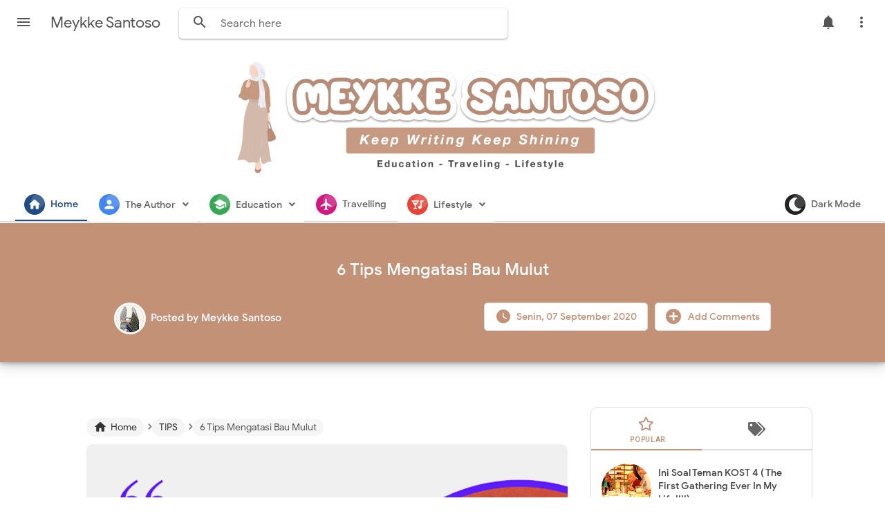

--- FILE ---
content_type: text/html; charset=UTF-8
request_url: https://www.meykkesantoso.com/2020/09/6-tips-mengatasi-bau-mulut.html
body_size: 53903
content:
<!DOCTYPE html>
<html class='v2' dir='ltr' lang='id' xmlns='http://www.w3.org/1999/xhtml' xmlns:b='http://www.google.com/2005/gml/b' xmlns:data='http://www.google.com/2005/gml/data' xmlns:expr='http://www.google.com/2005/gml/expr'>
<head>
<link href='https://www.blogger.com/static/v1/widgets/335934321-css_bundle_v2.css' rel='stylesheet' type='text/css'/>
<!-- Global site tag (gtag.js) - Google Analytics -->
<script async='async' src='https://www.googletagmanager.com/gtag/js?id=UA-169373629-1'></script>
<meta content='width=device-width, initial-scale=1' name='viewport'/>
<meta content='text/html; charset=UTF-8' http-equiv='Content-Type'/>
<meta content='blogger' name='generator'/>
<link href='https://www.meykkesantoso.com/favicon.ico' rel='icon' type='image/x-icon'/>
<link href='https://www.meykkesantoso.com/2020/09/6-tips-mengatasi-bau-mulut.html' rel='canonical'/>
<link rel="alternate" type="application/atom+xml" title="Meykke Santoso - Atom" href="https://www.meykkesantoso.com/feeds/posts/default" />
<link rel="alternate" type="application/rss+xml" title="Meykke Santoso - RSS" href="https://www.meykkesantoso.com/feeds/posts/default?alt=rss" />
<link rel="service.post" type="application/atom+xml" title="Meykke Santoso - Atom" href="https://www.blogger.com/feeds/1413081431726134975/posts/default" />

<link rel="alternate" type="application/atom+xml" title="Meykke Santoso - Atom" href="https://www.meykkesantoso.com/feeds/7745526145449959694/comments/default" />
<!--Can't find substitution for tag [blog.ieCssRetrofitLinks]-->
<link href='https://blogger.googleusercontent.com/img/b/R29vZ2xl/AVvXsEgRkCPmjIMCv8K6mKcqKEs2o1agJ8g5_EVAWz9rmOfvA89sQnU_afh-Cpzz2YDaaUMtrXf375kLXeRdNyKPBBkZsNpv08GE2nEMHKHA4krY8zcO1oSqqBi6PZ8-l4c-1_W87AETDkMBR5Q/w640-h640/6+Tips+Mengatasi+Bau+Mulut.png' rel='image_src'/>
<meta content='6 Tips Mengatasi Bau Mulut plus menjaga kesehatan mulut dan gigi diulas di sini' name='description'/>
<meta content='https://www.meykkesantoso.com/2020/09/6-tips-mengatasi-bau-mulut.html' property='og:url'/>
<meta content='6 Tips Mengatasi Bau Mulut' property='og:title'/>
<meta content='6 Tips Mengatasi Bau Mulut plus menjaga kesehatan mulut dan gigi diulas di sini' property='og:description'/>
<meta content='https://blogger.googleusercontent.com/img/b/R29vZ2xl/AVvXsEgRkCPmjIMCv8K6mKcqKEs2o1agJ8g5_EVAWz9rmOfvA89sQnU_afh-Cpzz2YDaaUMtrXf375kLXeRdNyKPBBkZsNpv08GE2nEMHKHA4krY8zcO1oSqqBi6PZ8-l4c-1_W87AETDkMBR5Q/w1200-h630-p-k-no-nu/6+Tips+Mengatasi+Bau+Mulut.png' property='og:image'/>
<title>6 Tips Mengatasi Bau Mulut - Meykke Santoso</title>
<meta content='6 Tips Mengatasi Bau Mulut' name='keywords'/>
<meta content='6 Tips Mengatasi Bau Mulut' property='og:title'/>
<meta content='article' property='og:type'/>
<meta content='Meykke Santoso' property='og:site_name'/>
<link href='https://www.blogger.com/profile/xxxxx' rel='publisher'/>
<link href='https://www.blogger.com/profile/xxxxx' rel='author'/>
<link href='https://www.blogger.com/profile/xxxxx' rel='me'/>
<link href='https://cdnjs.cloudflare.com/ajax/libs/font-awesome/4.7.0/css/font-awesome.min.css' rel='stylesheet'/>
<link href='https://cdnjs.cloudflare.com/ajax/libs/OwlCarousel2/2.3.4/assets/owl.carousel.min.css' rel='stylesheet'/>
<meta content='xxxxx' name='google-site-verification'/>
<meta content='Indonesia' name='geo.placename'/>
<meta content='YOUR NAME' name='Author'/>
<meta content='id' name='geo.country'/>
<meta content='Meykke Santoso' name='twitter:site'/>
<meta content='@xxxxx' name='twitter:creator'/>
<meta content='xxxxx' property='fb:admins'/>
<meta content='xxxxx' property='fb:app_id'/>
<!-- CHANGE PHONE BAR COLOR -->
<meta content='#4285f4' name='theme-color'/>
<meta content='#4285f4' name='msapplication-navbutton-color'/>
<meta content='yes' name='apple-mobile-web-app-capable'/>
<meta content='#4285f4' name='apple-mobile-web-app-status-bar-style'/>
<style id='page-skin-1' type='text/css'><!--
/*
Theme Name       : Masign Asuka
Theme Version    : v2.5.0 (February 2022)
Designer         : Rhinokage Rio
URL Designer     : https://www.idblanter.com
Theme License    : Premium (Blanter Premium License 3.0)
*/
/* Variable
<Variable name="keycolor" description="Main Color" type="color" default="#C29176" />
<Group description="Main Color (Manual)" selector="color">
<Variable name="defaultcolor2" description="Main Color 2" type="color" default="#C29176"/>
</Group>
<Group description="DONT EDIT THIS SECTION">
<Variable name="body.background" description="Body Background" type="background" color="#f7fcfd" default="#f7fcfd none repeat scroll top left"/>
<Variable name="body.font" description="Body Font" type="font" default="normal normal 14px 'Poppins', sans-serif"/>
<Variable name="body.text.color" description="Text Color" type="color" default="#222"/>
<Variable name="body.text.font" description="Body Text Font" type="font" default="normal normal 14px 'Poppins', Helvetica, Arial, sans-serif"/>
<Variable name="body.link.color" description="Link Color" type="color" default="#2196f3"/>
<Variable name="body.link.visited.color" description="123" type="color" default="#2196f3"/>
<Variable name="body.link.hover.color" description="5234" type="color" default="#2196f3"/>
<Variable name="blog.title.font" description="10" type="font" default="$(PoppinsBold45)"/>
<Variable name="blog.title.color" description="11" type="color" default="#fff"/>
<Variable name="header.icons.color" description="12" type="color" default="#fff"/>
<Variable name="tabs.font" description="Tabs Font" type="font" default="normal normal 14px Helvetica, Arial, sans-serif"/>
<Variable name="tabs.color" description="1222" type="color" default="#ccc"/>
<Variable name="tabs.selected.color" description="1122" type="color" default="#fff"/>
<Variable name="tabs.overflow.background.color" description="12313" type="color" default="#ffffff"/>
<Variable name="tabs.overflow.color" description="1324" type="color" default="#393939"/>
<Variable name="tabs.overflow.selected.color" description="11235" type="color" default="#393939"/>
<Variable name="posts.background.color" description="236" type="color" default="#fff"/>
<Variable name="posts.title.color" description="1239" type="color" default="#212121"/>
<Variable name="posts.title.font" description="21230" type="font" default="$(PoppinsBold22)"/>
<Variable name="posts.text.font" description="2321" type="font" default="normal normal 14px 'Poppins', sans-serif"/>
<Variable name="posts.text.color" description="2322" type="color" default="#222222"/>
<Variable name="posts.icons.color" description="2233" type="color" default="#707070"/>
<Variable name="labels.background.color" description="8" type="color" default="#ffffff"/>
</Group>
Variable end */
.share-text {
font-size: 12px;
}
.post-comment-link {
font-size: 12px;
}
/* CSS Profil */
@import url(https://fonts.googleapis.com/css?family=Raleway:400,500);
figure.snip0069 {
font-family: 'Raleway', Arial, sans-serif;
color: #fff;
position: relative;
overflow: hidden;
margin: 10px;
min-width: 220px;
max-width: 310px;
text-align: center;
}
figure.snip0069 * {
-webkit-box-sizing: border-box;
box-sizing: border-box;
}
figure.snip0069>.imageprofil {
display: block;
position: relative;
padding: 15px 0;
}
figure.snip0069>.imageprofil img {
width: 70%;
border-radius: 50%;
}
figure.snip0069>.imageprofil:before {
position: absolute;
bottom: 0;
content: '';
background: #ffffff;
width: 100%;
top: 50%;
left: 0;
right: 0;
z-index: -1;
}
figure.snip0069 figcaption {
position: relative;
background: #ffffff;
}
figure.snip0069 figcaption:before {
position: absolute;
width: 100%;
background: #000000;
height: 0px;
bottom: 0;
display: block;
content: '';
-webkit-transition: all 0.3s;
transition: all 0.3s;
}
figure.snip0069 h3,
figure.snip0069 p {
margin: 0;
display: inline-block;
width: 100%;
}
figure.snip0069 h3 {
padding: 10px 3px;
background: #333333;
text-transform: uppercase;
}
figure.snip0069 p {
font-size: 0.9em;
font-weight: 500;
background: #ffffff;
color: #4d4d4d;
padding: 20px 0px 30px;
}
figure.snip0069 a {
left: 0;
right: 0;
top: 0;
bottom: 0;
position: absolute;
color: #ffffff;
}
figure.snip0069.blue h3,
figure.snip0069.blue figcaption:before {
background: #C29176;
}
figure.snip0069.red h3,
figure.snip0069.red figcaption:before {
background: #c0392b;
}
figure.snip0069.yellow h3,
figure.snip0069.yellow figcaption:before {
background: #e67e22;
}
figure.snip0069.navy h3,
figure.snip0069.navy figcaption:before {
background: #34495e;
}
figure.snip0069:hover figcaption:before,
figure.snip0069.hover figcaption:before {
height: 10px;
}
/* Owl Carousel */
.sldme{
width:100%;
float:left;
height:250px;
position:relative;
margin-bottom:15px
}
.sldme .slditem{
width:100%;
float:left;
height:250px;
background-color:#fff;
background-size:cover;
background-position:center;
transition:opacity ease 0.4s;
color:#fff
}
.sldme .slditem:hover{
opacity:0.85
}
.sldme .slditem .desc{
position:absolute;
left:0;
bottom:0;
width:100%;
text-shadow:0 1px 1px rgba(0, 0, 0, 0.3);
background:linear-gradient(to bottom, transparent, rgba(0,0,0,0.9));background:-webkit-linear-gradient(top, transparent, rgba(0,0,0,0.9));background:-moz-linear-gradient(top, transparent, rgba(0,0,0,0.9));
padding:30px 10px 10px;
transition:padding ease-out 0.3s
}
.sldme .slditem:hover .desc{
padding:30px 10px 22px
}
.sldme .slditem .desc .judul{
font:bold 16px Arial;
cursor:pointer;
margin:6px 0
}
.sldme .slditem .desc .tgl{
font:14px Arial;
margin:6px 0;
float:left
}
.sldme .slditem .desc .tgl:before{
content:"\f142";
margin-right:5px;
font-family:FontAwesome;
color:#C29176
}
.sldme .slditem .desc .comnum{
font:14px Arial;
margin-right:30px;
margin-top: 6px;
float:right;
}
.sldme .slditem .desc .comnum:before{
content:"\f075";
margin-right:10px;
font-family:FontAwesome;
color:#C29176
}
.owl-nav {
position: absolute;
top: 20%;
left: 0;
right: 0;
font-size: 3.5rem;
color: #C29176;
.owl-prev, .owl-next {
position: absolute;
height: 100px;
color: inherit;
background: none;
border: none;
z-index: 100;
}
.owl-prev {
left: 0;
}
.owl-next {
right: 0;
}
}
/* Font Face */
@font-face{font-family:'Google Sans';font-style:normal;font-weight:400;src:local('Google Sans Regular'),local('GoogleSans-Regular'),url(https://fonts.gstatic.com/s/googlesans/v9/4UaGrENHsxJlGDuGo1OIlL3Kwp5MKg.woff2) format('woff2');unicode-range:U+0400-045F,U+0490-0491,U+04B0-04B1,U+2116}@font-face{font-family:'Google Sans';font-style:normal;font-weight:400;src:local('Google Sans Regular'),local('GoogleSans-Regular'),url(https://fonts.gstatic.com/s/googlesans/v9/4UaGrENHsxJlGDuGo1OIlL3Nwp5MKg.woff2) format('woff2');unicode-range:U+0370-03FF}@font-face{font-family:'Google Sans';font-style:normal;font-weight:400;src:local('Google Sans Regular'),local('GoogleSans-Regular'),url(https://fonts.gstatic.com/s/googlesans/v9/4UaGrENHsxJlGDuGo1OIlL3Awp5MKg.woff2) format('woff2');unicode-range:U+0100-024F,U+0259,U+1E00-1EFF,U+2020,U+20A0-20AB,U+20AD-20CF,U+2113,U+2C60-2C7F,U+A720-A7FF}@font-face{font-family:'Google Sans';font-style:normal;font-weight:400;src:local('Google Sans Regular'),local('GoogleSans-Regular'),url(https://fonts.gstatic.com/s/googlesans/v9/4UaGrENHsxJlGDuGo1OIlL3Owp4.woff2) format('woff2');unicode-range:U+0000-00FF,U+0131,U+0152-0153,U+02BB-02BC,U+02C6,U+02DA,U+02DC,U+2000-206F,U+2074,U+20AC,U+2122,U+2191,U+2193,U+2212,U+2215,U+FEFF,U+FFFD}@font-face{font-family:'Google Sans';font-style:normal;font-weight:500;src:local('Google Sans Medium'),local('GoogleSans-Medium'),url(https://fonts.gstatic.com/s/googlesans/v9/4UabrENHsxJlGDuGo1OIlLU94Yt3CwZ-Pw.woff2) format('woff2');unicode-range:U+0400-045F,U+0490-0491,U+04B0-04B1,U+2116}@font-face{font-family:'Google Sans';font-style:normal;font-weight:500;src:local('Google Sans Medium'),local('GoogleSans-Medium'),url(https://fonts.gstatic.com/s/googlesans/v9/4UabrENHsxJlGDuGo1OIlLU94YtwCwZ-Pw.woff2) format('woff2');unicode-range:U+0370-03FF}@font-face{font-family:'Google Sans';font-style:normal;font-weight:500;src:local('Google Sans Medium'),local('GoogleSans-Medium'),url(https://fonts.gstatic.com/s/googlesans/v9/4UabrENHsxJlGDuGo1OIlLU94Yt9CwZ-Pw.woff2) format('woff2');unicode-range:U+0100-024F,U+0259,U+1E00-1EFF,U+2020,U+20A0-20AB,U+20AD-20CF,U+2113,U+2C60-2C7F,U+A720-A7FF}@font-face{font-family:'Google Sans';font-style:normal;font-weight:500;src:local('Google Sans Medium'),local('GoogleSans-Medium'),url(https://fonts.gstatic.com/s/googlesans/v9/4UabrENHsxJlGDuGo1OIlLU94YtzCwY.woff2) format('woff2');unicode-range:U+0000-00FF,U+0131,U+0152-0153,U+02BB-02BC,U+02C6,U+02DA,U+02DC,U+2000-206F,U+2074,U+20AC,U+2122,U+2191,U+2193,U+2212,U+2215,U+FEFF,U+FFFD}
/* Framework */
a,abbr,acronym,address,applet,article,aside,audio,b,big,blockquote,body,canvas,caption,center,cite,code,dd,del,details,dfn,div,dl,dt,em,embed,fieldset,figcaption,figure,footer,form,h1,h2,h3,h4,h5,h6,header,hgroup,html,i,iframe,img,ins,kbd,label,legend,li,mark,menu,nav,object,ol,output,p,pre,q,ruby,s,samp,section,small,span,strike,strong,sub,summary,sup,table,tbody,td,tfoot,th,thead,time,tr,tt,u,ul,var,video{margin:0;padding:0;border:0;font:inherit;vertical-align:baseline}article,aside,details,figcaption,figure,footer,header,hgroup,menu,nav,section{display:block}body{line-height:1;display:block}*{margin:0;padding:0}html{display:block}blockquote,q{quotes:none}blockquote::after,blockquote::before,q::after,q::before{content:'';content:none}table{border-collapse:collapse;border-spacing:0}.section,.widget{margin:0;padding:0}#backlinks-container,.blog-feeds,.blog-mobile-link,.feed-links,.navbar,a.home-link{display:none}.edit-post,.item-control,.quickedit{display:none}.post-body .separator>a,.post-body .separator>span{margin-left:0!important}b,strong{font-weight:700}cite,em,i{font-style:italic}a:link{color:#C29176;text-decoration:none;outline:0}a:visited{color:#C29176;text-decoration:none}a:hover{color:#555;text-decoration:none}a img{border:none;border-width:0;outline:0}abbr,acronym{border-bottom:1px dotted;cursor:help}sub,sup{vertical-align:baseline;position:relative;top:-.4em;font-size:86%}sub{top:.4em}small{font-size:86%}kbd{font-size:80%;border:1px solid #777;padding:2px 5px;border-bottom-width:2px;border-radius:3px}mark{background-color:#ffce00;color:#000}blockquote,dl,figure,form,hr,ol,p,pre,table,ul{margin:0 0 1.5em}hr{height:1px;border:none;background-color:#666}h1{font-size:1.8rem}h2{font-size:1.6rem}h3{font-size:1.4rem}h4{font-size:1.2rem}h5{font-size:1rem}h6{font-size:.9rem}h1,h2,h3,h4,h5,h6{margin:0 0 .6em;font-weight:700}dl,ol,ul{margin:.5em 0 .5em 3em}li{margin:.5em 0}dt{font-weight:700}dd{margin:0 0 .5em 2em}select{font:inherit;font-size:100%;line-height:normal;vertical-align:baseline}textarea{display:block;-webkit-box-sizing:border-box;-moz-box-sizing:border-box;box-sizing:border-box}code,pre{font-family:"Courier New",Courier,Monospace;color:inherit}pre{white-space:pre;word-wrap:normal;overflow:auto}table[border="1"] td,table[border="1"] th{vertical-align:top;text-align:left;font-size:13px;padding:3px 5px;border:1px solid #f6f6f6}table[border="1"] th{background:#eee}img,table{max-width:100%;height:auto}iframe{max-width:100%}td.tr-caption{color:#444}.clear{clear:both}.clear::after{visibility:hidden;display:block;font-size:0;content:" ";clear:both;height:0}a:link{transition:all .2s;-moz-transition:all .2s;-webkit-transition:all .2s}i.material-icons{max-width:27px}
/* Content UI */
body{font-family:'Google Sans',Arial,sans-serif}.darkshadow{display:none;position:fixed;top:0;background:rgba(0,0,0,.4);left:0;right:0;bottom:0;margin:0;z-index:60;transition:all .4s ease-in-out}#showsearch,.descriptionmaterial,.blanter-back,input#menu-btn,#menu-widget h2,.displaynone,#responsive,#slidemenu h2,.license-code{display:none}#outer-material{margin:68px 0 0;position:relative;overflow:hidden}#content-material{width:1000px;max-width:100%;margin:0 auto;position:relative;padding:15px}.material,#material{width:1000px;max-width:100%;margin:0 auto;position:relative}#main-material{margin:10px auto}#header-material{position:absolute;background:#fff;z-index:60;top:0;left:0;right:0;height:70px}#header{float:left;color:#555;margin:18px 15px 10px 5px}#header h1,#header a{font-size:22px;font-weight:400;color:#555}a.toggleMenu{color:#555;float:left;padding:10px 12px;margin:10px;border-radius:100%}a.toggleMenu:hover,#showmenu:hover,a.dialogUi:hover{background:#eee}#showmenu,a.dialogUi{color:#555;float:right;padding:10px 12px;margin:10px 10px 0 0;border-radius:100%}blockquote{border-left:4px solid #673ab7!important;background:#eee;overflow:hidden;position:relative;margin:.5rem 0 1rem;border-radius:5px;color:#444;padding:20px}a.dialogUi{margin-right:0}.header img{max-width:198px;margin:-13px 10px 0}
/* Search */
#searchblanterx{position:relative;overflow:hidden;float:left}#searchblanterx .blanter-icons{position:absolute;left:6%;top:30%;color:#555}#searchblanterx input#search-text{border:0;box-shadow:0 1px 2px 0 rgba(60,64,67,.30),0 1px 3px 1px rgba(60,64,67,.15);padding:12px 15px 12px 60px;margin:12px;border-radius:5px;width:400px;font-size:16px;font-family:'Google Sans',Arial;max-width:100%;outline:none}#searchblanterx input#search-text:focus{box-shadow:0 1px 5px 0 rgba(60,64,67,.30),0 2px 4px 1px rgba(60,64,67,.15)}.largebanner,.footerbanner{margin:0 auto;padding:0 0 15px;width:100%;max-width:970px;float:none;overflow:hidden;position:relative;clear:both}.footerbanner .widget,.largebanner .widget{padding:10px;transition:all .5s ease-in-out;max-height:90px}.largebanner img,.largebanner iframe,.footerbanner img,.footerbanner iframe{display:block;max-width:100%;border:none;overflow:hidden}.largebanner img,.footerbanner img{max-height:90px}.darkshadow.aktif{display:block}
/* Menu Navigasi */
#menu-blanter{position:relative;z-index:10;background:#fff;top:70px;border-bottom:2px solid #ddd;left:0;right:0;padding:0 20px;height:50px}#menu-blanter ul{padding:0;list-style:none}#menu-blanter ul li{float:left;line-height:1.3}#menu-blanter li a{display:block;padding:13px;margin:0 2px;font-size:14px;font-weight:500;color:#666;cursor:pointer;border-bottom:2px solid #fff}#menu-blanter li a:hover{background:transparent!important}#menu-blanter li a i{position:relative;float:left;margin:-6px 8px 0 0;font-size:20px;width:20px;height:20px;color:#fff!important;padding:5px;border-radius:100%;background:#1f4c84;overflow:hidden}#menu-blanter li a i:after{content:'';background:#fff;position:absolute;width:20px;height:20px;border-radius:100%;opacity:.15;top:0;right:0}#menu-blanter .submenu:after,#slidemenu .submenu:after{content:"\f107";font-family:"Font Awesome 5 Free";font-style:normal;font-weight:600;text-decoration:inherit;padding-left:10px;color:#666}#menu-blanter li ul{background:#fff;display:none;position:absolute;width:180px;padding:2px 0;max-width:200px;box-shadow:0 1px 2px 0 rgba(60,64,67,.30),0 1px 3px 1px rgba(60,64,67,.15);border-radius:8px}#menu-blanter li ul li{float:none;line-height:1;padding:0}#menu-blanter li ul a{border:none;border-radius:5px}#menu-blanter li ul a:hover{background:#eee!important;color:#333}#menu-blanter li a.navhome{color:#1f4c84;border-color:#1f4c84}#menublanter li:nth-child(1) a i,#menublanter li:nth-child(1) a:hover{background:#1f4c84;color:#1f4c84;border-color:#1f4c84}#menublanter li:nth-child(2) a i,#menublanter li:nth-child(2) a:hover{background:#4285f4;color:#4285f4;border-color:#4285f4}#menublanter li:nth-child(3) a i,#menublanter li:nth-child(3) a:hover{background:#34a853;color:#34a853;border-color:#34a853}#menublanter li:nth-child(4) a i,#menublanter li:nth-child(4) a:hover{background:#d3177f;color:#d3177f;border-color:#d3177f}#menublanter li:nth-child(5) a i,#menublanter li:nth-child(5) a:hover{background:#ea4335;color:#ea4335;border-color:#ea4335}#menublanter li:nth-child(6) a i,#menublanter li:nth-child(6) a:hover{background:#f9ab00;color:#f9ab00;border-color:#f9ab00}#menublanter li:nth-child(7) a i,#menublanter li:nth-child(7) a:hover{background:#8462d8;color:#8462d8;border-color:#8462d8}#menublanter li:nth-child(8) a i,#menublanter li:nth-child(8) a:hover{background:#2aafbd;color:#2aafbd;border-color:#2aafbd}#menublanter ul#dark-myar{float:right}#menublanter #dark-myar li a i,#menublanter #dark-myar li a:hover{background:#222;color:#222;border-color:#222}
/* Slide Menu */
#slidemenu{position:fixed;visibility:hidden;opacity:0;transition:all .3s ease-in-out;z-index:61;background:#fff;box-shadow:0 8px 10px -5px rgba(0,0,0,.2),0 16px 24px 2px rgba(0,0,0,.14),0 6px 30px 5px rgba(0,0,0,.12);left:-350px;top:0;bottom:0;width:250px}#slidemenu ul{padding:0;list-style:none}#slidemenu li{padding:0}#slidemenu li a:hover{background:#f8f9fa;color:#C29176}#slidemenu li a{display:block;padding:12px 25px;font-weight:500;font-size:15px;color:#777;margin:3px 10px;cursor:pointer;border-radius:10px}#slidemenu li ul{display:none;margin:0 10px;padding:2px 0;border-radius:10px;background:#eee}#slidemenu li ul a{margin:3px 5px;font-size:14px}#slidemenu a i{float:left;font-size:23px;margin:-2px 10px 0 0}#headermenu{position:fixed;display:none;z-index:60;background:#fff;overflow:hidden;top:58px;right:30px;width:180px;border-radius:8px;box-shadow:0 1px 2px 0 rgba(60,64,67,.30),0 1px 3px 1px rgba(60,64,67,.15)}#headermenu li{margin:0;list-style:none}#headermenu li a{color:#555;display:block;font-size:16px;padding:12px}#headermenu li a:hover{background:#f8f9fa}#headermenu i{margin-right:10px}#slidemenu.aktif{left:0;visibility:visible;opacity:1;padding:10px}#headermenu i.fa-facebook{color:#4867aa}#headermenu i.fa-twitter{color:#1da1f2}#headermenu i.fa-youtube{color:#c82828}#headermenu i.fa-instagram{color:#650582}
/* Footer */
#footer-bottom p{margin:10px;float:left}.grid.one-half{margin:0 auto;width:85%;max-width:100%}#footer-bottom{text-align:center;font-size:14px;padding:20px;overflow:hidden;color:#444;border-top:1px solid #ddd}#footer-bottom a{color:#444}#footer-bottom a.feedcontact{float:right;color:#C29176;border:1px solid #ddd;padding:7px 15px;font-weight:500;border-radius:5px;line-height:1.8}#footer-bottom a i{float:left;margin-right:10px;width:25px;height:25px;overflow:hidden}a.feedcontact:hover{background:#f8f9fa}
/* Breadcrumbs */
.breadcrumbs{overflow:hidden;white-space:nowrap;text-overflow:ellipsis;line-height:1.6;font-size:20px;margin:-10px 0 10px}.breadcrumbs a{font-size:13.5px;color:#333;background:#f5f5f5;display:inline-block;padding:3px 10px;border-radius:20px}.breadcrumbs b{color:#777;font-weight:500}.breadcrumbs a:hover{background:#eee}.breadcrumbs a i{float:left;font-size:20px;margin-right:5px;line-height:1}.breadcrumbs span.judulb{font-size:13.5px;opacity:.9;background:#f5f5f5;padding:4px 10px;border-radius:20px}.labelb:nth-of-type(n+6),.breadcrumbs b:nth-of-type(n+6),h1.post-title.entry-title{display:none}#material-breadcrumbs{margin:15px 0 0}
/* Dark Mode */
.darkmode body,.darkmode #header-material{background:#111;color:#ddd}.darkmode a.dialogUi,.darkmode #header,.darkmode a.toggleMenu,.darkmode #showmenu,.darkmode #searchblanterx .blanter-icons,.darkmode #searchblanterx input::placeholder,.darkmode #menu-blanter .submenu:after,.darkmode #slidemenu .submenu:after,.darkmode #slidemenu li a,.darkmode #headermenu li a,.darkmode .box-body-deg h2 a,.darkmode a.g-profile,.darkmode .label-info a,.darkmode #header a,.darkmode #header h1,.darkmode #footer-bottom,.darkmode #footer-bottom a,.darkmode .banner970 .title970,.darkmode .footer-ui h2,.darkmode #showsearch,.darkmode td.tr-caption{color:#e8eaed}.darkmode a.toggleMenu:hover,.darkmode a.dialogUi:hover,.darkmode #showmenu:hover,.darkmode a.feedcontact:hover,.darkmode .banner970,.darkmode .blanternotif{background:#333}.darkmode #searchblanterx input#search-text,.darkmode #menu-blanter li ul,.darkmode #slidemenu,.darkmode #headermenu,.darkmode .post-outer{background:#222;color:#ddd}.darkmode #menu-blanter{background:#111;border-color:#333}.darkmode #menu-blanter li a{color:#ddd;border-color:#111}.darkmode #menu-blanter li ul a:hover,.darkmode #slidemenu li a:hover,.darkmode #slidemenu li ul,.darkmode #headermenu li a:hover{background:#333!important;color:#ddd}.darkmode #menublanter li a i,.darkmode #menublanter li a:hover{color:#e8eaed!important;border-color:#fff!important}.darkmode .post-outer,.darkmode .tanggalx,.darkmode .label-info a,.darkmode #footer-bottom a.feedcontact,.darkmode #footer-bottom,.darkmode #footer-material{border-color:#444}.darkmode .tanggal abbr,.darkmode .tanggal i{color:#ddd}.darkmode .mydark:after{content:'ON';background:#11a711;font-weight:700;padding:5px;margin-left:10px;border-radius:5px;font-size:13px}.darkmode #blog-pager span,.darkmode a.js-load,.darkmode a.js-load:hover{background:#333;border-color:#444;color:#ddd}.darkmode #blanter-loader{background:#111}.darkmode .input-field input,.darkmode .input-field textarea{background:#111;color:#ddd;border-color:#555}.darkmode .input-field label{background:#111!important}.darkmode .label-size a,.darkmode .label-size span{background:#222;border-color:#444;color:#ddd}.darkmode .blanternotif a.waves-light.close-sf{color:#fff;background:#444;border:1px solid #666;box-shadow:none}
/* E-Waves */
.e-waves{position:relative;cursor:pointer;display:inline-block;overflow:hidden;-webkit-user-select:none;-moz-user-select:none;-ms-user-select:none;user-select:none;-webkit-tap-highlight-color:transparent;vertical-align:middle;z-index:1;will-change:opacity,transform;-webkit-transition:all .3s ease-out;-moz-transition:all .1s ease-out;-o-transition:all .1s ease-out;-ms-transition:all .1s ease-out;transition:all .1s ease-out}.e-waves .waves-ripple{position:absolute;border-radius:50%;width:20px;height:20px;margin-top:-10px;margin-left:-10px;opacity:0;background:rgba(0,0,0,0.2);-webkit-transition:all .1s ease-out;-moz-transition:all .1s ease-out;-o-transition:all .1s ease-out;-ms-transition:all .1s ease-out;transition:all .1s ease-out;-webkit-transition-property:-webkit-transform,opacity;-moz-transition-property:-moz-transform,opacity;-o-transition-property:-o-transform,opacity;transition-property:transform,opacity;-webkit-transform:scale(0);-moz-transform:scale(0);-ms-transform:scale(0);-o-transform:scale(0);transform:scale(0);pointer-events:none}.e-waves.waves-light .waves-ripple{background-color:rgba(255,255,255,0.45)}.e-waves.waves-red .waves-ripple{background-color:rgba(244,67,54,0.7)}.e-waves.waves-yellow .waves-ripple{background-color:rgba(255,235,59,0.7)}.e-waves.waves-orange .waves-ripple{background-color:rgba(255,152,0,0.7)}.e-waves.waves-purple .waves-ripple{background-color:rgba(156,39,176,0.7)}.e-waves.waves-green .waves-ripple{background-color:rgba(76,175,80,0.7)}.e-waves.waves-teal .waves-ripple{background-color:rgba(0,150,136,0.7)}.waves-notransition{-webkit-transition:none!important;-moz-transition:none!important;-o-transition:none!important;-ms-transition:none!important;transition:none!important}.waves-circle{-webkit-transform:translateZ(0);-moz-transform:translateZ(0);-ms-transform:translateZ(0);-o-transform:translateZ(0);transform:translateZ(0);-webkit-mask-image:-webkit-radial-gradient(circle,white 100%,black 100%)}.waves-input-material{border-radius:.2em;vertical-align:bottom;width:100%}.waves-input-material .waves-button-input{position:relative;top:0;left:0;z-index:1}.waves-circle{text-align:center;width:2.5em;height:2.5em;line-height:2.5em;border-radius:50%;-webkit-mask-image:none}.waves-block{display:block}a.e-waves .waves-ripple{z-index:-1}.ripple{display:inline-block;text-decoration:none;overflow:hidden;position:relative;z-index:0}.ink{display:block;position:absolute;background:rgba(255,255,255,0.4);border-radius:100%;-webkit-transform:scale(0);-moz-transform:scale(0);-o-transform:scale(0);transform:scale(0)}.animate{-webkit-animation:ripple .55s linear;-moz-animation:ripple .55s linear;-ms-animation:ripple .55s linear;-o-animation:ripple .55s linear;animation:ripple .55s linear}@-webkit-keyframes ripple{100%{opacity:0;-webkit-transform:scale(2.5)}}@-moz-keyframes ripple{100%{opacity:0;-moz-transform:scale(2.5)}}@-o-keyframes ripple{100%{opacity:0;-o-transform:scale(2.5)}}@keyframes ripple{100%{opacity:0;transform:scale(2.5)}}
/* Loader dan Banner Ads */
#blanter-loader{position:fixed;z-index:999;background:#fff;top:0;left:0;right:0;bottom:0}#blanter-loader svg{position:relative;top:45%;left:48%}.qp-circular-loader{width:16px;height:16px}.qp-circular-loader-path{stroke-dasharray:32.4;stroke-dashoffset:32.4}.qp-circular-loader,.qp-circular-loader *{transform-origin:50% 50%}@keyframes rotate{from{transform:rotate(0deg)}to{transform:rotate(360deg)}}.qp-circular-loader{animation-duration:1568.63ms;animation-iteration-count:infinite;animation-name:rotate;animation-timing-function:linear}@keyframes fillunfill{from{stroke-dashoffset:32.3}50%{stroke-dashoffset:0}to{stroke-dashoffset:-31.9}}@keyframes rot{from{transform:rotate(0deg)}to{transform:rotate(-360deg)}}@keyframes colors{from{stroke:#C29176}to{stroke:#C29176}}.qp-circular-loader-path{animation-duration:1333ms,5332ms,5332ms;animation-fill-mode:forwards;animation-iteration-count:infinite,infinite,infinite;animation-name:fillunfill,rot,colors;animation-play-state:running,running,running;animation-timing-function:cubic-bezier(0.4,0.0,0.2,1),steps(4),linear}.banner970 a{float:right;margin:25px;padding:8px 18px;background:#fff;border:1px solid #ccc;border-radius:7px;font-weight:500;text-transform:uppercase}.banner970 .title970{font-weight:500;font-size:24px;color:#555;float:left;padding:28px}.banner970{background:#e3e3e3;padding:0;max-width:970px;width:100%;height:90px;overflow:hidden}.float_material{transition:all .3s ease-out;-webkit-transform:translateZ(0);transform:translateZ(0)}#header-material.scroll{position:fixed!important;top:-90px!important}#header-material.no-scroll{position:fixed!important;top:0!important}#header-material.scroll.no-scroll{box-shadow:0 1px 2px 0 rgba(60,64,67,.30), 0 1px 3px 1px rgba(60,64,67,.15)}#headermenu.scroll{opacity:0}#headermenu.no-scroll{opacity:1}
/* Tombol dan Material Input */
.buttonx,form input[type="button"]{background:#C29176;color:#fff!important;padding:12px 25px;text-transform:uppercase;border-radius:4px;border:none;outline:none;box-shadow:0 1px 2px 0 rgba(60,64,67,0.302),0 1px 3px 1px rgba(60,64,67,0.149);cursor:pointer;transition:all .3s ease-in-out!important;font-weight:500;font-family:'Google Sans',Roboto}.buttonx:hover{box-shadow:0 5px 11px 0 rgba(0,0,0,0.18),0 4px 15px 0 rgba(0,0,0,0.15)}.buttonx.subs{text-transform:none;letter-spacing:.5px;font-weight:500;padding:10px 18px}.post-body .buttonx{padding:8px 18px;margin:15px 5px 20px 0;display:inline-block}.input-field .buttonx{margin-top:15px}.input-field .buttonx i{margin-right:5px}.input-field{position:relative;margin:15px 0}.input-field input,.input-field textarea{font-size:15px;padding:15px 0 15px 15px;display:block;width:94%;border:1px solid #ddd;border-radius:7px}.input-field input:focus,.input-field textarea:focus{outline:none}.input-field label{color:#999;font-size:14px;font-weight:400;position:absolute;pointer-events:none;left:15px;top:15px;transition:.2s ease all}.input-field input:focus~label,.input-field input:valid~label,.input-field textarea:focus~label,.input-field textarea:valid~label{top:0;font-size:14px;color:#C29176;background:#fff;padding:1px 7px;margin:10px 0 0 -5px}.input-field input:focus,.input-field textarea:focus{border:2px solid #C29176}.indigox{background:#3f51b5}.orangex{background:#ff9800}.pinkx{background:#e91e63}.bluex{background:#2196F3}.purplex{background:#9c27b0}.redx{background:#ea4335}.greenx{background:#4CAF50}.highlight{position:absolute;height:50%;width:100px;top:25%;left:0;pointer-events:none;opacity:.5}.input-field input:focus~.highlight,.input-field textarea:focus~.highlight{animation:inputHighlighter .3s ease}.input-field input:focus~label,.input-field input:valid~label,.input-field textarea:focus~label,.input-field textarea:valid~label{top:-20px;font-size:13px;color:#C29176}.input-field textarea{width:96.5%}
/* Cloud Label, Footer Widgets, Sosmed, BackToTop */
.label-size-1,.label-size-2,.label-size-3,.label-size-4,.label-size-5{font-size:100%;filter:alpha(100);opacity:10}.cloud-label-widget-content{text-align:left}.label-size{display:block;float:left;font-family:'Google Sans',sans-serif;margin:0 3px 3px 0;font-size:12px;font-weight:500;transition:all .3s ease-in-out}.label-size a,.label-size span{background:#fff;display:inline-block;padding:8px 10px;color:#C29176;border:1px solid #ddd;border-radius:5px}.label-size a:hover{border-color:#C29176}.label-count{white-space:nowrap;padding-right:3px;margin-left:-3px}.label-size{line-height:1.2}#footer-material{display:grid;grid-template-columns:1fr 1fr 1fr;position:relative;overflow:hidden;grid-gap:25px;margin:15px 0;padding:20px 0 0;border-top:1px solid #ddd}.popular-posts .item-snippet{display:none}.PopularPosts .widget-content ul li{list-style:none;padding:0}.popular-posts ul{list-style:none;padding:0}.PopularPosts img{border-radius:100%}.footer-ui h2,.footer-ui h3{font-size:17px;color:#C29176;font-weight:500;margin:5px 0 20px;padding:0 15px;border-left:4px solid #C29176}.footer-ui .widget-content{font-size:15px}ul.sosmedimut{overflow:hidden;padding:10px 0}.sosmedimut li{list-style:none;padding:0;float:left}.sosmedimut li a{background:#fff;box-shadow:0 1px 2px 0 rgba(60,64,67,.30),0 1px 3px 1px rgba(60,64,67,.15);color:#444;margin:0 10px 0 0;width:30px;height:30px;line-height:32px;border-radius:100%;display:block;text-align:center}.sosmedimut li a.fcb{color:#4867aa}.sosmedimut li a.twt{color:#1da1f2}.sosmedimut li a.joz{color:#650582}.sosmedimut li a.ytx{color:#c82828}#BackToTop{overflow:hidden;position:fixed;transform:scale(0);z-index:90;right:30px;bottom:31px;box-shadow:0 2px 5px 0 rgba(0,0,0,0.16),0 2px 10px 0 rgba(0,0,0,0.12);width:55px;height:55px;color:#fff;text-align:center;background-color:#C29176;font-size:22px;line-height:52px;cursor:pointer;border-radius:100%;transition:all .2s ease-in-out}#BackToTop:hover{opacity:.8}#BackToTop.active{transform:scale(1)}
/* Notif Box */
.blanternotif{visibility:hidden;opacity:0;background:#fff;position:fixed;padding:25px;top:20%;transform:scale(.5);transition:all .3s ease-in-out;max-width:450px;left:35%;z-index:99;border-radius:7px;box-shadow:0 9px 46px 8px rgba(0,0,0,.14),0 11px 15px -7px rgba(0,0,0,.12),0 24px 38px 3px rgba(0,0,0,.2)}.blanternotif button{border:none;position:absolute;margin-top:17px;right:30px;cursor:pointer;background:#e8e8e8;padding-left:7px;outline:0}.blanternotif a.waves-light{font-size:14px;color:#fff;background:#C29176;margin-left:5px;margin-top:25px;display:inline-block;padding:10px 15px;border-radius:4px;float:right;font-weight:500;border:1px solid #C29176}.blanternotif a.waves-light.close-sf{color:#C29176;background:#fff;border:1px solid #ddd;box-shadow:none}.blantertitle{margin-bottom:15px;text-align:left;font-weight:500}.flashlight{position:fixed;z-index:98;top:0;height:100%;width:100%;background:rgba(0,0,0,0.57);opacity:0;visibility:hidden;transition:all .3s ease-in-out}.blanternotif.aktif,.flashlight.aktif{visibility:visible;opacity:1}.blanternotif.aktif{transform:scale(1)}.notiftext{font-size:13.5px;line-height:1.6;text-align:left}.dialogUi:hover i{-webkit-transform-origin:top;-ms-transform-origin:top;transform-origin:top;-webkit-animation-name:example;-webkit-animation-duration:1s;animation-name:example;animation-duration:1s}@-webkit-keyframes example{0%{transform:rotate(0deg)}20%{transform:rotate(26deg)}40%{transform:rotate(-26deg)}60%{transform:rotate(26deg)}80%{transform:rotate(-26deg)}100%{transform:rotate(0deg)}}@keyframes example{0%{transform:rotate(0deg)}20%{transform:rotate(26deg)}40%{transform:rotate(-26deg)}60%{transform:rotate(26deg)}80%{transform:rotate(-26deg)}100%{transform:rotate(0deg)}}
#slidemenu nav {
height: 100%;
overflow-y: scroll;
}
/* MEDIA RESPONSIVE */
@media screen and (min-width: 1024px) and (max-width: 1100px) {
a.mydark {
width: 20px;
height: 16px;
overflow: hidden;
}
}
@media screen and (max-width: 900px) {
#searchblanterx .blanter-icons {
left: 3%;
}
}
@media screen and (max-width: 768px) {
#slidemenu {
width: 80%;
}
#header {
margin: 14px 15px 10px 5px;
}
#header h1,
#header a {
font-size: 18px;
}
#content-material {
padding: 60px 0 0;
max-width: 90%;
}
#outer-material {
margin: 0;
width: 100%;
}
#content-material {
padding-top: 60px;
}
#header-material {
height: 57px;
box-shadow: 0 1px 2px 0 rgba(60, 64, 67, 0.3),
0 1px 3px 1px rgba(60, 64, 67, 0.15) !important;
margin: 10px;
border-radius: 10px;
}
a.toggleMenu,
#showmenu {
padding: 8px 10px;
margin: 7px;
}
#menu-blanter {
top: 0;
padding: 0;
height: auto;
overflow: hidden;
}
#menublanter ul#dark-myar {
float: none;
}
#menu-blanter ul li {
width: 90%;
}
#menu-blanter li a {
border: none;
width: 83%;
}
#menu-blanter li ul {
position: relative;
box-shadow: none;
width: 100%;
max-width: 100%;
}
#showsearch {
color: #555;
position: absolute;
right: 7%;
top: 1%;
padding: 8px 10px;
margin: 7px 15px;
border-radius: 100%;
display: block;
}
#searchblanterx {
width: 100%;
}
#searchblanterx input#search-text {
width: 90%;
margin: 0;
box-shadow: none;
height: 30px;
border-radius: 10px;
}
.blanter-back {
display: block;
position: absolute;
right: 15px;
top: 15px;
}
#searchmaterial {
display: none;
position: absolute;
left: 0;
right: 0;
}
.grid.one-half,
#footer-bottom {
width: 98%;
}
#footer-bottom p {
line-height: 1.8;
}
#footer-bottom a.feedcontact {
float: none;
display: inline-block;
}
#footer-material {
grid-template-columns: 1fr;
padding: 15px 10px 0;
}
.banner970 .title970 {
font-size: 16px;
}
.banner970 a {
margin: 20px;
}
a.dialogUi {
position: fixed;
background: #fff;
bottom: -15px;
left: 5%;
z-index: 9;
box-shadow: 0 1px 2px 0 rgba(60, 64, 67, 0.3),
0 1px 3px 1px rgba(60, 64, 67, 0.15);
border-radius: 20px 20px 0 0;
padding-bottom: 20px;
}
.blanternotif {
left: 5%;
right: 5%;
}
.darkmode #header-material,
.darkmode #searchblanterx input#search-text {
background: #333;
}
.darkmode a.dialogUi {
background: #444;
}
}
@media screen and (max-width: 680px) {
#blanter-loader svg {
left: 45%;
}
#searchblanterx .blanter-icons {
left: 6%;
}
#searchblanterx input#search-text {
width: 82%;
}
}
@media screen and (max-width: 480px) {
.banner970 a {
margin: 20px 20px 20px 0;
}
.banner970 .title970 {
padding-right: 0;
}
}
#logo-widget {
position: relative;
z-index: 2;
top: 70px;
padding: 15px;
}
.addcomment,.time-publish,.addcomment:hover,#blog-pager span,a.js-load,.js-load i,#recent-ui a:hover,.tabs-menu li.active-tab span{color:#C29176}.addcomment i,.related-post h4 i,.post-body td a[target='_blank'],.menu-komentar,#comments .avatar-image-container img,.pencet i{background:#C29176}.popular-box h2,.popular-box h3,#sidebar-css h2,#sidebar-css h3{color:#C29176;border-left:4px solid #C29176}.tabs-menu .active-tab{border-color:#C29176!important}.tabs-menu li.active-tab:before{color:#C29176!important}#header-background{background:#C29176}

--></style>
<style type='text/css'>
/* CSS Hanya Postingan */
.addcomment,.time-publish{float:right;border:1px solid #ddd;background:#fff;padding:7px 15px;font-weight:500;border-radius:5px;line-height:1.8;font-size:14px;margin-left:10px}.addcomment:hover{background:#f8f8f8}.addcomment i{color:#fff;padding:4px 5px;border-radius:100%;margin:0 7px 0 0}ul.related-post-style-3{display:grid;padding:0;grid-template-columns:1fr 1fr 1fr;grid-gap:15px;margin:0 0 20px}li.related-post-item{transition:all .2s ease-in-out;border:1px solid #ddd;padding:0;list-style:none;border-radius:10px;overflow:hidden;text-align:center}img.related-post-item-thumbnail{height:140px;width:100%;object-fit:cover}.related-post-item-tooltip a{color:#444;font-size:14px;padding:5px 10px 15px;display:block;line-height:1.6}li.related-post-item:hover{box-shadow:0 1px 3px 0 rgba(60,64,67,.30),0 4px 8px 3px rgba(60,64,67,.15)}.related-post h4{font-weight:500;line-height:1.8;margin:1.5em 0 .6em}.related-post h4 i{float:left;color:#fff;padding:4px;border-radius:100%;margin:0 10px 0 0}@media screen and (max-width:680px){ul.related-post-style-3{grid-template-columns:1fr 1fr}.avatar-container{float:none;width:100%;text-align:center}.authorboxwrap h5{text-align:center}}
</style>
<style type='text/css'>
/* CSS Post dan Halaman */
#content-material{padding:10px;width:1070px;max-width:100%}#material-breadcrumbs{margin:15px 0 0 15px}#main-material{width:65%;float:left;padding:0 10px 15px;border-radius:10px;color:#444;margin:10px;position:relative;overflow:hidden}#sidebar-blanter{width:30%;float:right;padding:0;margin:10px 0;position:relative;overflow:hidden}#sidebar-css h2,#sidebar-css h3{font-weight:500;font-size:17px;margin:0 0 18px;padding:0 15px}#img-pertamax img{width:100%;border-radius:10px}#img-pertamax{margin:0 0 10px;width:100%;overflow:hidden;position:relative}.post-body{font-family:'Roboto',Google Sans,Arial;line-height:1.7;font-size:15px}#header-background{padding:40px;text-align:center;position:relative;overflow:hidden;margin:-11px 0 15px;box-shadow:0 1px 20px 0 rgba(60,64,67,.42),0 1px 5px 1px rgba(60,64,67,.32)}#header-background h3{font-size:24px;line-height:1.5;font-weight:500;color:#fff;margin:20px 5px 30px}.headwrap{max-width:950px;width:100%;margin:0 auto;text-align:left}img.author-avatar{border-radius:100%;float:left;border:3px solid #fff;margin:0 7px 0 0}.vcard a{color:#fff}.post-author.vcard{line-height:3;float:left;font-size:15px;font-weight:500;color:#fff}.time-publish i{float:left;margin:0 7px 0 0}.time-publish abbr{text-decoration:none;border:none}.post-body .separator:nth-of-type(1){display:none}#sidebar-css .PopularPosts,#sidebar-css .tab .widget{padding:0}.PopularPosts li a{font-size:13.5px;font-weight:500;color:#444}.PopularPosts .widget-content ul li{padding:4px 0}#sidebar1 .widget-content{padding:4px}.PopularPosts .item-title{position:static;vertical-align:middle;display:table-cell;height:65px}ul#recent-ui{padding:0;list-style:none}#recent-ui a{font-size:14px;color:#444;background:#eee;padding:12px 20px;display:block;border-radius:30px}#recent-ui a:hover{background:#fff;box-shadow:0 1px 2px 0 rgba(60,64,67,.30),0 1px 3px 1px rgba(60,64,67,.15)}.post-body code{background:#eee;font-size:13px;padding:3px 7px;border-radius:20px}.m div{padding:4px 0}pre{display:block;background:#eee;padding:12px;border-radius:10px;border-top:5px solid #ddd}.post-body ol{margin-left:2.5em}.media{position:relative;padding-bottom:56.25%;height:0;overflow:hidden}.media embed,.media iframe,.media object{position:absolute;top:0;left:0;width:100%;height:100%}
/* Tabs Widget */
#sidebar1-material .widget,.tabs-1{border:1px solid #ddd;padding:15px;border-radius:10px;margin:0 0 15px}.tabs ul{list-style:none;padding:0;margin:0}.tab h2{font-size:12px;font-weight:700;padding:5px 15px;display:block;line-height:37px;transition:all .4s ease-out}.tabs .widget{border:none!important}.tabs,.tab{margin:0;overflow:hidden}.tabs .tab{padding:5px}.tabs-menu{padding:0;margin:0}.tabs-menu li{margin-bottom:0;margin-top:0;font-size:12px;font-weight:500;line-height:37px;width:50%;height:50px;list-style:none;text-align:center;display:inline-block;padding:5px 0;color:#666;border-bottom:2px solid #ddd;cursor:pointer;position:relative;transition:all .1s ease-out}.tabs-menu li:last-child{border-right:0}.tabs-menu .active-tab{transition:all .4s ease-in-out}.tabs-content{padding:10px;border-top:none;margin-bottom:15px}.tabs-content .sidebar li{margin:0;padding:0}.tabs-content .widget li{color:#333;float:none!important;padding:0 20px}.tabs-content .widget ul{color:#333;overflow:visible}.tabs-menu li.tab-1:before{font-family:"Font Awesome 5 Free";content:"\f005";overflow:hidden;width:100%;float:left;margin:7px 0 0;font-size:20px}.tabs-menu li.tab-2:before{font-family:"Font Awesome 5 Free";content:"\f02c";overflow:hidden;width:100%;float:left;margin:7px 0 0;font-size:20px;font-weight:700}.tabs-menu li.active-tab span{opacity:1;bottom:-5px}.tabs-menu li.active-tab:before{margin:0}.tabs-menu li span{margin-left:2px;font-size:10px;letter-spacing:.7px;text-transform:uppercase;font-family:'Roboto',Arial;position:absolute;width:100%;bottom:10px;opacity:0;left:0;font-weight:600;transition:all .4s ease-in-out}.tabs-1{margin:0 0 15px;padding:0}.tabs-menu li:before{transition:all .3s ease-in-out}#HTML6{width:100%;max-width:289px}#HTML6.scroll{top:20px}#HTML6.scroll.no-scroll{top:90px}
/* Share */
.share-post{text-align:center;overflow:hidden;border-top:1px solid #eee;margin-bottom:20px;margin-top:15px;padding:14px 0}.share-post ul{padding:0;margin:10px auto;display:grid;grid-template-columns:1fr 1fr 1fr 1fr 1fr;max-width:100%}.share-post li{margin:0;padding:0;list-style:none;position:relative}.share-post li a{padding:12px 5px;margin-right:4px;border-radius:50px;text-align:center;box-shadow:0 3px 4px 0 rgba(0,0,0,.08),0 2px 7px 0 rgba(0,0,0,.08),0 3px 2px -3px rgba(0,0,0,.09);color:#fff;display:block;font-size:13px;transition:all .6s ease-out}.share-post b{font-weight:500}.share-post li a:hover{box-shadow:0 2px 5px 0 rgba(0,0,0,.16),0 2px 10px 0 rgba(0,0,0,.12)}.share-post li .twitter{background-color:#1da1f2}.share-post li .facebook{background-color:#4867aa}.share-post li .xmail{background-color:#650582}.share-post li .pinterest{background-color:#c82828}.share-post li .wa{background:#0dc143}.share-post li .tumblr{background-color:rgba(48,78,108,.98)}.share-post li .facebook:hover,.share-post li .gplus:hover,.share-post li .pinterest:hover,.share-post li .tumblr:hover,.share-post li .twitter:hover{color:#fff}.share-post li:last-child{margin-right:0}.share-post li .fa:before{top:0;left:0;display:inline-block;padding:5.5px 12px;font-family:fontawesome;text-align:center;color:#fff;line-height:20px;font-size:17px;transition:all .6s ease-out}.share-post i{display:initial;font-size:18px;margin:0 -5px 0 20px;float:left}.spanshare{text-align:center;font-size:15px;text-transform:uppercase;font-weight:500}
/* Table */
.post-body table td,.post-body table caption{padding:10px;background:#f9f9f9;text-align:left;vertical-align:top}.post-body table th{background:#e6e6e6;padding:10px;text-align:left;vertical-align:top}.post-body td,.post-body th{vertical-align:top;text-align:left;font-size:13px;padding:3px 5px}.post-body table tr:nth-child(even) > td{background-color:#f1f1f1}.post-body th{background:#fff;font-weight:400;text-transform:uppercase;font-size:14px}.post-body td a{font-size:85%;float:right;display:inline-block}.post-body td a[target="_blank"]{color:#fff;padding:2px 7px;border-radius:3px}.post-body table.tr-caption-container,.post-body table.tr-caption-container img,.post-body img{max-width:100%;width:auto;height:auto}.post-body td.tr-caption{font-size:80%;padding:8px!important}table{max-width:100%;width:100%;margin:1.5em auto}.authorboxwrap{overflow:hidden;box-shadow:0 1px 2px 0 rgba(60,64,67,.30),0 1px 3px 1px rgba(60,64,67,.15);padding:20px;border-radius:10px;margin:0 0 20px}.avatar-container{float:left;margin:0 15px 0 0}img.author_avatar{width:100px;height:100px;object-fit:cover;border-radius:100%}.authorboxwrap h5{font-weight:500;font-size:17px}.authorboxwrap p{font-size:14px;line-height:1.6}
/* Comments */
#comments{line-height:1.4em;margin:0;position:relative;border-radius:10px;border:1px solid #ddd;overflow:hidden}.menu-komentar{overflow:hidden;padding:0 20px;height:50px;line-height:50px}#comments h3 i{line-height:1.7;padding:5px 15px 5px 0;float:left}#comments h3{float:left;font-size:14px;line-height:3.5;text-transform:uppercase;font-weight:500;font-family:'Google Sans',Josefin Sans,Arial;color:#fff;margin:0}#showkomentarmenu{font-size:20px;padding:10px 20px;border-radius:100%;color:#fff;float:right;margin:-5px -25px 0 0}#komentarmenu{font-family:'Google Sans',Arial;display:none;position:absolute;background:#fff;text-transform:none!important;list-style:none;right:35px;top:45px;width:160px;transition:all .5s cubic-bezier(0.07,0.68,0.35,1.04);z-index:9;overflow:hidden;box-shadow:0 5px 5px 0 rgba(0,0,0,0.16),0 2px 10px 0 rgba(0,0,0,0.12);border-radius:7px}#komentarmenu li{width:100%;margin:0;padding:0}#komentarmenu li a{padding:8px 15px;width:100%;font-weight:400;color:#666;font-size:13px!important}#komentarmenu li a:hover{background:#eee}#comments .avatar-image-container img{position:relative;width:42px;height:42px;max-width:42px;max-height:42px}#comments .avatar-image-container:before{content:'';position:absolute;width:20px;height:20px;background:url("data:image/svg+xml,<svg fill='white' height='24' viewBox='0 0 24 24' width='24' xmlns='http://www.w3.org/2000/svg'><path d='M12 12c2.21 0 4-1.79 4-4s-1.79-4-4-4-4 1.79-4 4 1.79 4 4 4zm0 2c-2.67 0-8 1.34-8 4v2h16v-2c0-2.66-5.33-4-8-4z'></path><path d='M0 0h24v24H0z' fill='none'></path></svg>") center center no-repeat;left:12px;top:10px}img[src='//resources.blogblog.com/img/blank.gif']{position:unset!important}#comments .avatar-image-container{position:relative;float:left;margin:15px 30px 15px 15px;width:42px;height:42px;max-width:42px;max-height:42px;padding:0;border-radius:100%;overflow:hidden}.comment-content{display:inline-block;max-width:80%;min-width:100px;font-size:14px;padding:17px 17px 42px;margin:5px 0;border-radius:10px;position:relative;background:#eee;color:#444;border-top-left-radius:0}.comment-content:before{content:"";width:0;height:0;position:absolute;top:0;left:-15px;border-width:8px;border-style:solid;border-color:#eee #eee transparent transparent;display:block}.comment-content:after{content:"";width:0;height:0;position:absolute;top:0;right:100%;border-width:7px;border-style:solid;border-color:#eee #eee transparent transparent;display:block}.comment-actions a{color:#000;background:#fff;text-decoration:none;font-weight:400;font-size:12px;padding:2px 8px!important;margin:-10px 30px 0;display:table;border-radius:20px}a.comment-reply{position:absolute;bottom:20px;left:25px;display:inline-block}img.comment_emo{margin:0;padding:0;vertical-align:middle;width:24px;height:24px}.comment-thread .user a,.comment-thread cite.user{font-weight:500!important;color:#000;padding:0;font-size:13.5px;text-decoration:none;font-style:normal}.comment-thread .datetime a{font-size:12px;color:#555;display:none}.comments .comments-content .comment-thread ol{margin:0}.comment-replies .comment-content{padding:17px}li.comment{list-style:none;margin:0 0 0 15px !important;padding:0!important}span.thread-toggle{font-weight:500;border-radius:20px;border:1px solid #ddd;padding:5px 10px;margin:-10px 0 10px;font-size:14px}iframe#comment-editor,#top-ce iframe,.comment-replybox-single iframe{min-height:160px;width:100%;margin:15px 0}#comments .pencet{display:inline-block;color:#333;margin:0;padding:5px 13px;background-color:#fff;font-size:13px;line-height:2.2;border-radius:5px;margin-right:8px;font-weight:500;text-transform:none;text-decoration:none;outline:none;box-shadow:0 1px 2px 0 rgba(60,64,67,.302),0 1px 3px 1px rgba(60,64,67,.149);cursor:pointer}.pencet i{float:left;margin:0 7px 0 0;color:#fff;padding:4px;border-radius:100%;font-size:20px}.google_emo .item{float:left;width:40px;text-align:center;height:40px;margin:10px 5px 0 0}.google_emo,span.bcm{background:#fff;padding:15px;display:block;margin:0 0 10px;border-radius:5px}.google_emo{overflow:hidden;padding:5px 15px 20px}.google_emo,.pesan-komentar{display:none;clear:both;height:auto}.google_emo span{display:block;font-weight:700;font-size:11px;letter-spacing:1px}#top-continue.hidden{display:block}.idbpesan{cursor:auto;position:relative;background:#eaeaea;padding:20px;border-radius:10px;color:#333;margin:0 20px;margin-top:50px;font-size:14px;font-family:'Google Sans',Helvetica,Arial,sans-serif;line-height:1.5em;margin-bottom:20px;transition:all .3s ease-out}.comments .continue a{display:none}#comments .comments-content .icon.blog-author{width:18px;height:18px;margin-left:5px;vertical-align:0;display:inline-block;background:url("data:image/svg+xml,<svg height='24' viewBox='0 0 24 24' width='24' xmlns='http://www.w3.org/2000/svg'><path d='M12 5.9c1.16 0 2.1.94 2.1 2.1s-.94 2.1-2.1 2.1S9.9 9.16 9.9 8s.94-2.1 2.1-2.1m0 9c2.97 0 6.1 1.46 6.1 2.1v1.1H5.9V17c0-.64 3.13-2.1 6.1-2.1M12 4C9.79 4 8 5.79 8 8s1.79 4 4 4 4-1.79 4-4-1.79-4-4-4zm0 9c-2.67 0-8 1.34-8 4v3h16v-3c0-2.66-5.33-4-8-4z'></path><path d='M0 0h24v24H0z' fill='none'></path></svg>") center center no-repeat}.comments .comment-replybox-single{width:90%}.item-control.blog-admin{position:absolute;top:70px;left:-67px}.item-control.blog-admin a{background:#e21616;color:#fff;display:block!important}iframe#comment-editor{width:94%;margin:5px 20px}
/* Post Dark Mode */
.darkmode .tabs-menu li,.darkmode pre,.darkmode .share-post{border-color:#555}.darkmode #header-background{background:#222;box-shadow:none;border-bottom:2px solid #333}.darkmode #sidebar-css h2,.darkmode #sidebar-css h3,.darkmode .comment-thread .user a,.darkmode .comment-thread cite.user,.darkmode .post-author.vcard{color:#e8eaed}.darkmode .addcomment,.darkmode .comment-content,.darkmode .time-publish,.darkmode span.thread-toggle,.darkmode .idbpesan,.darkmode #recent-ui a,.darkmode blockquote{background:#444;color:#e8eaed;border-color:#555}.darkmode #sidebar-css .tabs-1,.darkmode #sidebar-css .widget{background:#222;border-color:#333;color:#ddd}.darkmode .input-field input,.darkmode .input-field label,.darkmode .input-field textarea{background:#222!important}.darkmode .post-outer{background:0 0}.darkmode .authorboxwrap,.darkmode li.related-post-item,.darkmode .google_emo,.darkmode span.bcm{background:#333;border:1px solid #555}.darkmode #related-post,.darkmode .post{background:#222;padding:10px 10px 15px;border:1px solid #333;border-radius:10px;margin:0 0 20px}.darkmode .menu-komentar,.darkmode .post-body table th,.darkmode .post-body code,.darkmode pre{background:#555}.darkmode .post-body table tr:nth-child(even)>td{background-color:#444}.darkmode .post-body table td,.post-body table caption{background:#666}.darkmode #komentarmenu,.darkmode .breadcrumbs a,.darkmode span.judulb{background:#333;color:#e8eaed}.darkmode #komentarmenu li a,.darkmode .PopularPosts li a,.darkmode .comment-thread .datetime a,.darkmode .idb-pager li i,.darkmode .related-post-item-tooltip a,.darkmode .tabs-menu li:before{color:#e8eaed}.darkmode .related-post h4{margin:0 0 .6em}.darkmode #comments{background:#222;border-color:#333}.darkmode .comment-content:after,.darkmode .comment-content:before{border-color:#444 #444 transparent transparent}.darkmode .comment-actions a{background:#777;color:#fff}.darkmode #comments .pencet{background-color:#333;color:#eee}.darkmode #comments a{color:#eee}.darkmode .icon.blog-author{background-color:#fff!important;border-radius:100%}
/* Media Responsive */
@media screen and (min-width:1024px) and (max-width:1100px){#content-material{max-width:95%}}@media screen and (max-width:768px){.darkmode #related-post,.darkmode .post{background:#111;border-color:#111;padding:10px 0 15px}#HTML6{width:auto;max-width:100%}.share-post i{margin:0;float:none}.share-post b{display:none}#header-background h3{margin:70px 0 20px}#main-material,#sidebar-blanter{width:auto;float:none}.post-author.vcard{float:none;margin:0 0 20px;width:100%}#content-material{max-width:95%}#main-material{padding:10px 0 15px!important;background:transparent!important;border:none!important}}@media screen and (max-width:680px){a.addcomment,.time-publish,#comments .pencet.fbl{display:none}img.related-post-item-thumbnail{height:110px}.comment-content{max-width:67%}#HTML6.scroll,#HTML6.scroll.no-scroll{top:0}.post-body{font-size:16px}}
</style>
<script src='https://ajax.googleapis.com/ajax/libs/jquery/3.5.1/jquery.min.js'></script>
<!-- Owl -->
<script type='text/javascript'>//<![CDATA[
function sldme(json){
document.write('<div class="owl-carousel owl-theme sldme">');
    for(var i=0;i<json.feed.entry.length;i++){
        var entry=json.feed.entry[i];
        for(var j=0;j<entry.link.length;j++){
            if(entry.link[j].rel == "alternate"){
                var posturl=entry.link[j].href;break;
            }
        }
        var posttitle=entry.title.$t;
        var postdate=entry.published.$t;//hasil format postdate=2013-07-07T12:56:00.000+07:00
        var year=postdate.substring(0,4);//ambil 4 karakter pertama sebagai tahun
        var nmonth=postdate.substring(5,7);//ambil 2 karakter dari karakter 6 sebagai angka bulan
        var date=postdate.substring(8,10);//ambil 2 karakter dari karakter ke 9 sebagai tanggal
        //convert angka bulan jadi nama bulan
        if(nmonth=="01"){var month="Jan"}else if(nmonth=="02"){var month="Feb"}else if(nmonth=="03"){var month="Mar"}else if(nmonth=="04"){var month="Apr"}else if(nmonth=="05"){var month="May"}else if(nmonth=="06"){var month="Jun"}else if(nmonth=="07"){var month="Jul"}else if(nmonth=="08"){var month="Aug"}else if(nmonth=="09"){var month="Sep"}else if(nmonth=="10"){var month="Oct"}else if(nmonth=="11"){var month="Nov"}else if(nmonth=="12"){var month="Dec"}
        var comnum=entry.thr$total.$t;
        var postimg;
        //cek jika gambar kosong;
        if(entry.media$thumbnail===undefined){postimg="https://blogger.googleusercontent.com/img/b/R29vZ2xl/AVvXsEjOoL7AwsqbcOlV35xsAGKVktW_9X_UD7jtZV8fKFAo6eHPy-eUfnGognJEwN6JH5G_t9vJwIFh0SWD9i6msFAbEfoDDBgVnAMqHt59OtPHHnlU268_3gb-TI0OzldikG7Kc3aIgfpV67hk/s1600/no-thumbnail.png"}
        //gambar no-thumbnail sesuai selera
        else{postimg=entry.media$thumbnail.url}
        //secara default gambar yg didapat hanya berukuran 72x72 pixels
        //maka perlu diganti dengan sumbernya jadi lebih besar
        //dengan url magic google image
        //serta mengganti ukuran thumbnail video(youtube) lebih besar
        var le=$(".sldme").outerWidth()/3;//(jQuery) angka lebar lebih dinamis berdasarkan lebar element .sldme dibagi 3 untuk per item (sesuai selera, boleh angka statis seperti 200, 400, 600 dst)
        var postimggede=postimg.replace("s72-c", "w"+le.toFixed()).replace("default.jpg", "sddefault.jpg");
        document.write('<a href="'+posturl+'"><div class="slditem" style="background-image:url('+postimggede+')"><div class="desc"><div class="title">'+posttitle+'</div><div class="tgl">'+month+' '+date+', '+year+'</div><div class="comnum">'+comnum+'</div></div></div></a>');
    }
document.write('</div>');
}
//]]></script>
<!-- Owl Ends -->
<link href='https://www.blogger.com/dyn-css/authorization.css?targetBlogID=1413081431726134975&amp;zx=09395351-4280-4214-a3b4-9ea6b0f1617e' media='none' onload='if(media!=&#39;all&#39;)media=&#39;all&#39;' rel='stylesheet'/><noscript><link href='https://www.blogger.com/dyn-css/authorization.css?targetBlogID=1413081431726134975&amp;zx=09395351-4280-4214-a3b4-9ea6b0f1617e' rel='stylesheet'/></noscript>
<meta name='google-adsense-platform-account' content='ca-host-pub-1556223355139109'/>
<meta name='google-adsense-platform-domain' content='blogspot.com'/>

<!-- data-ad-client=ca-pub-8438732780289346 -->

</head>
<body itemscope='itemscope' itemtype='https://schema.org/WebPage'>
<div class='section' id='license' name='License'><div class='widget HTML' data-version='2' id='HTML99'>
<div class='license-code'>NGJcNaZ5NGJaNGxbMqVaMWp6MDgkynweAnUawDgs</div>
</div></div>
<!-- <div id='blanter-loader'><svg height='50px' version='1' viewbox='0 0 16 16' width='50px' xmlns='http://www.w3.org/2000/svg'><g class='qp-circular-loader'><path class='qp-circular-loader-path' d='M 8,1.125 A 6.875,6.875 0 1 1 1.125,8' fill='none' stroke-linecap='round' stroke-width='2.25'/></g></svg></div> -->
<header class='float_material' id='header-material' itemscope='itemscope' itemtype='https://schema.org/WPHeader'>
<a class='toggleMenu ripple' href='javascript:;' title='Navigation'><i class='material-icons'>&#58834;</i></a>
<a class='ripple' href='javascript:;' id='showsearch' title='Search'><i class='material-icons'>&#59574;</i></a>
<a class='ripple' href='javascript:;' id='showmenu' title='Tiny Nav'><i class='material-icons'>&#58836;</i></a>
<a class='dialogUi ripple' href='javascript:;' id='dui' title='Notification'><i class='material-icons'>notifications</i></a>
<div class='header section' id='header' name='Header Title'><div class='widget Header' data-version='1' id='Header1'>
<div id='header-inner'>
<div class='titlematerial'>
<p class='title' itemprop='headline'>
<a href='https://www.meykkesantoso.com/' itemprop='url' title='Meykke Santoso'><span itemprop='name'>Meykke Santoso</span></a>
</p>
<div class='descriptionmaterial'><p class='description' itemprop='description'><span>Education | Traveling | Lifestyle</span></p></div>
</div>
</div>
</div></div>
<div id='searchmaterial'>
<div id='search-box' itemprop='mainEntity' itemscope='itemscope' itemtype='https://schema.org/WebSite'>
<meta content='https://www.meykkesantoso.com/' itemprop='url'/>
<form action='/search' id='searchblanterx' itemprop='potentialAction' itemscope='itemscope' itemtype='https://schema.org/SearchAction' method='get' onsubmit='return updateScript();' query-input='required'>
<meta content='/search?q={q}' itemprop='target'/>
<i class='blanter-icons material-icons'>&#59574;</i><a class='blanter-back' href='javascript:void;'><i class='material-icons'>close</i></a>
<input id='search-text' itemprop='query-input' name='q' placeholder='Search here' required='' type='text' value=''/></form></div>
</div>
</header>
<!-- Widget Logo -->
<div class='logowidget section' id='logo-widget' name='Logo Widget'><div class='widget HTML' data-version='1' id='HTML1'>
<div class='widget-content'>
<!doctype html>





<a href="https://www.meykkesantoso.com/">
<img class="logo-image-align" src="https://blogger.googleusercontent.com/img/b/R29vZ2xl/AVvXsEgRcpGifStRaoHcweUB1fgaiFqTGOLJdGnNQwpn18OC7oUn696jQHx7vld4-pHJeDRzC2ZUJ7tSnDSD7xohmEGFe_dCL7Pb62mHGw9NyTLVe4E_GB33X2FXUsjWBzM4bgERWGtKZzzQYbY3V5y4LffCiw8pGIDbD7Sa4vnxdamgSK744YbYN67jn0aqpiNK/s16000/Meykke-Santoso-Logo-2-blog.png" />
</a>

<style>
.logo-image-align {
  display: block;
  margin-left: auto;
  margin-right: auto;
  max-height: 170px;
}
</style>


</!doctype>
</div>
<div class='clear'></div>
</div></div>
<div id='menu-blanter' itemprop='mainEntity' itemscope='itemscope' itemtype='https://schema.org/SiteNavigationElement'>
<div id='menublanter'><input class='menu-btn' id='menu-btn' type='checkbox'/><label class='menu-icon' for='menu-btn'><span class='navicon'></span></label>
<nav>
<div class='menu-widget section' id='menu-widget' name='Header Menu'><div class='widget HTML' data-version='2' id='HTML95'>
<h2 class='title'>Menu Items</h2>
<div class='widget-content'>
<!-- Prime Icon Menu Start -->
<ul class='blanterui'>
  <li><a class='navhome' href='/' itemprop='url' title='Home'><i class='material-icons'>home</i><span itemprop='name'>Home</span></a></li>
  <li><a href='#' itemprop='url' title='The Author'><i class='material-icons'>person</i><span itemprop='name'>The Author</span></a>
    <ul>
      <li><a href='https://www.meykkesantoso.com/p/a-woman-behind-scene_28.html' itemprop='url' title='About Me'><span itemprop='name'>About Me</span></a></li>
      <li><a href='https://www.meykkesantoso.com/p/my.html' itemprop='url' title='The Achievement'><span itemprop='name'>The Achievement</span></a></li>
      <li><a href='https://www.meykkesantoso.com/p/contact.html' itemprop='url' title='Contact'><span itemprop='name'>Contact</span></a></li>
      <li><a href='https://www.meykkesantoso.com/p/disclosure.html' itemprop='url' title='Disclosure'><span itemprop='name'>Disclosure</span></a></li>
     </ul>
  </li>
  <li><a href='#' itemprop='url' title='Education'><i class='material-icons'>school</i><span itemprop='name'>Education</span></a>
    <ul>
      <li><a href='https://www.meykkesantoso.com/search/label/TEACHING%20IDEAS' itemprop='url' title='Teaching Idea'><span itemprop='name'>Teaching Idea</span></a></li>
      <li><a href='https://www.meykkesantoso.com/search/label/SCHOLARSHIP' itemprop='url' title='Scholarship'><span itemprop='name'>Scholarship</span></a></li>
      <li><a href='https://www.meykkesantoso.com/search/label/TEACHING%20STORIES' itemprop='url' title='Teaching Stories'><span itemprop='name'>Teaching Stories</span></a></li>
      <li><a href='https://www.meykkesantoso.com/search/label/ENGLISH%20GRAMMAR%20SESSION' itemprop='url' title='English Learning'><span itemprop='name'>English Learning</span></a></li>
     </ul>
  </li>
  <li><a href='https://www.meykkesantoso.com/search/label/TRAVELLING' itemprop='url' title='Travelling'><i class='material-icons'>flightsmode</i><span itemprop='name'>Travelling</span></a></li>
  <li><a href='#' itemprop='url' title='Lifestyle'><i class='material-icons'>nightlife</i><span itemprop='name'>Lifestyle</span></a>
    <ul>
      <li><a href='https://www.meykkesantoso.com/search/label/PREGNANCY%20AND%20PARENTING' itemprop='url' title='Parenting'><span itemprop='name'>Parenting</span></a></li>
      <li><a href='https://www.meykkesantoso.com/search/label/REVIEW' itemprop='url' title='Review'><span itemprop='name'>Review</span></a></li>
      <li><a href='https://www.meykkesantoso.com/search/label/RELATIONSHIP' itemprop='url' title='Relationship'><span itemprop='name'>Relationship</span></a></li>
      <li><a href='https://www.meykkesantoso.com/search/label/FICTION' itemprop='url' title='Fiction'><span itemprop='name'>Fiction</span></a></li>
      <li><a href='https://www.meykkesantoso.com/search/label/ENGLISH%20CORNER' itemprop='url' title='English Corner'><span itemprop='name'>English Corner</span></a></li>
     </ul>
  </li>
  <ul id='dark-myar' title='Dark Mode'></ul>
  </ul>
  <!-- Prime Icon Menu End -->
</div>
</div></div>
</nav></div></div>
<div id='slidemenu'>
<nav><div id='mobile-menu'></div>
<div class='slide-widget section' id='slide-widget' name='Slide Menu'><div class='widget HTML' data-version='1' id='HTML7'>
<div class='widget-content'>
<figure class="snip0069 blue">
    <div class="imageprofil"><img
            src="https://blogger.googleusercontent.com/img/b/R29vZ2xl/AVvXsEh73w4OWhTw1fhdUH0k41bsYOSlO6RDcnskDMdn9-FDut2Z71V7FuCPJk9Vythm5OUEfX08DJVYLrxz3jNWcjJ1JZWdnoalrFZWBNOANc2ydd5JAoeW8bVcAV8JNnvA1shxFp_tZNyr3l7e_WP63DNUpWaZwQpO6wiZeCckbUe8EAJhK_U86cr-xR0I_N5I/s16000/meykke-profile.jpg"
            alt="sample6" />
    </img
></div>
    <figcaption>
        <h3>Meykke Santoso</h3>
        <p align="justify">
Hello there! I'm Meykke Santoso, and I'm genuinely passionate about education, learning, exploring new places, and creating engaging content. I consider myself extremely fortunate to hold the esteemed position of CEO at Quanta Online English Course (@quanta.english) and the founder of ATM English Club (@atm_englishclub) and pursuing my passion as a writer. 
<br />
<br />
Originally from Indonesia, I currently reside in the beautiful city of Adelaide, Australia. 
<br />
<br />
Should you have any business inquiries, please don't hesitate to reach out to me at meykkealvia@gmail.com. Keep writing, keep shining!<br />
</p>
    </figcaption><a href="http://www.meykkesantoso.com/p/a-woman-behind-scene_28.html"></a>
</figure>
<br />
</div>
<div class='clear'></div>
</div><div class='widget Label' data-version='1' id='Label3'>
<h2>Label</h2>
<div class='widget-content cloud-label-widget-content'>
<span class='label-size label-size-4'>
<a dir='ltr' href='https://www.meykkesantoso.com/search/label/FICTION'>FICTION</a>
</span>
<span class='label-size label-size-4'>
<a dir='ltr' href='https://www.meykkesantoso.com/search/label/RELATIONSHIP'>RELATIONSHIP</a>
</span>
<span class='label-size label-size-1'>
<a dir='ltr' href='https://www.meykkesantoso.com/search/label/TEACHING%20IDEAS'>TEACHING IDEAS</a>
</span>
<span class='label-size label-size-2'>
<a dir='ltr' href='https://www.meykkesantoso.com/search/label/TEACHING%20STORIES'>TEACHING STORIES</a>
</span>
<span class='label-size label-size-5'>
<a dir='ltr' href='https://www.meykkesantoso.com/search/label/TIPS'>TIPS</a>
</span>
<span class='label-size label-size-5'>
<a dir='ltr' href='https://www.meykkesantoso.com/search/label/TRAVELLING'>TRAVELLING</a>
</span>
<div class='clear'></div>
</div>
</div><div class='widget HTML' data-version='2' id='HTML96'>
<h2 class='title'>Menu Items</h2>
<div class='widget-content'>
</div>
</div></div>
</nav>
</div>
<div id='headermenu'>
<li>
<a class='e-waves fbx' href='https://www.facebook.com/Meykkesantoso/' itemprop='url' title='Facebook'><i class='fab fa-facebook'></i><span itemprop='name'>Facebook</span></a>
</li>
<li>
<a class='e-waves twx' href='https://twitter.com/meykke_santoso' itemprop='url' title='Twitter'><i class='fab fa-twitter'></i><span itemprop='name'>Twitter</span></a>
</li>
<li>
<a class='e-waves inx' href='https://www.instagram.com/meykkesantoso/' itemprop='url' title='Instagram'><i class='fab fa-instagram'></i><span itemprop='name'>Instagram</span></a>
</li>
<li>
<a class='e-waves inx' href='https://www.instagram.com/quanta.english/' itemprop='url' title='Instagram'><i class='fab fa-instagram'></i><span itemprop='name'>Instagram</span></a>
</li>
<li>
<a class='e-waves ytx' href='https://www.youtube.com/channel/UC_MuBJBrCDkfq53FZJX1BZA' itemprop='url' title='Youtube'><i class='fab fa-youtube'></i><span itemprop='name'>Youtube</span></a>
</li>
<li>
<a class='e-waves twx' href='mailto:meykkealvia@gmail.com' itemprop='url' title='Email'><i class='fas fa-envelope'></i><span itemprop='name'>Email</span></a>
</li>
</div>
<div class='clear'></div>
<div id='outer-material'>
<div itemscope='itemscope' itemtype='https://schema.org/Blog'>
<div id='header-background'>
<h3>6 Tips Mengatasi Bau Mulut</h3>
<div class='headwrap'><div id='heretop'></div></div>
</div>
<div id='content-material'>
<div class='largebanner no-items section' id='largebanner' name='Banner Ads 970x90'></div>
<div class='clear'></div>
<div id='material-breadcrumbs'></div>
<div id='main-material' itemscope='itemscope' itemtype='https://schema.org/Blog' role='main'>
<div class='main section' id='main' name='Post Settings'><div class='widget Blog' data-version='1' id='Blog1'>
<br/>
<div class='breadcrumbs' itemscope='itemscope' itemtype='https://schema.org/BreadcrumbList'>
<span itemprop='itemListElement' itemscope='itemscope' itemtype='https://schema.org/ListItem'>
<a href='https://www.meykkesantoso.com/' itemprop='item' title='Home'>
<span itemprop='name'><i class='material-icons'>&#59530;</i> Home</span></a>
<meta content='1' itemprop='position'/>
</span>
<b>&#8250;</b><span class='labelb' itemprop='itemListElement' itemscope='itemscope' itemtype='https://schema.org/ListItem'><a href='https://www.meykkesantoso.com/search/label/TIPS?&max-results=9' itemprop='item' title='TIPS'><span itemprop='name'>TIPS</span>
</a><meta content='2' itemprop='position'/>
</span>
<b>&#8250;</b><span class='judulb'>6 Tips Mengatasi Bau Mulut</span>
</div>
<div class='displaynone'>MASIGNASUKAv102</div><span id='responsive'>1413081431726134975</span><div class='blog-posts hfeed'>
<!--Can't find substitution for tag [defaultAdStart]--><div class='post-outer'>
<article class='post hentry' id='7745526145449959694' itemprop='blogPost' itemscope='itemscope' itemtype='https://schema.org/BlogPosting'>
<div itemType='https://schema.org/WebPage' itemprop='mainEntityOfPage' itemscope='itemscope'></div><div itemprop='publisher' itemscope='itemscope' itemtype='https://schema.org/Organization'><div itemprop='logo' itemscope='itemscope' itemtype='https://schema.org/ImageObject'><meta content='https://4.bp.blogspot.com/-rmTjQDUOEHY/Wge2DnMAyPI/AAAAAAAAHxM/xObVDsgGbBwWmnCv4pL69vOIHldkqtKNACK4BGAYYCw/s1600/DuniaBlanterLogoNew.png' itemprop='url'/><meta content='600' itemprop='width'/><meta content='600' itemprop='height'/></div><meta content='Meykke Santoso' itemprop='name'/></div>
<div itemprop='image' itemscope='itemscope' itemtype='https://schema.org/ImageObject'><meta content='https://blogger.googleusercontent.com/img/b/R29vZ2xl/AVvXsEgRkCPmjIMCv8K6mKcqKEs2o1agJ8g5_EVAWz9rmOfvA89sQnU_afh-Cpzz2YDaaUMtrXf375kLXeRdNyKPBBkZsNpv08GE2nEMHKHA4krY8zcO1oSqqBi6PZ8-l4c-1_W87AETDkMBR5Q/w640-h640/6+Tips+Mengatasi+Bau+Mulut.png' itemprop='url'/><meta content='700' itemprop='width'/><meta content='700' itemprop='height'/></div>
<h1 class='post-title entry-title' itemprop='name headline'>
6 Tips Mengatasi Bau Mulut
</h1>
<div id='img-pertamax'>
<img alt='6 Tips Mengatasi Bau Mulut' class='firstimage lazy' data-src='https://blogger.googleusercontent.com/img/b/R29vZ2xl/AVvXsEgRkCPmjIMCv8K6mKcqKEs2o1agJ8g5_EVAWz9rmOfvA89sQnU_afh-Cpzz2YDaaUMtrXf375kLXeRdNyKPBBkZsNpv08GE2nEMHKHA4krY8zcO1oSqqBi6PZ8-l4c-1_W87AETDkMBR5Q/w600/6+Tips+Mengatasi+Bau+Mulut.png' itemprop='image' src='[data-uri]' title='6 Tips Mengatasi Bau Mulut'/>
<div class='whitecolumn' id='movetop'>
<div class='post-author vcard'>
<span class='fn' itemprop='author' itemscope='itemscope' itemtype='https://schema.org/Person'>
<img class='author-avatar' itemprop='image' src='//blogger.googleusercontent.com/img/b/R29vZ2xl/AVvXsEgKOXvIW6G4UCpJJW7vPbw2_7xEiBp9To0g94F5PvDm8mIlf6O1Db-37_7-daCGamSB1YFLE5fOYM_3MAveyi5ggadXoMBqcJZXS-QJRqGc4154dVoNUF8_IKCAQ_a8OvM/w40/15589695_10207863606616324_5740516652910900664_n.jpg'/>
Posted by <a href='https://www.blogger.com/profile/02779656294711093815' itemprop='url' rel='author' target='_blank' title='Author Profile'><span itemprop='name'>Meykke Santoso</span></a></span>
</div>
<a class='addcomment e-waves' href='#top-ce' title='Add Comments'><i class='fas fa-plus'></i> Add Comments</a>
<div class='time-publish'>
<i class='material-icons'>&#59684;</i>
<abbr class='published updated timeago' itemprop='datePublished dateModified' title='2020-09-07T23:15:00+07:00'>Senin, 07 September 2020</abbr>
</div>
</div></div><div class='clear'></div>
<div class='datex'></div>
<div class='post-body entry-content' id='post-body-7745526145449959694'>
<div class="separator" style="clear: both; text-align: center;"><a href="https://blogger.googleusercontent.com/img/b/R29vZ2xl/AVvXsEgRkCPmjIMCv8K6mKcqKEs2o1agJ8g5_EVAWz9rmOfvA89sQnU_afh-Cpzz2YDaaUMtrXf375kLXeRdNyKPBBkZsNpv08GE2nEMHKHA4krY8zcO1oSqqBi6PZ8-l4c-1_W87AETDkMBR5Q/s1080/6+Tips+Mengatasi+Bau+Mulut.png" imageanchor="1" style="margin-left: 1em; margin-right: 1em;"><img alt="6 tips mengatasi bau mulut dan menjaga kesehatan gigi" border="0" data-original-height="1080" data-original-width="1080" height="640" src="https://blogger.googleusercontent.com/img/b/R29vZ2xl/AVvXsEgRkCPmjIMCv8K6mKcqKEs2o1agJ8g5_EVAWz9rmOfvA89sQnU_afh-Cpzz2YDaaUMtrXf375kLXeRdNyKPBBkZsNpv08GE2nEMHKHA4krY8zcO1oSqqBi6PZ8-l4c-1_W87AETDkMBR5Q/w640-h640/6+Tips+Mengatasi+Bau+Mulut.png" title="6 tips mengatasi bau mulut" width="640" /></a></div><p style="text-align: justify;">Risih dan mengganggu banget nggak sih saat kita lagi ngobrol sama orang dan orang yang kita ajak ngobrol ternyata bau mulut? Atau justru kita yang kurang pede karena ngerasa <a href="https://www.tanyapepsodent.com/artikel/napas-segar/bau-mulut-inilah-penyebab-cara-mengatasi-dan-pencegahannya.html" target="_blank">bau mulut</a>. Mau ngomong sama orang dari jarak dekat pun malas banget jadinya.</p><p style="text-align: justify;">Pasti teman teman pernah ngalamin pengalaman pengalaman ini ya. Dan emang bau mulut ini bagi aku pribadi sangat menganggu kegiatan kita dalam bersosialisasi plus bikin mood juga nggak bagus. Nah, sebelum minder melanda, ada baiknya kita menggunakan tips tips berikut supaya bau mulut sirna.</p><p style="text-align: justify;">Baca juga yuk!</p><p style="text-align: justify;"><a href="https://www.meykkesantoso.com/2018/12/5-tips-sehat-untuk-ibu-hamil-dan.html" target="_blank">5 Tips untuk Ibu Hamil dan Menyusui</a></p><p style="text-align: justify;"><a href="https://www.meykkesantoso.com/2020/06/mengenal-diet-keto-dan-manfaatnya.html" target="_blank">Mengenal Diet Keto dan Manfaatnya</a></p><span><a name="more"></a></span><p style="text-align: justify;"><br /></p><h2 style="text-align: justify;">1. Sikat gigi dengan rutin, baik, dan benar</h2><p style="text-align: justify;">Ini nih yang paling penting untuk memelihara kesehatan gigi sekaligus gusi. Sikatlah gigi dengan rutin sehari dua kali menggunakan pasta gigi yang menggunakan flouride. Lebih baik lagi jika kita bisa menggosok gigi 15-20 menit setelah makan supaya kotoran yang menyelip di antara gigi bisa segera diangkat. Pilihlah pasta gigi yang berkualitas baik supaya gigi bisa bersih secara optimal.</p><p style="text-align: justify;">Selain itu, kita juga harus memperhatikan kebersihan sikat gigi yang kita pakai. Gantilah sikat gigi minimal tiga bulan sekali untuk menghindari kuman kuman yang menumpuk pada sikat gigi.&nbsp;</p><h2 style="text-align: justify;">2.Periksa kesehatan gigi dan membersihkan karang gigi secara rutin</h2><div class="MsoNormal" style="text-align: justify;"><o:p></o:p></div><div style="text-align: justify;">Karang gigi dan plak bisa jadi salah satu penyebab bau mulut. Nah, supaya gigi tetap bersih, kita harus rajin periksa ke dokter gigi minimal enam bulan sekali. Kita juga bisa konsultasi terkait kesehatan gigi supaya gigi tetap sehat, terhindar dari gigi berlubang dan nafas pun jadi wangi deh.</div><h2 style="text-align: justify;">3. Minum air putih cukup</h2><div class="MsoNormal" style="text-align: justify;"><o:p></o:p></div><div class="MsoNormal" style="text-align: justify;">Selain menghidrasi tubuh, minum air putih ini juga ternyata sangat bermanfaat untuk mengurangi bau mulut. Kok bisa? Karena air putih mampu meningkatkan produksi air liur di dalam mulut kita? Lancarnya produksi air liur pun bisa membantu mulut agar tetap bersih sepanjang hari. Jadi, ingat untuk minum air putih minimal satu liter atau setara dengan delapan gelas per hari. Banyak banget ya manfaat dari minum air putih ini.<o:p></o:p></div><h2 style="text-align: justify;">4. Konsumsi Keju dan probiotik</h2><div class="MsoNormal" style="text-align: justify;"><o:p></o:p></div><div class="MsoNormal" style="text-align: justify;">Selain air putih, kita juga harus banyak mengonsumsi buah dan sayur untuk kesehatan tubuh termasuk gigi dan mulut. Nah, selain itu juga kita bisa mencoba untuk mengkonsumsi keju dan probiotik untuk mengurangi bau mulut.<o:p></o:p></div><div class="MsoNormal" style="text-align: justify;"><br /></div><div class="MsoNormal" style="text-align: justify;">Kok bisa? Keju yang rendah karbohidrat, tinggi kalsium dan mengandung fosfat&nbsp;<span style="mso-spacerun: yes;">&nbsp;</span>dapat memperkuat email gigi, meningkatkan produksi air liur dan mengurangi pertumbuhan karang gigi. Sedangkan mengonsumsi probiotik seperti yoghurt dapat memelihara kesehatan pencernaan dan menghambat bau mulut. Simpel namun berdampak besar, bukan?<o:p></o:p></div><h2 style="text-align: justify;">5. Menggunakan obat kumur non alkohol</h2><div class="MsoNormal" style="text-align: justify;"><o:p></o:p></div><div class="MsoNormal" style="text-align: justify;">Pasti semua orang juga sudah tahu bahwa menggunakan obat kumur bisa menghambat bau mulut. Bahkan, obat kumur ini bisa sangat ampuh untuk mengurangi bau mulut. Tapi, pastikan untuk memilih yang non alkohol ya, dears.<o:p></o:p></div><div class="MsoNormal" style="text-align: justify;"><br /></div><div class="MsoNormal" style="text-align: justify;">Lalu, bagaimana kalau kita nggak punya mouthwash? Sebagai gantinya, kita bisa kok mengunyah buah penghilang bau mulut, seperti kulit jeruk atau lemon. Nah, kulit jeruk dan lemon sangat efektif karena begitu dikunyah, buah ini akan memicu keluarnya air liur di mulut. Dengan begitu, mulut kita terhindar dari bau nggak sedap deh.&nbsp;</div><h2 style="text-align: justify;">6. Menghindari makanan berbau menyengat</h2><div class="MsoNormal" style="text-align: justify;"><o:p></o:p></div><div class="MsoNormal" style="text-align: justify;">Jika ingin nafas nggak berbau, maka jangan mengkonsumsi makanan dengan bau menyengat seperti petai dan jengkol. Why? Sudah jelas alasannya. Makanan dengan bau menyengat juga pasti akan memberikan bau mulut yang menyengat setelah kita memakannya.</div><div class="MsoNormal" style="text-align: justify;"><br /></div><div class="MsoNormal" style="text-align: justify;">Hmm, simpel tetapi wajib banget dilakukan demi mengusir bau mulut ya! Jadi, mana aja nih yang udah pernah dicoba, dears?<o:p></o:p></div><div class="MsoNormal" style="text-align: justify;"><br /></div><div class="separator" style="clear: both; text-align: center;"><a href="https://blogger.googleusercontent.com/img/b/R29vZ2xl/AVvXsEi8UTmMMKDVryms3nwIS4EuCxll5usEGligVDY1NBEHZqcc4eOAf1gzNGhVfAeeWUZhEWEKRKhinzzuoiDxrH-2-VRJQXle0QnNqMzN68ucV2Wxw9ieOtvrsJlkYdme0yjqLpetzI7_Zrk/s2048/Meykke+Santoso.png" imageanchor="1" style="margin-left: 1em; margin-right: 1em;"><img border="0" data-original-height="2048" data-original-width="2048" height="320" src="https://blogger.googleusercontent.com/img/b/R29vZ2xl/AVvXsEi8UTmMMKDVryms3nwIS4EuCxll5usEGligVDY1NBEHZqcc4eOAf1gzNGhVfAeeWUZhEWEKRKhinzzuoiDxrH-2-VRJQXle0QnNqMzN68ucV2Wxw9ieOtvrsJlkYdme0yjqLpetzI7_Zrk/s320/Meykke+Santoso.png" /></a></div><br /><div class="MsoNormal" style="text-align: justify;"><br /></div><div style="text-align: justify;"><br /></div>
</div>
<div class='share-post'><div class='spanshare'>Share This</div><ul><li><a class='e-waves waves-light facebook' href='https://www.facebook.com/sharer.php?u=https://www.meykkesantoso.com/2020/09/6-tips-mengatasi-bau-mulut.html' rel='nofollow' target='_blank' title='Share To Facebook'><i class='fab fa-facebook'></i>
<b>Facebook</b></a></li><li><a class='e-waves waves-light twitter' href='https://twitter.com/share?url=https://www.meykkesantoso.com/2020/09/6-tips-mengatasi-bau-mulut.html' rel='nofollow' target='_blank' title='Share To Twitter'><i class='fab fa-twitter'></i>
<b>Twitter</b></a></li><li><a class='e-waves waves-light xmail' href='https://www.blogger.com/share-post.g?blogID=1413081431726134975&postID=7745526145449959694&target=email' rel='nofollow' target='_blank' title='Share To Email'><i class='far fa-envelope'></i>
<b>Email</b></a></li><li><a class='e-waves waves-light pinterest' href='https://pinterest.com/pin/create/button/?url=https://www.meykkesantoso.com/2020/09/6-tips-mengatasi-bau-mulut.html&amp;media=https://blogger.googleusercontent.com/img/b/R29vZ2xl/AVvXsEgRkCPmjIMCv8K6mKcqKEs2o1agJ8g5_EVAWz9rmOfvA89sQnU_afh-Cpzz2YDaaUMtrXf375kLXeRdNyKPBBkZsNpv08GE2nEMHKHA4krY8zcO1oSqqBi6PZ8-l4c-1_W87AETDkMBR5Q/s72-w640-c-h640/6+Tips+Mengatasi+Bau+Mulut.png&amp;description=6 Tips Mengatasi Bau Mulut' rel='nofollow' target='_blank' title='Share To Pinterest'><i class='fab fa-pinterest'></i>
<b>Pinterest</b></a></li><li><a class='e-waves waves-light wa' href='https://api.whatsapp.com/send?text=6 Tips Mengatasi Bau Mulut https://www.meykkesantoso.com/2020/09/6-tips-mengatasi-bau-mulut.html' target='_blank'><i aria-hidden='true' class='fab fa-whatsapp'></i>
<b>Whatsapp</b></a></li></ul>
</div><div class='clear'></div>
<div class='authorboxwrap'><div class='authorboxfull'><div class='avatar-container'><a href='//blogger.googleusercontent.com/img/b/R29vZ2xl/AVvXsEgKOXvIW6G4UCpJJW7vPbw2_7xEiBp9To0g94F5PvDm8mIlf6O1Db-37_7-daCGamSB1YFLE5fOYM_3MAveyi5ggadXoMBqcJZXS-QJRqGc4154dVoNUF8_IKCAQ_a8OvM/s113/15589695_10207863606616324_5740516652910900664_n.jpg' target='_blank'><img alt='Meykke Santoso' class='author_avatar img-circle lazy' data-src='//blogger.googleusercontent.com/img/b/R29vZ2xl/AVvXsEgKOXvIW6G4UCpJJW7vPbw2_7xEiBp9To0g94F5PvDm8mIlf6O1Db-37_7-daCGamSB1YFLE5fOYM_3MAveyi5ggadXoMBqcJZXS-QJRqGc4154dVoNUF8_IKCAQ_a8OvM/w110/15589695_10207863606616324_5740516652910900664_n.jpg' height='96' src='[data-uri]' width='96'/></a></div><div class='author_description_container'><h5><a href='//blogger.googleusercontent.com/img/b/R29vZ2xl/AVvXsEgKOXvIW6G4UCpJJW7vPbw2_7xEiBp9To0g94F5PvDm8mIlf6O1Db-37_7-daCGamSB1YFLE5fOYM_3MAveyi5ggadXoMBqcJZXS-QJRqGc4154dVoNUF8_IKCAQ_a8OvM/s113/15589695_10207863606616324_5740516652910900664_n.jpg' rel='author' target='_blank'>Meykke Santoso</a></h5><p>I'm a passionate teacher, an excited blogger, a newbie traveler and a grateful wife. Nice to see you here!
I write for fun. Please, enjoy!</p></div></div></div></article><div class='clear'></div>
<div class='related-post' id='related-post'></div>
<script type='text/javascript'>
var labelArray = ["TIPS"];
var relatedPostConfig={homePage:"https://www.meykkesantoso.com/",widgetTitle:"<h4><i class='material-icons'>&#57673;</i> Related Post</h4>",numPosts:6,summaryLength:370,titleLength:"auto",thumbnailSize:220,noImage:"https://2.bp.blogspot.com/-LGfDcNv6jF0/Wm1S_ET-yyI/AAAAAAAAJFo/bOijmeJNpqsSoNTmPgwkQlKp0gjun9EKACLcBGAs/s340/blanterimage.png",containerId:"related-post",newTabLink:!1,moreText:"Read More",widgetStyle:3,callBack:function(){}};
//<![CDATA[
var randomRelatedIndex,showRelatedPost;(function(a,c,h){var i={widgetTitle:"<h4>Related Post :</h4>",widgetStyle:1,homePage:"https://www.idblanter.com/",numPosts:7,summaryLength:370,titleLength:"auto",thumbnailSize:200,noImage:"[data-uri]",containerId:"related-post",newTabLink:!1,moreText:"Baca Selengkapnya",callBack:function(){}};for(var b in relatedPostConfig)i[b]="undefined"==relatedPostConfig[b]?i[b]:relatedPostConfig[b];var d=function(d){var a=c.createElement("script");a.type="text/javascript",a.src=d,h.appendChild(a)},f=function(c,b){return Math.floor(Math.random()*(b-c+1))+c},j=function(d){var a,e,f=d.length;if(0===f)return!1;for(;--f;)a=Math.floor(Math.random()*(f+1)),e=d[f],d[f]=d[a],d[a]=e;return d},k="object"==typeof labelArray&&0<labelArray.length?"/-/"+j(labelArray)[0]:"",e=function(d){var e,f,g,h,k,l=document.getElementById(i.containerId),m=j(d.feed.entry),n=i.widgetStyle,o=i.widgetTitle+"<ul class=\"related-post-style-"+n+"\">",s=i.newTabLink?" target=\"_blank\"":"";if(l){for(var b=0;b<i.numPosts&&b!=m.length;b++){f=m[b].title.$t,g="auto"!==i.titleLength&&i.titleLength<f.length?f.substring(0,i.titleLength)+"&hellip;":f,h="media$thumbnail"in m[b]&&!1!==i.thumbnailSize?m[b].media$thumbnail.url.replace(/.*?:\/\//g,"//").replace("s72","s"+i.thumbnailSize):i.noImage,k="summary"in m[b]&&0<i.summaryLength?m[b].summary.$t.replace(/<br ?\/?>/g," ").replace(/<.*?>/g,"").replace(/[<>]/g,"").substring(0,i.summaryLength)+"&hellip;":"";for(var x=0,y=m[b].link.length;x<y;x++)e="alternate"==m[b].link[x].rel?m[b].link[x].href:"#";o+=2==n?"<li><img alt=\"\" class=\"related-post-item-thumbnail\" src=\""+h+"\" width=\""+i.thumbnailSize+"\" height=\""+i.thumbnailSize+"\"><a class=\"related-post-item-title\" title=\""+f+"\" href=\""+e+"\""+s+">"+g+"</a><span class=\"related-post-item-summary\"><span class=\"related-post-item-summary-text\">"+k+"</span> <a href=\""+e+"\" class=\"related-post-item-more\""+s+">"+i.moreText+"</a></span><span style=\"display:block;clear:both;\"></span></li>":3==n||4==n?"<li class=\"related-post-item\" tabindex=\"0\"><a class=\"related-post-item-title\" href=\""+e+"\""+s+"><img alt=\"\" class=\"related-post-item-thumbnail\" src=\""+h+"\" width=\""+i.thumbnailSize+"\" height=\""+i.thumbnailSize+"\"></a><div class=\"related-post-item-tooltip\"><a class=\"related-post-item-title\" title=\""+f+"\" href=\""+e+"\""+s+">"+g+"</a></div><span style=\"display:block;clear:both;\"></span></li>":5==n?"<li class=\"related-post-item\" tabindex=\"0\"><a class=\"related-post-item-wrapper\" href=\""+e+"\" title=\""+f+"\""+s+"><img alt=\"\" class=\"related-post-item-thumbnail\" src=\""+h+"\" width=\""+i.thumbnailSize+"\" height=\""+i.thumbnailSize+"\"><span class=\"related-post-item-tooltip\">"+g+"</span></a><span style=\"display:block;clear:both;\"></span></li>":6==n?"<li><a class=\"related-post-item-title\" title=\""+f+"\" href=\""+e+"\""+s+">"+g+"</a><div class=\"related-post-item-tooltip\"><img alt=\"\" class=\"related-post-item-thumbnail\" src=\""+h+"\" width=\""+i.thumbnailSize+"\" height=\""+i.thumbnailSize+"\"><span class=\"related-post-item-summary\"><span class=\"related-post-item-summary-text\">"+k+"</span></span><span style=\"display:block;clear:both;\"></span></div></li>":"<li><a title=\""+f+"\" href=\""+e+"\""+s+">"+g+"</a></li>"}l.innerHTML=o+="</ul><span style=\"display:block;clear:both;\"></span>",i.callBack()}};randomRelatedIndex=function(e){var b=e.feed.openSearch$totalResults.$t-i.numPosts,c=f(1,0<b?b:1);d(i.homePage.replace(/\/$/,"")+"/feeds/posts/summary"+k+"?alt=json-in-script&orderby=updated&start-index="+c+"&max-results="+i.numPosts+"&callback=showRelatedPost")},showRelatedPost=e,d(i.homePage.replace(/\/$/,"")+"/feeds/posts/summary"+k+"?alt=json-in-script&orderby=updated&max-results=0&callback=randomRelatedIndex")})(window,document,document.getElementsByTagName("head")[0]);document.getElementById("heretop").appendChild(document.getElementById("movetop"));document.getElementById("material-breadcrumbs").appendChild(document.getElementById("breadcrumbs"));
//]]>
</script>
<div class='clear'></div>
<div class='comments' id='comments'>
<a name='comments'></a>
<div class='menu-komentar'>
<h3><i class='material-icons'>comment</i>
0
comments
</h3>
<a class='e-waves waves-light' href='javascript:;' id='showkomentarmenu'><i class='material-icons'>more_vert</i></a></div>
<div id='komentarmenu'><li><a class='e-waves' href='#top-ce' title='Add Comments'>Add Comments</a></li><li><a class='showmore e-waves' href='javascript:;' title='More Settings'>More Settings</a></li></div>
<p class='comment-footer'>
<div class='comment-form' id='comment-form'>
<div id='pesan-komentar'><div class='idbpesan'><div class='pesanbro'><span class='bcm'>Assalamualaikum wr wb,<br /><br />Terimakasih sudah mampir ke sini ya... Yuk kita jalin silaturahmi dengan saling meninggalkan jejak di kolom komentar.<br /><br />Terimakasih .... :)</span><div class='google_emo'></div></div><div class='menupesan'><a class='tutup pencet' style='display:none'>https://www.idblanter.com/?assets/script/emoticon.xml</a><a class='show_emo pencet e-waves waves-light'><i class='material-icons'>&#57934;</i> Emoticon</a><a class='fbl pencet e-waves waves-light' href='#feedback-link'><i class='material-icons'>&#59519;</i> Feedback</a></div></div></div>
<a href='https://www.blogger.com/comment/frame/1413081431726134975?po=7745526145449959694&hl=id&saa=85391&origin=https://www.meykkesantoso.com&skin=contempo' id='comment-editor-src'></a>
<iframe class='blogger-iframe-colorize blogger-comment-from-post' height='410' id='comment-editor' name='comment-editor'></iframe>
<!--Can't find substitution for tag [post.friendConnectJs]-->
<script src='https://www.blogger.com/static/v1/jsbin/2830521187-comment_from_post_iframe.js' type='text/javascript'></script>
<script type='text/javascript'>BLOG_CMT_createIframe("https://www.blogger.com/rpc_relay.html","0");</script>
</div>
</p>
<div class='comments-content'>
<script async='async' src='' type='text/javascript'></script>
<script type='text/javascript'>
(function() {
var items = <!--Can't find substitution for tag [post.commentJso]-->;
var msgs = <!--Can't find substitution for tag [post.commentMsgs]-->;
var config = <!--Can't find substitution for tag [post.commentConfig]-->;
// <![CDATA[
var cursor=null;items&&0<items.length&&(cursor=parseInt(items[items.length-1].timestamp)+1);var startThread,targetComment,bodyFromEntry=function(e){if(e.gd$extendedProperty)for(var t in e.gd$extendedProperty)if("blogger.contentRemoved"==e.gd$extendedProperty[t].name)return'<span class="deleted-comment">'+e.content.$t+"</span>";return e.content.$t},parse=function(e){cursor=null;var t=[];if(e&&e.feed&&e.feed.entry)for(var r,o=0;r=e.feed.entry[o];o++){var n={},a=/blog-(\d+).post-(\d+)/.exec(r.id.$t);if(n.id=a?a[2]:null,n.body=bodyFromEntry(r),n.timestamp=Date.parse(r.published.$t)+"",r.author&&r.author.constructor===Array){var d=r.author[0];d&&(n.author={name:d.name?d.name.$t:void 0,profileUrl:d.uri?d.uri.$t:void 0,avatarUrl:d.gd$image?d.gd$image.src:void 0})}if(r.link&&(r.link[2]&&(n.link=n.permalink=r.link[2].href),r.link[3])){var l=/.*comments\/default\/(\d+)\?.*/.exec(r.link[3].href);l&&l[1]&&(n.parentId=l[1])}if(n.deleteclass="item-control blog-admin",r.gd$extendedProperty)for(var i in r.gd$extendedProperty)"blogger.itemClass"==r.gd$extendedProperty[i].name?n.deleteclass+=" "+r.gd$extendedProperty[i].value:"blogger.displayTime"==r.gd$extendedProperty[i].name&&(n.displayTime=r.gd$extendedProperty[i].value);t.push(n)}return t},paginator=function(r){if(hasMore()){var e=config.feed+"?alt=json&v=2&orderby=published&reverse=false&max-results=50";cursor&&(e+="&published-min="+new Date(cursor).toISOString()),window.bloggercomments=function(e){var t=parse(e);cursor=t.length<50?null:parseInt(t[t.length-1].timestamp)+1,r(t),window.bloggercomments=null},e+="&callback=bloggercomments";var t=document.createElement("script");t.type="text/javascript",t.src=e,document.getElementsByTagName("head")[0].appendChild(t)}},hasMore=function(){return!!cursor},getMeta=function(e,t){return"iswriter"==e?t.author&&t.author.name==config.authorName&&t.author.profileUrl==config.authorUrl?"true":"":"deletelink"==e?config.baseUri+"/delete-comment.g?blogID="+config.blogId+"&postID="+t.id:"deleteclass"==e?t.deleteclass:""},replybox=null,replyUrlParts=null,replyParent=void 0,onReply=function(e,t){null==replybox&&null!=(replybox=document.getElementById("comment-editor"))&&(replybox.height="250px",replybox.style.display="block",replyUrlParts=replybox.src.split("#")),replybox&&e!==replyParent&&(document.getElementById(t).insertBefore(document.getElementById("threaded-comment-form"),null),replybox.src=replyUrlParts[0]+(e?"&parentID="+e:"")+"#"+replyUrlParts[1],replyParent=e)},hash=(window.location.hash||"#").substring(1);/^comment-form_/.test(hash)?startThread=hash.substring("comment-form_".length):/^c[0-9]+$/.test(hash)&&(targetComment=hash.substring(1));var configJso={maxDepth:config.maxThreadDepth},provider={id:config.postId,data:items,loadNext:paginator,hasMore:hasMore,getMeta:getMeta,onReply:onReply,rendered:!0,initComment:targetComment,initReplyThread:startThread,config:configJso,messages:msgs},render=function(){if(window.goog&&window.goog.comments){var e=document.getElementById("comment-holder");window.goog.comments.render(e,provider)}};window.goog&&window.goog.comments?render():(window.goog=window.goog||{},window.goog.comments=window.goog.comments||{},window.goog.comments.loadQueue=window.goog.comments.loadQueue||[],window.goog.comments.loadQueue.push(render));
})();
// ]]>
  </script>
<div id='comment-holder'>
<!--Can't find substitution for tag [post.commentHtml]-->
</div>
</div>
<div id='backlinks-container'>
<div id='Blog1_backlinks-container'>
</div>
</div>
</div>
<script type='text/javascript'>

var Items = {};
var Msgs = {};
var Config = {'maxThreadDepth':'0'};

//<![CDATA[
$(function(){document.getElementById("top-continue").appendChild(document.getElementById("pesan-komentar"))});
function blockLinks(A,e){for(var o=document.getElementById(A).getElementsByTagName(e),t=0;t<o.length;t++)-1!==o[t].innerHTML.indexOf("</a>")&&(o[t].innerHTML=o[t].innerHTML.replace(/<a[^>]*>|<\/a>/g,""))}Config.maxThreadDepth=5,Display_Emo=!0,Replace_Youtube_Link=!0,Replace_Image_Link=!0,Replace_Force_Tag=!0,Replace_Image_Ext=["JPG","GIF","PNG","BMP"],Emo_List=[":)","https://lh3.googleusercontent.com/-cQugl5FMRuM/V1U_XbfQigI/AAAAAAAAEAU/_5Q9Hv4xAGo7Z_TUaGMyoch8vEPO1KnYgCLcB/h120/1.png",":(","https://lh3.googleusercontent.com/-nQpusekLOCY/V1U_XmFH4LI/AAAAAAAAEAY/TXKngRHW9go5Qrh9wkZR5QFCAEPPvVeeACLcB/h120/2.png","hihi","https://lh3.googleusercontent.com/-RqDpqWecyMw/V1U_j-B12EI/AAAAAAAAECc/s7jdJHYiDQogwTJGmkwO7H4m2JR5qvB6ACLcB/h120/3.png",":-)","https://lh3.googleusercontent.com/-LWEIDBVvX1c/V1U_lnGQezI/AAAAAAAAEC8/rjH9OARs2xEp48_v9Q4KaaBvwo6YMZ-ggCLcB/h120/4.png",":D","https://lh3.googleusercontent.com/-XxQdOt_KU0Q/V1U_mKKhA8I/AAAAAAAAEDA/bvjgNnnHctg9ueVNu5NFxQ18wQh-hqykACLcB/h120/5.png","=D","https://lh3.googleusercontent.com/-ecwUs8Iv7cE/V1U_maDI_uI/AAAAAAAAEDE/3VBplucPP9g3HRA-zyr_fwWPwlXpC9z9ACLcB/h120/6.png",":-d","https://lh3.googleusercontent.com/-cPixj9X9VU4/V1U_mRajeVI/AAAAAAAAEDI/rLjaySYljNY7ldS5KBJYinqcz5JsQwLKACLcB/h120/7.png",";(","https://lh3.googleusercontent.com/-QK49_cxX7Pg/V1U_m0Plu0I/AAAAAAAAEDQ/QgU1OQfknsgiV1o9rHPZHByL2eeVNxCTgCLcB/h120/8.png",";-(","https://lh3.googleusercontent.com/-OIvn-XD877c/V1U_m0TggsI/AAAAAAAAEDU/dfIUcK-mvzwcuBYgE93WdXp8nUiaax-kwCLcB/h120/9.png","@-)","https://lh3.googleusercontent.com/-5-xZ_iOFEWY/V1U_fgPr1qI/AAAAAAAAEAk/Fzil_Zga404bKRMUWBJcrYCdZG9WMoqwQCLcB/h120/10.png",":P","https://lh3.googleusercontent.com/-surwmy1xv7s/V1U_flVlhoI/AAAAAAAAEAs/UumewMQHQvQ0fF259J1pZPksuGkjt77UwCLcB/h120/11.png",":o","https://lh3.googleusercontent.com/-TbaqYWjix1Q/V1U_frVlWjI/AAAAAAAAEAo/blK4C7ldC6Me0rdC9yeC3UAs8L-K-oKSACLcB/h120/12.png","-_-","https://lh3.googleusercontent.com/-MXeJVgDtvm8/V1U_gT-pwFI/AAAAAAAAEA4/VHEw8D0J-igAMmlHQEo8-H0LofhPblsyACLcB/h120/13.png","(o)","https://lh3.googleusercontent.com/-Qh8qpbpfn5w/V1U_gd8Y37I/AAAAAAAAEA0/jrmxtwDbWkAo6OMc1dp81LJ_4rxq6QgEACLcB/h120/14.png","[-(","https://lh3.googleusercontent.com/-ydJg3pGdAu4/V1U_glYAGYI/AAAAAAAAEA8/9Bmt6TkY6qAev2PW-upGFKyfTM_neZ33ACLcB/h120/15.png",":-?","https://lh3.googleusercontent.com/-zvAWzR1cFqg/V1U_gwtpBEI/AAAAAAAAEBA/UwYwxwcPyRolYybeo2HM432aDEmoS7WKgCLcB/h120/16.png","(p)","https://lh3.googleusercontent.com/-P7z88ESwPbA/V1U_hOh1WhI/AAAAAAAAEBI/dIDLP1WItxQSmbJhxhpx0XmJ_HyzojQ7wCLcB/h120/17.png",":-s","https://lh3.googleusercontent.com/-TPpiEOnXnIY/V1U_hPHCZ0I/AAAAAAAAEBM/bdDzJnYqQlIjRTVaGpq31n95sZmbRKRIQCLcB/h120/18.png","(m)","https://lh3.googleusercontent.com/-6FrkT1JkhoI/V1U_hiPQnGI/AAAAAAAAEBY/BSr_6-K4NlwX1xfLljfIbFgx6ly7rJOvwCLcB/h120/19.png","8-)","https://lh3.googleusercontent.com/-7C1sLx9TYkg/V1U_hty1WFI/AAAAAAAAEBg/Hs27CyEGkLEWoT3N8wCBWo22PE5VuPwZQCLcB/h120/20.png",":-t","https://lh3.googleusercontent.com/-_FUqFhidqMA/V1U_h6O-u1I/AAAAAAAAEBc/57ERp1X4nYcIpGHJwdLCLpJidR-CqURGACLcB/h120/21.png",":-b","https://lh3.googleusercontent.com/-mvLRhY4f4Hg/V1U_iQ6ZUiI/AAAAAAAAEBo/sy2V-sOyFoQylKRQuZHxymrzTibYlNoLQCLcB/h120/22.png","b-(","https://lh3.googleusercontent.com/-xG1jATeYafQ/V1U_iY3K2rI/AAAAAAAAEBw/9siA8z5H7e0jv28K2d7Z3DpOn1Ioks9-gCLcB/h120/23.png",":-#","https://lh3.googleusercontent.com/-HICGf3jYH1Q/V1U_iTpgnOI/AAAAAAAAEBs/OTQXucr4SwQtYQ43-FJSQUA70V-HRcnkgCLcB/h120/24.png","=p~","https://lh3.googleusercontent.com/-rFE8c9kChSA/V1U_jAuFzwI/AAAAAAAAEB8/Uei-eeRYucsaX_b25oSUFSjeOr6AbK1wgCLcB/h120/25.png","$-)","https://lh3.googleusercontent.com/-Pzi_NyZB0CM/V1U_jCqzB-I/AAAAAAAAECA/86MgOeR0kGoylHserWnLU4-wEpro2oGmgCLcB/h120/26.png","(y)","https://lh3.googleusercontent.com/-DOR5NAJ7fag/V1U_jLkDwhI/AAAAAAAAECE/elfZGm0x7FoChkEsbK_UMuxvyO2dx2gpwCLcB/h120/27.png","(f)","https://lh3.googleusercontent.com/-JJCoISGDY-Q/V1U_j9Be1SI/AAAAAAAAECY/KHHRo2K5pPsne4BL4i-zsuM5CFjNGTyCgCLcB/h120/28.png","x-)","https://lh3.googleusercontent.com/-AvfZd1NTFfw/V1U_j0YjR7I/AAAAAAAAECU/Fm1730hyNxAHjX7U85ht6IpHoKQ6kZOpwCLcB/h120/29.png","(k)","https://lh3.googleusercontent.com/-Sf533Lx2XDo/V1U_khMZ9eI/AAAAAAAAECg/WOgTOgQB3D4RSYHCj9hfLrlOURjA3XEawCLcB/h120/30.png","(h)","https://lh3.googleusercontent.com/--Rzg7PE7FYQ/V1U_kpnrH0I/AAAAAAAAECo/XrBlEvaRaawUxgC-i_UC0uQf_0EEGwlfgCLcB/h120/31.png","(c)","https://lh3.googleusercontent.com/-q3xJUc8AM8Q/V1U_kniub3I/AAAAAAAAECk/qcB2jKeUbIAT0JxcC94SnPGcPMrUzrIMQCLcB/h120/32.png","cheer","https://lh3.googleusercontent.com/-Di2zHgE4USM/V1U_lBsZvUI/AAAAAAAAEC4/1jGglPj2FhIuP2ugYy173q9evtzd-NWdACLcB/h120/33.png","(li)","https://lh3.googleusercontent.com/-tg98vYaNbAM/V1U_lK3-GEI/AAAAAAAAECw/GSik9JCoRjwX5SRbCeYtkOOjguRN_j6lgCLcB/h120/34.png","(pl)","https://lh3.googleusercontent.com/-xyfPNlEkU8s/V1U_lWd8aMI/AAAAAAAAEC0/ZSjoYA3rTY4DhfflmKYRm__fz6UejeePwCLcB/h120/35.png"],Force_Tag=["[pre]","<pre>","[/pre]","</pre>",'<pre class="brush: plain; title: ; notranslate" title="">',"&lt;code&gt;","</pre>","</code>"],blockLinks("comments","p"),eval(function(A,e,o,t,n,c){if(n=function(A){return(A<62?"":n(parseInt(A/62)))+(35<(A%=62)?String.fromCharCode(A+29):A.toString(36))},!"".replace(/^/,String)){for(;o--;)c[n(o)]=t[o]||n(o);t=[function(A){return c[A]}],n=function(){return"\\w+"},o=1}for(;o--;)t[o]&&(A=A.replace(new RegExp("\\b"+n(o)+"\\b","g"),t[o]));return A}("3 q='.W';3 1a=$('#N-Y').B('y');u 1w(H){3 1h=' \\n\\r\\t\\f\\2p\\1S\\1T\\1U\\24\\25\\26\\27\\2e\\2h\\2k\\2m\\2n\\2u\\2y\\2z\\2A\\2F\\1L\\1N\\1O\\1P\\1Q';G(3 i=0;i<H.5;i++){b(1h.g(H.1V(i))!=-1){H=H.d(0,i);11}}C H}$('#28 .1B p').k(u(D,7){b(2r){3 m='1g://13.Z.X/1t?v=';3 8=7.g(m);F(8!=-1){1H=7.d(8);K=1w(1H);3 1c=K.g('&');3 T='';b(1c==-1){T=K.d(m.5)}1e{T=K.d(m.5,1c)}3 1j='<1k I=\"1W\" y=\"1g://13.Z.X/1X/'+T+'?1Y=1\" 20=\"0\" 21></1k>';7=7.d(0,8)+1j+7.d(8+K.5);8=7.g(m);b(8==-1){m='22://13.Z.X/1t?v=';8=7.g(m)}}}b(23){3 1d='';3 x=7;G(3 i=0;i<1z.5;i++){3 m='.'+1z[i];3 o=x.E();3 8=o.g(m);F(8!=-1){l=x.d(0,8+m.5);o=l.E();3 w='2j://';3 z=o.g(w);3 L='';F(z!=-1){L=w.R();l=l.d(z+w.5);o=l.E();z=o.g(w)}w='1K://';o=l.E();z=o.g(w);F(z!=-1){L=w.R();l=l.d(z+w.5);o=l.E();z=o.g(w)}b(L==''||l.5<6){11}l=L+l;1d+=x.d(0,8+m.5-l.5)+'<S y=\"'+l+'\" I=\"2s\"/>';x=x.d(8+m.5);o=x.E();8=o.g(m)}}7=1d+x}b(1m){3 5=A.5;b(5%2==1){5--}G(3 i=0;i<5;i+=2){3 V='<S y=\"'+A[i+1]+'\" I=\"1x\"/>';8=7.g(A[i]);F(8!=-1){7=7.d(0,8)+V+7.d(8+A[i].5);8=7.g(A[i])}}}b(2G){3 5=U.5;b(5%2==1){5--}G(3 i=0;i<5;i+=2){F(1){3 x=7.R();8=x.g(U[i]);b(8!=-1){7=7.d(0,8)+U[i+1]+7.d(8+U[i].5)}1e{11}}}}C 7});$('.1M').k(u(D,7){b(1m){3 5=A.5;b(5%2==1){5--}3 15='';G(3 i=0;i<5;i+=2){3 1C='<1F>'+A[i]+'</1F>';3 V='<S y=\"'+A[i+1]+'\" I=\"1x\"/>';15+='<M I=\"1R\">'+V+1C+'</M>'}C 15}});$('.1f .1B p').k(u(i,h){10=h.R();D=10.g('@<a 12=\"#c');b(D!=-1){14=10.g('</a>',D);b(14!=-1){h=h.d(0,D)+h.d(14+4)}}C h});u 1l(j){r=j.g('c');b(r!=-1)j=j.d(r+1);C j}u 1n(j){j='&1Z='+j+'#%1o';1p=1a.1q(/#%1o/,j);C 1p}u 1r(){k=$(q).k();$(q).k('');q='.W';$(q).k(k);$('#N-Y').B('y',1a)}u 1s(e){j=$(e).B('16');j=1l(j);k=$(q).k();b(q=='.W'){1u='<a 12=\"#1v\" 29=\"1r()\">'+2a.2b+'</a><a 2c=\"1v\"/>';$(q).k(1u)}1e{$(q).k('')}q='#2d'+j;$(q).k(k);$('#N-Y').B('y',1n(j))}17=2f.2g.12;18='#N-2i';19=17.g(18);b(19!=-1){1y=17.d(19+18.5);1s('#2l'+1y)}G(3 i=0;i<O.5;i++){b('1A'2o O[i]){3 j=O[i].1A;3 1b=2q($('#c'+j+':P').B('1D-1E'));$('#c'+j+' .2t:P').k(u(D,7){3 J=O[i].16;b(1b>=2v.2w){$('#c'+J+':P .2x').1G()}3 Q=$('#c'+J+':P').k();Q='<M I=\"1f\" 16=\"c'+J+'\" 1D-1E=\"'+(1b+1)+'\">'+Q+'</M>';$('#c'+J).1G();C(7+Q)})}}3 1I=$(\"#2B\");1I.2C('.2D S').2E(u(){3 1J=$(1i).B('y');$(1i).2H().B('y',1J.1q(/\\/s[0-9]+(\\-c)?\\//,\"/2I-c/\"))});",0,169,"|||var||length||oldhtml|check_index|||if||substring|||indexOf|||par_id|html|img_src|search_key||upper_html||Cur_Cform_Hdr||||function||http_search|temp_html|src|find_http|Emo_List|attr|return|index|toUpperCase|while|for|str|class|child_id|yt_link|save_http|div|comment|Items|first|child_html|toLowerCase|img|yt_code|Force_Tag|img_html|main|com|editor|youtube|temp|break|href|www|index_tail|newhtml|id|cur_url|search_formid|search_index|Cur_Cform_Url|par_level|yt_code_index|save_html|else|comment_wrap|http|whitespace|this|yt_video|iframe|Valid_Par_Id|Display_Emo|Cform_Ins_ParID|7B|n_cform_url|replace|Reset_Comment_Form|Display_Reply_Form|watch|reset_html|origin_cform|trim|comment_emo|ret_id|Replace_Image_Ext|parentId|comment-block|img_code|data|level|span|remove|ht|avatar|ava|HTTPS|u200a|google_emo|u200b|u2028|u2029|u3000|item|x5d|x7c|x7d|charAt|comment_youtube|embed|autohide|parentID|frameborder|allowfullscreen|https|Replace_Image_Link|x3c|x3e|x0b|xa0|top-ra|onclick|Msgs|addComment|name|r_f_c|u2000|window|location|u2001|form_|HTTP|u2002|rc|u2003|u2004|in|x5b|parseInt|Replace_Youtube_Link|comment_img|comment_child|u2005|Config|maxThreadDepth|comment_reply|u2006|u2007|u2008|comments|find|comment_avatar|each|u2009|Replace_Force_Tag|show|s45".split("|"),0,{}));
//]]>
</script>
</div><!--Can't find substitution for tag [adEnd]--></div>
<div class='clear'></div>
</div></div>
</div>
<div id='sidebar-blanter' itemprop='mainEntity' itemscope='itemscope' itemtype='https://schema.org/WPSideBar'>
<aside id='sidebar-css'>
<div class='tabs tabs-1'>
<div class='tab tab1 section section' id='tab1' name='Tab One'><div class='widget PopularPosts' data-version='1' id='PopularPosts2'>
<h2><i class='far fa-star'></i>Popular</h2>
<div class='widget-content popular-posts'>
<ul>
<li>
<div class='item-thumbnail-only'>
<div class='item-thumbnail'>
<a href='https://www.meykkesantoso.com/2014/12/blog-post.html' target='_blank'>
<img alt='Popular' border='0' class='lazy' data-src='https://blogger.googleusercontent.com/img/b/R29vZ2xl/AVvXsEg5pKyIul1qSsKdY-HXxZnxnmZYlSLN_gOR35FGY251RT82oFOVt-25RhV82e8ksE-4vJVxR2XGD2PZAvzoOjEyhq2kg_X1WyqX4oSNUlCh4REgyxTkd9DpP5qdoeq5btYAWMB24Il77rRW/w72-h72-p-k-no-nu/1.JPG' src='[data-uri]'/>
</a>
</div>
<div class='item-title'><a href='https://www.meykkesantoso.com/2014/12/blog-post.html'>Ini Soal Teman KOST 4 ( The First Gathering Ever In My Life!!!!)</a></div>
</div>
<div class='clear'></div>
</li>
<li>
<div class='item-thumbnail-only'>
<div class='item-thumbnail'>
<a href='https://www.meykkesantoso.com/2019/07/inilah-3-varian-susu-morinaga-untuk.html' target='_blank'>
<img alt='Popular' border='0' class='lazy' data-src='https://blogger.googleusercontent.com/img/b/R29vZ2xl/AVvXsEh2Rv4tcJBrg5fl766bkWj1B2CI27uz9EATkk6iMSW0f6VWjjcAM-SfoQEN9WqI5daAM0tGvcxefepxfNQwaHailChXMtPFbDO7Qj5EXCIE-2Mhv4MmW6ZhewywRzeE-xeTJ89GLX-Eacg/w72-h72-p-k-no-nu/20190713_202103_0000.png' src='[data-uri]'/>
</a>
</div>
<div class='item-title'><a href='https://www.meykkesantoso.com/2019/07/inilah-3-varian-susu-morinaga-untuk.html'>Inilah 3 Varian Susu Morinaga untuk Bayi Usia 0-12 Bulan</a></div>
</div>
<div class='clear'></div>
</li>
<li>
<div class='item-thumbnail-only'>
<div class='item-thumbnail'>
<a href='https://www.meykkesantoso.com/2023/02/senyawa-coffee-and-eatery-salatiga.html' target='_blank'>
<img alt='Popular' border='0' class='lazy' data-src='https://blogger.googleusercontent.com/img/b/R29vZ2xl/AVvXsEgA_RZiXqVhKvAjnMGZPGbpTZoMQHFhzhI_obLjp0ZFWvbmfxQlckwCN1h9Ad0Pr30ifFv2VhZe4uhaCnuYgdI-tZT4uXg8HSCCQp-wuX7ENeLo9tVzQB3Z2TZrSnWWYR-kDn8-rhHwGqVgM90dwHAcXdA38KZ143sy_4AEy2Oc7KuPGWkDfLN3jWgS/w72-h72-p-k-no-nu/White%20&%20Black%20Minimalist%20My%20Daily%20Photos%20Collage%20Instagram%20Post.jpg' src='[data-uri]'/>
</a>
</div>
<div class='item-title'><a href='https://www.meykkesantoso.com/2023/02/senyawa-coffee-and-eatery-salatiga.html'>Senyawa Coffee and Eatery Salatiga, Sensasi Ngopi Ditemani View Gunung Merbabu</a></div>
</div>
<div class='clear'></div>
</li>
<li>
<div class='item-thumbnail-only'>
<div class='item-thumbnail'>
<a href='https://www.meykkesantoso.com/2018/06/10-tips-memenangkan-lomba-storytelling.html' target='_blank'>
<img alt='Popular' border='0' class='lazy' data-src='https://blogger.googleusercontent.com/img/b/R29vZ2xl/AVvXsEgMwwQxnBCrU-LpZZHT1wzIQ78rDUdNH7G1BltEuQJ5rOb-KXFu9N9eO6srO-FCCwBnGdNbd_QZNNoLqpN_twws5k59bmk9i5O4-3Zc7WZHfWv4-bFgecm3qzmzIqijvKMvzTtUp9r3hew/w72-h72-p-k-no-nu/Storytelling-photo.jpg' src='[data-uri]'/>
</a>
</div>
<div class='item-title'><a href='https://www.meykkesantoso.com/2018/06/10-tips-memenangkan-lomba-storytelling.html'>10 Tips Memenangkan Lomba Storytelling</a></div>
</div>
<div class='clear'></div>
</li>
<li>
<div class='item-thumbnail-only'>
<div class='item-thumbnail'>
<a href='https://www.meykkesantoso.com/2024/10/the-best-benefits-of-sustainable.html' target='_blank'>
<img alt='Popular' border='0' class='lazy' data-src='https://blogger.googleusercontent.com/img/a/AVvXsEirH-g33YGuSU4GAfPVLIwXtpxEX4YDzvLB-Go8jHQ95ZKC9ZmTdxiwVwXrJEu_0mDZOLesvD_TUMDGLEzCZyYcbrZ614E7FzFudEmbcgdrNAFLCx0PDMr1pIOIZsGakgK00iMBOGAdmOUVUwa6XfJEFuTSyQ5hU2mOSwO5ME9Sg0C-RLng_xFJ9536JLs=w72-h72-p-k-no-nu' src='[data-uri]'/>
</a>
</div>
<div class='item-title'><a href='https://www.meykkesantoso.com/2024/10/the-best-benefits-of-sustainable.html'>The best benefits of sustainable shapewear</a></div>
</div>
<div class='clear'></div>
</li>
</ul>
</div>
</div></div>
<div class='tab tab2 section section' id='tab2' name='Tab Two'><div class='widget Label' data-version='1' id='Label2'>
<h2><i class='fas fa-tags'></i>Labels</h2>
<div class='widget-content cloud-label-widget-content'>
<span class='label-size label-size-4'>
<a dir='ltr' href='https://www.meykkesantoso.com/search/label/ADS'>ADS</a>
</span>
<span class='label-size label-size-3'>
<a dir='ltr' href='https://www.meykkesantoso.com/search/label/AUSTRALIA%20LIFE'>AUSTRALIA LIFE</a>
</span>
<span class='label-size label-size-2'>
<a dir='ltr' href='https://www.meykkesantoso.com/search/label/BLOG%20COMPETITION'>BLOG COMPETITION</a>
</span>
<span class='label-size label-size-4'>
<a dir='ltr' href='https://www.meykkesantoso.com/search/label/BPN%20CHALLENGE%202018'>BPN CHALLENGE 2018</a>
</span>
<span class='label-size label-size-4'>
<a dir='ltr' href='https://www.meykkesantoso.com/search/label/CHALLENGE'>CHALLENGE</a>
</span>
<span class='label-size label-size-4'>
<a dir='ltr' href='https://www.meykkesantoso.com/search/label/COLLEGE%20LIFE'>COLLEGE LIFE</a>
</span>
<span class='label-size label-size-4'>
<a dir='ltr' href='https://www.meykkesantoso.com/search/label/COMEDY'>COMEDY</a>
</span>
<span class='label-size label-size-2'>
<a dir='ltr' href='https://www.meykkesantoso.com/search/label/ENGLISH%20CORNER'>ENGLISH CORNER</a>
</span>
<span class='label-size label-size-3'>
<a dir='ltr' href='https://www.meykkesantoso.com/search/label/ENGLISH%20GRAMMAR%20SESSION'>ENGLISH GRAMMAR SESSION</a>
</span>
<span class='label-size label-size-4'>
<a dir='ltr' href='https://www.meykkesantoso.com/search/label/FICTION'>FICTION</a>
</span>
<span class='label-size label-size-2'>
<a dir='ltr' href='https://www.meykkesantoso.com/search/label/Institut%20Ibu%20Professional%20Class'>Institut Ibu Professional Class</a>
</span>
<span class='label-size label-size-1'>
<a dir='ltr' href='https://www.meykkesantoso.com/search/label/JULIO%20JALAN%20JALAN'>JULIO JALAN JALAN</a>
</span>
<span class='label-size label-size-1'>
<a dir='ltr' href='https://www.meykkesantoso.com/search/label/KULINER'>KULINER</a>
</span>
<span class='label-size label-size-1'>
<a dir='ltr' href='https://www.meykkesantoso.com/search/label/LIFE%20SKILL'>LIFE SKILL</a>
</span>
<span class='label-size label-size-2'>
<a dir='ltr' href='https://www.meykkesantoso.com/search/label/MATRIKULASI%20BATCH%208%20IIP'>MATRIKULASI BATCH 8 IIP</a>
</span>
<span class='label-size label-size-5'>
<a dir='ltr' href='https://www.meykkesantoso.com/search/label/MEMORIES'>MEMORIES</a>
</span>
<span class='label-size label-size-2'>
<a dir='ltr' href='https://www.meykkesantoso.com/search/label/ODOP%202018'>ODOP 2018</a>
</span>
<span class='label-size label-size-5'>
<a dir='ltr' href='https://www.meykkesantoso.com/search/label/OPINION'>OPINION</a>
</span>
<span class='label-size label-size-4'>
<a dir='ltr' href='https://www.meykkesantoso.com/search/label/PREGNANCY%20AND%20PARENTING'>PREGNANCY AND PARENTING</a>
</span>
<span class='label-size label-size-4'>
<a dir='ltr' href='https://www.meykkesantoso.com/search/label/RELATIONSHIP'>RELATIONSHIP</a>
</span>
<span class='label-size label-size-4'>
<a dir='ltr' href='https://www.meykkesantoso.com/search/label/REVIEW'>REVIEW</a>
</span>
<span class='label-size label-size-2'>
<a dir='ltr' href='https://www.meykkesantoso.com/search/label/SCHOLARSHIP'>SCHOLARSHIP</a>
</span>
<span class='label-size label-size-2'>
<a dir='ltr' href='https://www.meykkesantoso.com/search/label/SELF-IMPROVEMENT'>SELF-IMPROVEMENT</a>
</span>
<span class='label-size label-size-4'>
<a dir='ltr' href='https://www.meykkesantoso.com/search/label/TEACHING%20IDEAS'>TEACHING IDEAS</a>
</span>
<span class='label-size label-size-4'>
<a dir='ltr' href='https://www.meykkesantoso.com/search/label/TEACHING%20STORIES'>TEACHING STORIES</a>
</span>
<span class='label-size label-size-5'>
<a dir='ltr' href='https://www.meykkesantoso.com/search/label/TIPS'>TIPS</a>
</span>
<span class='label-size label-size-5'>
<a dir='ltr' href='https://www.meykkesantoso.com/search/label/TRAVELLING'>TRAVELLING</a>
</span>
</div>
</div></div>
</div>
<div id='sidebar1-material'>
<div class='sidebar1 section' id='sidebar1' name='Sidebar Widget'><div class='widget HTML' data-version='1' id='HTML8'>
<div class='widget-content'>
<figure class="snip0069 blue">
    <div class="imageprofil"><img
            src="https://blogger.googleusercontent.com/img/b/R29vZ2xl/AVvXsEh73w4OWhTw1fhdUH0k41bsYOSlO6RDcnskDMdn9-FDut2Z71V7FuCPJk9Vythm5OUEfX08DJVYLrxz3jNWcjJ1JZWdnoalrFZWBNOANc2ydd5JAoeW8bVcAV8JNnvA1shxFp_tZNyr3l7e_WP63DNUpWaZwQpO6wiZeCckbUe8EAJhK_U86cr-xR0I_N5I/s16000/meykke-profile.jpg"
            alt="sample6" />
    </img
></div>
    <figcaption>
        <h3 style="color:white;">Meykke Santoso</h3>
        <p align="justify">
Hello there! I'm Meykke Santoso, and I'm genuinely passionate about education, learning, exploring new places, and creating engaging content. I consider myself extremely fortunate to hold the esteemed position of CEO at Quanta Online English Course (@quanta.english) and the founder of ATM English Club (@atm_englishclub) and pursuing my passion as a writer. 
<br />
<br />
Originally from Indonesia, I currently reside in the beautiful city of Adelaide, Australia. 
<br />
<br />
Should you have any business inquiries, please don't hesitate to reach out to me at meykkealvia@gmail.com. Keep writing, keep shining!<br />
</p>
    </figcaption><a href="http://www.meykkesantoso.com/p/a-woman-behind-scene_28.html"></a>
</figure>
<br />
</div>
<div class='clear'></div>
</div><div class='widget Followers' data-version='1' id='Followers1'>
<h2 class='title'>Follower</h2>
<div class='widget-content'>
<div id='Followers1-wrapper'>
<div style='margin-right:2px;'>
<div><script type="text/javascript" src="https://apis.google.com/js/platform.js"></script>
<div id="followers-iframe-container"></div>
<script type="text/javascript">
    window.followersIframe = null;
    function followersIframeOpen(url) {
      gapi.load("gapi.iframes", function() {
        if (gapi.iframes && gapi.iframes.getContext) {
          window.followersIframe = gapi.iframes.getContext().openChild({
            url: url,
            where: document.getElementById("followers-iframe-container"),
            messageHandlersFilter: gapi.iframes.CROSS_ORIGIN_IFRAMES_FILTER,
            messageHandlers: {
              '_ready': function(obj) {
                window.followersIframe.getIframeEl().height = obj.height;
              },
              'reset': function() {
                window.followersIframe.close();
                followersIframeOpen("https://www.blogger.com/followers/frame/1413081431726134975?colors\x3dCgt0cmFuc3BhcmVudBILdHJhbnNwYXJlbnQaByMwMDAwMDAiByMxMDQwZjIqByNmN2ZjZmQyByMwMDAwMDA6ByMwMDAwMDBCByMxMDQwZjJKByMwMDAwMDBSByNGRkZGRkZaC3RyYW5zcGFyZW50\x26pageSize\x3d21\x26hl\x3did\x26origin\x3dhttps://www.meykkesantoso.com");
              },
              'open': function(url) {
                window.followersIframe.close();
                followersIframeOpen(url);
              }
            }
          });
        }
      });
    }
    followersIframeOpen("https://www.blogger.com/followers/frame/1413081431726134975?colors\x3dCgt0cmFuc3BhcmVudBILdHJhbnNwYXJlbnQaByMwMDAwMDAiByMxMDQwZjIqByNmN2ZjZmQyByMwMDAwMDA6ByMwMDAwMDBCByMxMDQwZjJKByMwMDAwMDBSByNGRkZGRkZaC3RyYW5zcGFyZW50\x26pageSize\x3d21\x26hl\x3did\x26origin\x3dhttps://www.meykkesantoso.com");
  </script></div>
</div>
</div>
<div class='clear'></div>
</div>
</div><div class='widget HTML' data-version='1' id='HTML6'>
<h2 class='title'>Recent Posts</h2>
<div class='widget-content'>
<ul id="recent-ui"></ul>
</div>
</div></div>
</div><div class='clear'></div>
</aside></div>
<div class='clear'></div>
<div class='clear'></div>
<div class='footerbanner no-items section' id='footerbanner' name='Footer Banner Ads 970x90'>
</div>
</div><div class='clear'></div>
<footer id='footer-bottom' itemprop='mainEntity' itemscope='itemscope' itemtype='https://schema.org/WPFooter'>
<div class='grid one-half'>
<div id='copyright'>
<p>Copyright &#169; <span itemprop='copyrightYear'>2023</span>
<span itemprop='copyrightHolder' itemscope='itemscope' itemtype='https://schema.org/Organization'><a href='https://www.meykkesantoso.com/' rel='noopener' title='Meykke Santoso'>Meykke Santoso</a></span> - All Rights Reserved</p>
<a class='feedcontact' href='/p/contact.html' target='_blank' title='Contact Us'><i class='material-icons'>feedback</i> Contact Me</a>
</div></div></footer></div></div><a href='javascript:void' id='BackToTop' title='Back To Top'><i class='fa fa-angle-up'></i></a><div class='darkshadow'></div>
<!-- PENGATURAN NOTIFIKASI -->
<div class='blanternotif'>
<div class='blantertitle'>Notification</div>
<div class='notiftext'>Contact Email: meykkealvia@gmail.com</div>
<a class='waves-effect waves-light close-sf' href='javascript:void' title='Close'>Close</a>
<a class='waves-effect waves-light btn-sf' href='https://www.meykkesantoso.com/p/contact.html' title='Contact'>Contact</a>
</div><div class='flashlight'></div><div id='dui2'></div>
<div class='clear'></div>
<script type='text/javascript'>
//<![CDATA[
// Full Settings (Pengaturan)
var load_more 		= 'Load More';
var loading_text 	= 'Loading...';
var all_post_show   = 'All Post Show';
var error_text 		= 'Error Loading Feed';
var dark_text	    = 'Dark Mode'; // Dark Mode Menu Text
var recent_post 	= 'https://www.meykkesantoso.com/'; // Recent Post URL
var recent_count    = 7; // Recent Post Count
var sticky_tag	    = '#HTML6'; // Sticky Widget
var css1		    = 'https://use.fontawesome.com/releases/v5.8.2/css/all.css'; // CSS Font Awesome
var css2		    = 'https://fonts.googleapis.com/icon?family=Material+Icons'; // CSS Material Icons
var css3 			= 'https://fonts.googleapis.com/icon?family=Roboto'; // CSS Roboto
var _0x6c0f=["w7RWwpzCigArVcKSw4c=","WnlY","HMODPg==","XsOuRA==","NUTDsg==","w41UZg==","wpfCkSwmZMKQLMKvR8KcwofDiMKAwrhSL1zDksOBwrvDrhTDscORw7ZuDsKSwqlzGsOcw57DkW9tDx7CnMO+w5PDkEwASMKnZB3CqB/DoBN1wqABX8KDCMKmwovDosOiw6xZw44hw5fDo8KFwpJgOcONR8OvLsKjw6AiwoBHE8KkNF0A","w5jDvsOewqIUwoDCgFzCtg==","TsK2wolZwoREGRt9","J8Krw4I=","ZMKBcg==","ZAY+","asKmGA==","YQXDtw==","wqhobsKNw6LCizTDhA==","asKmHg==","wrbCimQ=","wrbCijo=","B8KDw4BVwozCpD9LbcK+","FB4Cw7o1wpI=","OsKWd8KLb8Kqw7TCnw==","w4/CmCNneMKYZcObSsKYwoI=","O8KOfcKLScKXw6vCmcOxUjAEAg==","wrfDuMKHw63CqEDCtVzCucKcw5Zow5Z2w77ChcO2S8OfwojDjA==","wolDIQ==","w6RbSlhfJxtzAS1D","ABsFw7s0wpHDrMO5w4o=","ecOdJCo=","ZcOZJTvDs8K6MBjDpWLDkA==","MhHDvMKxwpbDi1gWwozDpQ==","BsO3AcOdw47DlMOdwoc9w7HDmHnDnRk=","RFAfbMOzwotmX8KQdw==","w6Nbwo/CnhYR","X8OJacK/AcORcXfChkI=","JMKYYcKLVcKnw4HClsOhUjAEAg==","wqLDs8KlfMKrwqDDvw==","bFLCow0Lw4fCnA==","w5MqWkI=","wr/Ds8KHw4DCslbCs0vCpMKTw4Nf","w4A7CiZ2csOYUQ==","w7pHwoxT","w5zCvMKtwoF7woXDoyTDksK3Gg==","EMKRRB0bb1w=","w6LDo8K/w7XCtw3CjcO8wrcz","w7ZTQ1k=","DMKLVBwHSUlGw6Jgw4rDlT/Cv8OjwrI=","w70owqBQwo5B","w6vDpcK8","w6zDvsKvw6fCpgTCrcOxwqQ7O8OVKw==","EsOxw4fDtUl/wrvDksK8eMKTw6g=","MA3DpcKxwpbDm1cbwoPDvRg=","FQbDg8OXNQ==","HsO3FcO3w6E=","axwTa1XChg==","w6XCnmvDm1odwqLDqS0NwqM=","wpDCvsOKw79Aw4rCnw==","JMK8Ni3Clm5QRsK6","worCvsOI","H8OadsOnKsKZwo/DjXglw4BO","wplNJXDDocOyasO6w5jCvw==","w6liwpHDqsOCKA==","w7jDmMO9wrAUbA==","OAgTcVXDncOrcsKFw5TDvwE6QXfChDQawqg=","FhPDncOeCQ==","W8OafMKfHsKZcn3CnETDtMKJw4Jgw7/CscKXwo4=","F8O1w4HDvFsxwqw=","AcOMb8KYBsOdaD/CnETDtMKJw4Jvw6TCqsKV","wrHDlMOmwqsUYcO7wqh8w5pSRxFi","w5BBIjzCuMOzaMO1w4fCvDTCrjk=","CFNed8O2wq9+ScKYbC8s","QcKew5PDhUnCpk7DlXs=","w5skHiZ3Y8OP","AcOMb8KYBsOdaD/CnETDtMKJw4Jgw7/CscKXwo7DusOscEBTw5nCjlvCqQ==","ARLDlsOTGHlScQ==","SMO9w57DqhcmwrvDmsKie8KWw7nDpE9YA8O3w5rCmnHCnMKgw7YG","wobCkmhyf8KVf8O+SsKJwpzDjMKDw7pSPwzCjcKJwrPCoRk=","FsOmw7tgw6dWwpPCgVLDq0lIw6EEw5TCpSzDnsKb","SBDDgcOQB3lJMiDDhcKWw5wtZMKgbG9/w4orNMKAw69ewrERIxjCumlUw4LDisKa","BhLDhsObDz1fei7DnsKSw4B2PcO6NzUhw4t/bcODwrIGw6YQZV3Duj4VwpvCicOUwpTCpTfDpgHCog==","w73DsMKcw5XDqkHCqVnCvsKBw5hfw5Nww7XDhsO2cMOXwoLDlhHDjsO7OzPDn3x2w4XDoA==","T8O7wrd6w6ZewonCm1TDsQ1Dw7pbw4HCuCjDmMKbP0QYwrfCt8KNwqoCMcOr","FwUNw7ApwozDjMO/w5VrOsKdw4nChsKuJQ5zwoRMHcOUPR7CmMKk","A8KvwosnwpXCkcKM","w4zCmDFDYcKRfMOoTcKJwobDocKUwpRaKw3Cn8KzwrvCoxI=","G8KlwpAjwonCjA==","cMK2wo/Cuk7Cgl7CjkHCnQ8w","HsOab8OJKMKIwr7DjHM8w5A=","cRECckQ=","wr9oTMKWw7TChyjDtMO0BcOb","LsK/HE8QSDQ=","w4jDpS3CkMKEwofCv0PDmAc=","wqrDsjzDnlNffVVTw5fChwnCiMOjDQHCgH19UCY=","w7jDtMKyw65dwppHw7PDjsOYT8K2X8Kfwr1pwrAh","wqNVOMKwGCzDosO4w6HCl8OVNcOdJMKV","HsOacsOKP8KOwpjDp3I5w5hP","EQjDkcORBGNJfibDgw==","CcKHQQs=","wqrCscKnbsK4wqHDoxXCuA==","CsO/AcOiw5XDm8O0wrA0w6fDmGjDnQ==","K1nDqh8Sw77Cn8KA","wpPCo8Oew6xhw4HCnEDDvA==","w63Do8Kuw78=","w5UgCyR9fw==","wpzDicOSa8K+","w5ZhwqV1w5DCqxLDvRMTwqXDhzMUKwc=","w7hTQ1Y=","E8Kvwp0xwpDCgcKSw7Q=","wrjDi8OWZ8K9w6k=","wqxidMK8w6/ChzfDksO7AsONwoXCmwlWLzY3wogu","AMKVw4k=","wrjDnMOdYsKow65hw6k3Bg==","AnMOwoo=","wqnDiVrDqDI=","L8KzLjXCm34=","w7tAwptTw43CsSTDvRsIwpvDjQ==","IcKxLg==","QMOacMKD","aw0R","w7sWw797w41ow5HCsA==","d8OXNirDhMKY","w6ZTSlVy","w71UQ1h0IBh8FSBD","wqjDhMONa8Kjw6lBw6k7FXbCmg==","wrheO8K6HB7DisOow6HCjQ==","wqpzdMKYw6DCih/DgcOwGMOK","wqZZMcKrBg==","AsK0wo5Ywopd","TVkaZMOswro=","RgHDi8OdGHVPfTXDmcKZw5cs","wrTCvcKgcsKxwqnDmA3Cpg==","C8K7wpBOwos=","w4vCoMKr","w7bCnXHDl0AAwprDrg==","EcOgw7t6w71c","w6dZX1JqBA==","UFIEccOlwr4=","w5c7ETF7ecOCRg==","C8K7woZP","wrwUw6R3wo1+w43CpwTCpRE=","NsO6Iz3DgMKhOSrDuXc=","BMOzw4XDuUw3","woXCtcObw59Ew47Cn0Y=","w7VURFBnHBg=","ZcK2wpbClEzCk2/Ci0LCmwg=","MsKqFm1dRz4JwpM=","d1nCpgwK","OBE7cA==","wrzDssKSw4vCrljCul/CtQ==","wrs+w4pUw7wbQAPDrTnDkMKDWQ==","w70gwpo9wrUZGw==","eR11","w71bwpxTw43CjQPDsRoPwp0=","bsK7LiPDmnJgR8K/P8KJQyzCo0Y=","wo4kWVrCk8KuXMKYOcKowo7CrAEXwp1eUMKEJBNZw78AwrXDg8K2wrDCnsK+wrHCogTDmmw=","NMKxVnISVz4BwoY=","Jws4ecKLPMOZ","QcKDw5XDjFbCpWLDi3cNOg==","w6VfwpDClgUAdcKLw5bDpA==","excba1TDnMKjcg==","e8K6w4HCk1vChQTCkk/DgQ==","JlHCogYGwqXCmMKfwoAjfsKew7FwwpnDtw==","w7XCnmvDmlE9wprDpy4Vwq4=","wqzDuMKhw6VbwppHw6rDm8OCVMK9AMOWwr9ww789w53CmMKDWMKfMQ==","d8KKf8KHX8K2w6nCn8OqSnUfGg==","NsOLLjfDj8KQOxvDuHLChMO4HsO4wrTDtMOKcVEYHQ==","AhwYw7c8","wrwEw6dzwoR+w47CthnDsE3Ci1ItNhI9wpzDm8KCw4zDmg==","w5NYPnbCq8OtbMOWw5HCtC4=","w7lVwo/ClBIJ","wqzDvcKhw6pKw5JXw6vDn8OCVQ==","wrwEw6N1wpd2w4bCvQI=","w6h0ZcKYw7HCgTLDmsO0AsObwrXCizxb","ecKtE24GVjQMwpjCuT0=","wqHDt8Kow6pAw4NAw7TCl8OOQcK7GQ==","wrLDncOowqNSZsOhwqh2w4ZD","wo4gWVTCnMKuZsKHNsKzwp/Ctw5aw58UH8KNMhpRw7MVwrDDkg==","wrlewpTCmB8KU8Kqw4vCusKsZMOaMBt0w6rClcOS","U8KdXgMTf0Jewqp3w5bDiCjCn8Orw74Sw6dJwr8xcAk4w4kdw4d9d8OawrslbcKDWcKbUz4ZwooJw5piwrdMw6RMw4MuPEPDmA==","wrEEw6N1wpd2w4zCoRI=","UcKbw4oYwprCvjlDfMKnb8K0dA==","w6fDn1bDriRDwrEoD8OxP8OjwqnDiHDDrwU=","NMKgwpfCkl7Ck0HCgk3CnVs5wrw8wrkrYsOYwrM9w4Azw68B","w6jCqcOjKMOtw6jDpFPDozhv","dMOMNiw=","wo0kw67Cuw==","w4rCocOQw6xdw4PCjUfCpXfDh2QQw6kbw7I=","csKyecKo","wqjClW3DkVMFwpDDnywUwqQ=","K0/CrwcEw5fCn8Kewo4=","WMKJw5zDnhfCok3DhngKLBg=","w7g4wqBhwo1Kw7xcIsKDbmZYIQ==","SFMRasOowqs9V8KbbSg=","PsKrEg==","NQjDvMOm","wofCtcK9wod3wpXCrTrDnsKhAsKKwrEyBhTDtMOLAMKlwr9DLDBwUMK+w5HCrwUTwrly","w5lbVW1pGwk=","wo7CvMKqwoZ2wpTDoDPCjMKiA8Kbw7I/EBrDsMOaSsKiw7RPPzxwS8K1w4bCvxFa","wpokw6PCtwfDow==","SkwWbcOXwqtxSMKda3k1wqszEysGwqRlwqR7d1w=","NxjDsMKw","wrbDscKcw4DCtQ==","RMO1w7Z6wqlVwpTCh1PCqA1CwrkFw5bCoyzDgcKB","D8Ojw57Dvko=","IcK3IzQ=","ScOVfsKIFA==","w4EuQVDCgMK0YsKBPQ==","AMK3woxCwo4NAhdtw5PCohzDthvCmg==","LMO9w5DDt18BwqDDgcKp","wrLCrMK+","IT/DucK1wpbDlA==","wqTDtMKHw4PCog==","w6FbwopFw4vCtw/Dtho=","w68Cw6l2wolow4vCthM=","w5o1EiA=","wrBFIcK3ATs=","w6zDscKawpHDu1TDu0zCscKAw5ZOw44iwrnCtMOgdcObwoXDk1TDg8O1PDjDmjU9","TsKfdsOPKsKBwpjCmTg=","wrAQw5RSw5bCs0bDuxEGwprDm29SK05MwoDDvEZTf2UXw6NNw7MIY8Ogw5xlw6XDrMKQFBzChcKZw4vCuGvCkGfDqsOKDsKgwqtWw5NrwpTCsR3DthEbwqjCn8KQEMK7wrdPw5EAwroYw73DrMKow45jw74=","w7LCo8OPw4fDsws=","aFEyIMOQbsKDLsODwrzCksOBw6EWRQnCkTIXZm7CiMOGwovDg8KcX8OSIsOPw6nDrynCkAl1wpFbdBnDssKpVyQ9Bgo+DsKgBMOFw6USw5nCq8Krw4nCvCJLUsKcMcOwXcOuXMKh","KcKXMS7DisKbaF7CqnTDlMO1GcOiwr/DucOYKldJFsKJw59qwp8=","w4vCnWzDilwnwpTDrSwK","wqNYw7hqwoF1wp3Ds0vDthHDhFhsJxUvwofDicObwoHDicOlbEo=","wq4BwptGw57Cq1jCpFIUwpnDiTxObl9IwpHDq00APH4Xw6Zbwr0HbsO8w49jw7DCocKaQEc=","Vi4YwpzDp8KxCcKrw6HDkxdsw7nCmVZgw6VA","FsKwwo4hwpPCgA==","wqXClGfDn0AcwofDpS0JwqTDtHU=","w4wtVFHCm8K0ZMKNIA==","w6V3wpHDu8OVf2nCjsK+w77Dj8OLwqPCmsKAKhs1wrocwrNFwrRtw7jDlsKFwqzCkmBTw5VOwqnCqGZ3","w7LDpTE=","w6YnVw==","GR8o","L8OmAA==","wqnCsMOG","w6HCiCs=","EMKrFw==","w5Nbwo8=","wq5JIQ==","wp5TIQ==","w7o7CQ==","EBs5","woHCqcOLw7lGw4s=","wpRIMn7CosO1aMOyw5rCrg==","NsKVfMKJbsKBw4g=","w5jCocK3wpZ8woXDrSY=","w7MYw6h7wpRyw4zCvQ==","w5w7DDE=","CcO/w5DDtFM8wq7DuMKgacKMw74=","KcOcKyjCi8KcMkPCtGHDhcO6FMK7w77Cq8KFLEhUV8KBw5M7w5J6CsORwojDkX0decKzEsOpdsKCd8KBBHTDosKTQMOXwq3DmzDDgMKOCcO4HMKfw6fDhgTDjsKaXQDCnGHCkMKww6/Clm3CjsOOGsOgw6JAw5bDhRjCrcKnwpHDhMOVw7JCw5fCksOLVUF2LC/CkMOWRC3Dj8OjwodLw5zCnMOGJF1Gw53CpcKfTFAccDXCvsKMScOzwo9mwo1HwqYKwpNJwqkbDCwXwpnDv2klBMKGWStXUMKHw5hwwphUw7UOQ0bDm3I=","w4PCiShq","wrBww7s=","NxkXYlTDncOpbMKFw5PDuRN7VnvCljwAwqplw5gYJ8Opw7TDuhHCucOuHsOgw5LCocKlwpxhXcKPwoDDsW8vCz/Cnj8NJMOAw5/Cn8KQw6AUOg5Ha8OGPn7CpsKfXTJlwofCk8KKSXk=","dcK4HmQVVn4dwoXCqSHDjWQWBWTDi8KvXwg=","UcO7E8OqwpTDiMOowoYnw63DiXjClA==","wqzDqi/DjFNeMkUAw5fChx/DicOnHx3CgGsyUCZ4B3DDk8KGL2TDpGp3wo/DrcO2GsOzwpI=","RsO2w5DDvlkrw6nDl8KlMsKTw6zDvlQ=","OMK7HW4DQA==","dxg7esKNK8KMI8KUwrrCkMOBw6VFUg==","w7PDrcKBw4rCsU0=","NcKfZ8KLSQ==","wpc6Gj1qbw==","NcKMZ8KBS8K/w6XCgw==","wrnDs8KHw4rCtUPCulQ=","w67DlsO9wrBNcMKhw6A=","w79VwovCnAE=","wqzDqsKrw6jCsRg=","w5smFiJ3eQ==","w55KNHDCuMO0e8O+w5DCuDfCvTpBBRg=","[base64]","NsOmWsOxCMK4wqnDt0gBw6Rkw7coHSJtw5PDrcK4dMOlw5EZw5rCr8K9worDukHClsOQw458VC7ChUsMw6R4AE3CuA3Dh1/ComHDsMO2w6JIG3bCmsKyd8OWWEnCisKmIzA=","AcO8w7t8w5dQwoPCjXzDsQ==","DsK6wolZwq5d","MsK5wo1SwrxdBA==","EcKywpEpwr7CjMKdw7LDvcOrwoDDpQ==","XwscZcOFw7kgVMK8QBB5wr5wJHo=","BxIPw7E+woA=","wrHDu8OtN8K1w45Hwr8dEC7DmMOxwq/Cn30vwpXDp8KOdDXCm0VJwrxuUydkwoU7GsK+WcKq","w7YzwrpBwpN7w7RBOA==","woMKYXjCvsOjOsOVdsKwwoLCvQ0YwoIXXsKPLhZY","QcOmw799w6RQwonCm1TDswE=","wrPDv8K+w7/[base64]/CoyjDrDnDlMO0ZkDDnsKFEsKsw57CiW/DoU0Pw4UjXnHDo8OBwqfCm3rDo8OPw5TDuXTDr8Oywr0aw6Etw7kfwpHDpwMiKgpww49oOcKTZ8OGw5PDiUjDoGYDOMOLUcKXW8OMQA/[base64]/FcOeRcOuVhEnw7rCqMKtHFsowofDmVLCmEbComI3w4MYwonCg27Dp2TDvBtKwrnCsMKlE8KsPl1/AsKqwpgLw5c0w6rDuMK7w4RzwqRJK1LDvcK8w7LCgihsPcKMwr5FfxnDt23CqEx8","FAUFw6o/","w7wywqFKwpUCw7xcP8KETXh0Ng==","w6zCo3fDm0YQ","D20OwoHDo8KxQw==","w6PCu8K+eMKwwqDDohY=","JRzDt8Kn","CsOgw4XDuVU8wro=","w7BfS1xzBAlm","N8KqGmMC","DcOjAMOgw5zDlMO5wqomw6DDnw==","w7tAwoFC","EwUDw6o1wpHDgcOmw58=","wp9ZOH3CqA==","FcK1wpcowpnCsMKdw6LDs8OhworDtQ==","JRzDt8KLwozDmmwHwrXDtBA=","exAcc1HDh8KoecKYw7/Drgw1QW0=","w6jDmMOrwo5XdMOkwqxh","w6DDm0zDoCNYwrs3","UsOyG8OkwpnDmcOhwpQhw7LCgCk=","wonDnWo4","w6vDi8OowqFwe8Onwqxg","w5QjV0bCrcK5bMKbLMK9woLCsA0Ewq4RH8KNMgE=","AMKywp80wrzCiMKQ","UVkLdw==","R8KYWBwNbg==","C8K7woRfwopb","CgnDtsOXDXRE","B8OlNMOnw5fDmcO5wpw9w68=","Nx82eA==","GcKzwopYwoJMGApHw5vCrA==","RQTDiMOTH2MAPQ==","w77DpD/Dm1tJPkliw4TCnhzDlsO9","NMK8ID/DlmNRX8KBP8KNUw==","YMK+esKw","wpzDsD7Cl8KZwqzCnEnDkhc=","wo1eNGHCqcOvbcOPw5s=","BG4PwonDiMK+WsOy","wqTDr8Kaw4jCoFDCqQ==","OBPDscKxwoA=","FsKjwootwovCgcKjw7TDn8OmwrvDozckw4XCnA==","w5Igw7zDuw==","w6JtwrHDqsKNAyPCkcK0w7vDjw==","BcKlwpMrwovCgQ==","wrbDiVPDriVNwpokHsO+","wrTDvMKHw44=","DcO2w7Brw7dL","H8OLcMOPMMKK","wolNM2LDocOiZsO1w4DCvzXCqA==","HMKdRQcIfwFew6Zh","TQ1fI8Osw7w8GsKWMHFhwqxzXmc8w7Q6w7F/NQ==","EQbDhsOBQX1YcSE=","S8Kswpdkwp7CiMKdw7PDjcK5w4bDpXYyw5fCmXVRw44jQ8OQwrjDgCBGByXDscOxw6ADwq/CvMKpwp7DuX7CuCXDrMObJcKGScOnK8KVaw==","WcK0wp8mwo7DicON","wps9w4tmw7YTQAfCkynDkMKPaMKx","w7rDjMOnwrJNfMOmwqc=","w5TDqz7CkcKDwp3Clg==","ZsOMIyrDjg==","E8KUw4E=","w5vCkjZy","NcKXcMKGVMKhw7c=","dMOWITbDhMKH","DMK0wpxOwp1MGBs=","WcOjw4HDsVRywqrDl8Kte8KMwrDCr0ZfDMKzw4bCjC3DisOqw78Bwo4=","dsOHL8OBSMKjw6XClMK6","BMK8wptOwp1dNxtyw5/CoxfDuQbCvsOrwqzCvg==","w7nDi8O7wr5L","NsKxGmUUQQ==","EsKQUgIXeUc=","BR4ew60uwqbDkMO/w5Zh","BcORZMOPMMKEwonDgTcjw5dZw5YJPURUw67DhMKLV8KN","fw3DusKnwozDjA==","wqjCgm3DjUA=","bsK8LC/Dk2lNWQ==","w5NNP3LCpMOuew==","wr/Du8KV","w5VOwqnDg8KbJDbCr8K0w6nDjsOJwrzCjw==","w7tUQVJnDA==","ZcK2wojCi1XCmF/CgnfCjQMh","w4jDkMKQ","SkwWbQ==","AcKVw4sR","DcKRQhoN","wqjCuMK0bsK4wrHDmA3Cpg==","w7hcwpvCihYRfMKaw4vDscOqcw==","TcOdfsKfH8OWeXXCgVg=","woTDty/ClMKEw5PCkkDDnRFkwqVoUMOtw7h/esK9w71hw44+w4ELwo/CicKMDsKawq8uwrnDnTY=","w4jCkSBnf8KgeMOgRsKSwoDDlw==","Z8K2fsKIHDFfdEYk","wqHDrsKmw6nCtUzCmMOywrIiLQ==","w5NcPmLCuMKsZsOuw4DCvyk=","U8KcXQEZN1xLw6Bmw4w=","QMO0HsO9w57Cl8O9wpQ1w6TDjybDhgxSw7HDqBp3HcOowqE=","GV1TYMOowq9jScODITcyw6krHSYww6Fzw7xgYllFw5cDw4U+wrbDvSNvesO/wq9YZ8ORwp7DocOMwpBaNMKqe8OJwqDCqifCisOlwprDvTpPwoxCDcOzaGvDjMO/LMOwT2zCmCxgwo3Dnk7CpmbDosO2w54=","woh7Hns=","wqDDisO5wrBXNcOqwqVzw5pHFUFlP0HDrhLDpsKXBsOfLcOdw5xCd8ObwpfCu29Uw6jDksOTw7HDtMOyTMKWOcOKDsObR1s=","wqgVXk1nBkM=","XwQcw780w4XDm8O6w5t2ZMOUwoLCgcK0ZgUxwoNdFsOTa0k=","wrPDrcOqw6XCvgDCm8Ouw7x0NMOIcsK7woFUwrTDo8KKwpdDasOMw4fCmFfCjGTDnMOnbcK6HsKHwrdjbyTCkcKI","YlMcZMOowqswasKfZDhhwpc3FyIww6Ffwr9kakhIw5BS","H3IOwp7Dh8K4UsO5wro=","w57DpTvCkMKlwobChQ==","TcO0HsOzw5fDjsOowod/w63DkmrDjQVE","w7Newphaw4Y=","IxjDocKhworDkTRbwozDpBJyKQUuZhnDhSU=","wr/DkRDDojxGwq0xGMOqKMO2wrTDlz3CowJQMMKcw5fCqxlsAQ7CtRFEI8Ovw7M=","HsKRXx0Rdkk=","ZlPCqRscw6TCnw==","w5g7GA==","w6NbX1M=","w6vDqcKow7PCtQ==","fsK9wp3ClA==","F8KCw5cawo0=","D3kIwonDtsKrXsO4wqA=","w5zCocK5woF2","I8KyLD/DlGpa","wrzDssKU","FMKvwpA3wpLCiMKZ","w7piwpfDpQ==","w65swovDuMKAPCM=","NRjDt8Khwp8=","wrJfO8KsASXDhg==","NxE0Z8KBPsOJ","w6hxwpfDpMKd","w7/DlsOnwqJWecOs","w7oPw6h/wpBvw4rCvBk=","bA0TZFU=","w6fDsSvCk8OSwqzClELDnw1zw70=","wrvCpMOLw7oQw7DCiFDDq3rDjHk=","RsOjw6hvw6RPwoLCmg==","w7YZw6V/wpJTw7fCnjs=","wokhw6nClh7Dq8O4BgDDqnkOYyt+GQ==","w4vCv8KxwoF4","IQ/DsMKiwp3DkWA3wo/Dtx1kMRg=","w4vCv8K5wpFgwqrDqznDhQ==","w5zCvMK/woV/woM=","SMOaeMKRAMObeHc=","axoGTkTDi8Kr","w5rCtsK1wo1lwoPDiz7DlMK/","PRLDtsK1wpTDrGAcwpjDsBt0","w7BfwonCsAcAWQ==","w7IkwpBFwpNEw5xWKMKS","BsO7w7l7w7lawonCnHjDqQFBw7EYw4E=","esK6GnMaSD4Jwo8=","JQs/ZsKXAcOJI8KYw6PCgsOHw6U=","wqnDoTzDml0BPUVcw5U=","DsKWWAgK","HMOKccOO","R8K4w44=","WnlZ","HMODOw=="];(function(a,b){(function(b){for(;--b;)a.push(a.shift())})(++b)})(_0x6c0f,410);var _0x1947=function(a,b){a-=0;var c=_0x6c0f[a];if(void 0===_0x1947.ePKuAk){(function(){var a;try{var b=Function("return (function() {}.constructor(\"return this\")( ));");a=b()}catch(b){a=window}a.atob||(a.atob=function(a){for(var b,c,d=(a+"").replace(/=+$/,""),e=0,f=0,g="";c=d.charAt(f++);~c&&(b=e%4?64*b+c:c,e++%4)?g+=String.fromCharCode(255&b>>(6&-2*e)):0)c="ABCDEFGHIJKLMNOPQRSTUVWXYZabcdefghijklmnopqrstuvwxyz0123456789+/=".indexOf(c);return g})})();var d=function(a,b){var c,d=[],e=0,f="",g="";a=atob(a);for(var h=0,i=a.length;h<i;h++)g+="%"+("00"+a.charCodeAt(h).toString(16)).slice(-2);a=decodeURIComponent(g);for(var j=0;256>j;j++)d[j]=j;for(j=0;256>j;j++)e=(e+d[j]+b.charCodeAt(j%b.length))%256,c=d[j],d[j]=d[e],d[e]=c;j=0,e=0;for(var k=0;k<a.length;k++)j=(j+1)%256,e=(e+d[j])%256,c=d[j],d[j]=d[e],d[e]=c,f+=String.fromCharCode(a.charCodeAt(k)^d[(d[j]+d[e])%256]);return f};_0x1947.wVJIzY=d,_0x1947.mVBQBC={},_0x1947.ePKuAk=!0}var e=_0x1947.mVBQBC[a];return void 0===e?(void 0===_0x1947.XjUmsN&&(_0x1947.XjUmsN=!0),c=_0x1947.wVJIzY(c,b),_0x1947.mVBQBC[a]=c):c=e,c},_0x3573b5=[_0x1947("0x0","DKMC"),_0x1947("0x1","Rg[e"),_0x1947("0x2","gPxX"),_0x1947("0x3","o]Lz"),_0x1947("0x4","gPxX"),_0x1947("0x5","gPxX"),_0x1947("0x6","e)!@"),_0x1947("0x7","wb[s"),_0x1947("0x8","gPxX"),_0x1947("0x9","o]Lz"),_0x1947("0xa","Pj*]"),_0x1947("0xb","ek$n"),_0x1947("0xc","B$xf"),_0x1947("0xd","%D6Q"),_0x1947("0xe","RVbg"),_0x1947("0xf","YnFb"),_0x1947("0x10","EyTj"),_0x1947("0x11","(ly]"),_0x1947("0x12","VdXJ"),_0x1947("0x13","hmgB"),_0x1947("0x14","e)!@"),_0x1947("0x15","Pj*]"),_0x1947("0x16","hmgB"),_0x1947("0x17","e)!@"),_0x1947("0x18","O9xQ"),_0x1947("0x19","a#zF"),_0x1947("0x1a","PN#I"),_0x1947("0x1b","#jD]"),_0x1947("0x1c","dSXL"),_0x1947("0x1d","0oyh"),_0x1947("0x1e","gD65"),_0x1947("0x1f","Hwkr"),_0x1947("0x20","RVbg"),_0x1947("0x21","%D6Q"),_0x1947("0x22","o]Lz"),_0x1947("0x23","&gjx"),_0x1947("0x24","%D6Q"),_0x1947("0x25","qKZy"),_0x1947("0x26","qKZy"),_0x1947("0x27","qN2t"),_0x1947("0x28","AoCN"),_0x1947("0x29","Hwkr"),_0x1947("0x2a","#jD]"),_0x1947("0x2b","Hwkr"),_0x1947("0x2c","IQhz"),_0x1947("0x2d","PN#I"),_0x1947("0x2e","153B"),_0x1947("0x2f","AoCN"),_0x1947("0x30","3@%U"),_0x1947("0x31","3@%U"),_0x1947("0x32","o]Lz"),"",_0x1947("0x33","O9xQ"),":",";",_0x1947("0x34","yVOu"),_0x1947("0x35","Pj*]"),_0x1947("0x36","e)!@"),_0x1947("0x37","Hwkr"),_0x1947("0x38","t2*J"),_0x1947("0x39","a#zF"),_0x1947("0x3a","Egwn"),_0x1947("0x3b","IQhz"),_0x1947("0x3c",")9[$"),_0x1947("0x3d","!fh@"),_0x1947("0x3e","gPxX"),_0x1947("0x3f","EyTj"),_0x1947("0x40","[3o^"),_0x1947("0x41","153B"),_0x1947("0x42","EyTj"),_0x1947("0x43","ek$n"),_0x1947("0x44","[3o^"),_0x1947("0x45","[3o^"),_0x1947("0x46","yv2g"),_0x1947("0x47","o]Lz"),_0x1947("0x48","j7en"),_0x1947("0x49","O9xQ"),_0x1947("0x4a","wb[s"),_0x1947("0x4b","qKZy"),")",_0x1947("0x4c","dSXL"),_0x1947("0x4d","4(nd"),_0x1947("0x4e","dSXL"),_0x1947("0x4f","(ly]"),_0x1947("0x50","PN#I"),_0x1947("0x51","ZZ61"),_0x1947("0x52","v6CM"),"px",_0x1947("0x53","wb[s"),_0x1947("0x54","j7en"),_0x1947("0x55","e)!@"),_0x1947("0x56","yv2g"),_0x1947("0x57","e)!@"),_0x1947("0x58","v6CM"),_0x1947("0x59","PN#I"),_0x1947("0x5a","yVOu"),_0x1947("0x5b","x0b%"),_0x1947("0x5c",")9[$"),"1",_0x1947("0x5d","e)!@"),_0x1947("0x5e","j7en"),"ms",_0x1947("0x5f","yv2g"),_0x1947("0x60","#jD]"),_0x1947("0x61","B$xf"),_0x1947("0x62","j7en"),_0x1947("0x63","j7en"),_0x1947("0x64","IQhz"),_0x1947("0x65","B$xf"),_0x1947("0x66","AoCN"),_0x1947("0x67","VdXJ"),_0x1947("0x68","#jD]"),_0x1947("0x69","VdXJ"),_0x1947("0x6a","gD65"),"0",_0x1947("0x6b","(ly]"),_0x1947("0x6c","wb[s"),_0x1947("0x6d","&gjx"),_0x1947("0x6e","%D6Q"),_0x1947("0x6f","HSoF"),"i",_0x1947("0x70","YnFb"),_0x1947("0x71","0v*k"),_0x1947("0x72","h5qi"),_0x1947("0x73","(ly]"),_0x1947("0x74","j7en"),_0x1947("0x75","EyTj"),_0x1947("0x76","t2*J"),_0x1947("0x77","O9xQ"),_0x1947("0x78","a#zF"),_0x1947("0x79","dSXL"),_0x1947("0x7a","[3o^"),_0x1947("0x7b",")9[$"),_0x1947("0x7c","mo&e"),_0x1947("0x7d","!fh@"),_0x1947("0x7e","153B"),_0x1947("0x7f","VdXJ"),_0x1947("0x80","mo&e"),_0x1947("0x81","&gjx"),_0x1947("0x82","qN2t"),_0x1947("0x83","mo&e"),_0x1947("0x84","hmgB"),_0x1947("0x85","[yQ)"),_0x1947("0x86","4(nd"),_0x1947("0x87","!fh@"),_0x1947("0x88","4(nd"),_0x1947("0x89","e)!@"),_0x1947("0x8a","wb[s"),_0x1947("0x8b","DKMC"),_0x1947("0x8c","3@%U"),_0x1947("0x8d","153B"),_0x1947("0x8e","153B"),_0x1947("0x8f","mo&e"),_0x1947("0x90","h5qi"),"on",_0x1947("0x91","&gjx"),_0x1947("0x92","h5qi"),_0x1947("0x93","0oyh"),_0x1947("0x94","yVOu"),_0x1947("0x95","j7en"),_0x1947("0x96","t2*J"),_0x1947("0x97","0oyh"),_0x1947("0x98","gPxX"),_0x1947("0x99","qKZy"),_0x1947("0x9a","B$xf"),_0x1947("0x9b","153B"),_0x1947("0x9c","yVOu"),_0x1947("0x9d",")9[$"),"a",_0x1947("0x9e","0oyh"),_0x1947("0x9f","DKMC"),_0x1947("0xa0","3@%U"),_0x1947("0xa1","yv2g"),_0x1947("0xa2","dSXL"),_0x1947("0xa3","153B"),_0x1947("0xa4","gD65"),_0x1947("0xa5","%D6Q"),_0x1947("0xa6","a#zF"),_0x1947("0xa7","RVbg"),_0x1947("0xa8","IQhz"),_0x1947("0xa9","3#8e"),_0x1947("0xaa","3#8e"),"/w","-h",_0x1947("0xab","RVbg"),_0x1947("0xac","!fh@"),_0x1947("0xad","4(nd"),_0x1947("0xae","Egwn"),_0x1947("0xaf","%D6Q"),_0x1947("0xb0","RVbg"),_0x1947("0xb1","x0b%"),_0x1947("0xb2","Pj*]"),_0x1947("0xb3","wb[s"),_0x1947("0xb4","gD65"),_0x1947("0xb5","a#zF"),_0x1947("0xb6","qKZy"),"ul",_0x1947("0xb7","0v*k"),_0x1947("0xb8","Hwkr"),_0x1947("0xb9","3@%U"),_0x1947("0xba","AoCN"),_0x1947("0xbb","DKMC"),_0x1947("0xbc","PN#I"),_0x1947("0xbd","Pj*]"),_0x1947("0xbe","0v*k"),_0x1947("0xbf","DKMC"),_0x1947("0xc0","&gjx"),_0x1947("0xc1","%D6Q"),_0x1947("0xc2","0v*k"),_0x1947("0xc3","v6CM"),_0x1947("0xc4","Egwn"),_0x1947("0xc5","Pj*]"),_0x1947("0xc6","EyTj"),_0x1947("0xc7","DKMC"),_0x1947("0xc8","qN2t"),_0x1947("0xc9","[yQ)"),_0x1947("0xca","gD65"),_0x1947("0xcb","t2*J"),_0x1947("0xcc","3@%U"),_0x1947("0xcd","Rg[e"),_0x1947("0xce","dSXL"),_0x1947("0xcf","^N(e"),_0x1947("0xd0","qKZy"),_0x1947("0xd1","a#zF"),_0x1947("0xd2","x0b%"),_0x1947("0xd3","ek$n"),_0x1947("0xd4","yVOu"),_0x1947("0xd5","%D6Q"),_0x1947("0xd6","o]Lz"),_0x1947("0xd7","gPxX"),_0x1947("0xd8","153B"),_0x1947("0xd9","gPxX"),_0x1947("0xda","Rg[e"),"$t",_0x1947("0xdb","yVOu"),_0x1947("0xdc","o]Lz"),_0x1947("0xdd","IQhz"),_0x1947("0xde","B$xf"),_0x1947("0xdf","yv2g"),_0x1947("0xe0","4(nd"),_0x1947("0xe1","e)!@"),_0x1947("0xe2","Egwn"),_0x1947("0xe3","0oyh"),"/s",_0x1947("0xe4","yv2g"),_0x1947("0xe5","t2*J"),"$1",_0x1947("0xe6","o]Lz"),_0x1947("0xe7","IQhz"),_0x1947("0xe8","!fh@"),_0x1947("0xe9","DKMC"),_0x1947("0xea",")9[$"),_0x1947("0xeb","h5qi"),_0x1947("0xec","IQhz"),_0x1947("0xed","(ly]"),_0x1947("0xee","!fh@"),_0x1947("0xef","IQhz"),_0x1947("0xf0","RVbg"),_0x1947("0xf1","3@%U"),_0x1947("0xf2","qKZy"),_0x1947("0xf3","DKMC"),_0x1947("0xf4","!fh@"),_0x1947("0xf5","hmgB"),_0x1947("0xf6","VdXJ"),_0x1947("0xf7","qKZy"),_0x1947("0xf8","Egwn"),_0x1947("0xf9","ZZ61"),_0x1947("0xfa","HSoF"),_0x1947("0xfb","Egwn"),_0x1947("0xfc","RVbg"),_0x1947("0xfd","O9xQ"),_0x1947("0xfe","dSXL"),_0x1947("0xff","#jD]"),_0x1947("0x100","%D6Q"),_0x1947("0x101","!fh@"),_0x1947("0x102","PN#I"),_0x1947("0x103","h5qi"),_0x1947("0x104",")9[$"),_0x1947("0x105","RVbg"),_0x1947("0x106","dSXL"),_0x1947("0x107","PN#I"),_0x1947("0x108","Hwkr"),_0x1947("0x109","gPxX"),_0x1947("0x10a","DKMC"),"//",_0x1947("0x10b",")9[$"),_0x1947("0x10c","yv2g"),_0x1947("0x10d","3@%U"),_0x1947("0x10e","#jD]"),_0x1947("0x10f","ek$n"),_0x1947("0x110","wb[s"),_0x1947("0x111","%D6Q"),_0x1947("0x112","O9xQ"),_0x1947("0x113","YnFb"),_0x1947("0x114","yv2g"),_0x1947("0x115","%D6Q"),_0x1947("0x116","RVbg"),_0x1947("0x117","IQhz"),_0x1947("0x118","Hwkr"),_0x1947("0x119",")9[$"),_0x1947("0x11a","Hwkr"),_0x1947("0x11b","IQhz"),_0x1947("0x11c","v6CM"),_0x1947("0x11d","Pj*]"),_0x1947("0x11e","[3o^"),_0x1947("0x11f",")9[$"),_0x1947("0x120","PN#I"),_0x1947("0x121","h5qi"),_0x1947("0x122","(ly]"),_0x1947("0x123","B$xf"),_0x1947("0x124","0oyh"),_0x1947("0x125","0oyh"),_0x1947("0x126","VdXJ"),"\n",_0x1947("0x127","yVOu"),_0x1947("0x128","AoCN"),_0x1947("0x129","mo&e"),_0x1947("0x12a","ek$n"),_0x1947("0x12b","Egwn"),_0x1947("0x12c","B$xf"),_0x1947("0x12d","[3o^"),_0x1947("0x12e","AoCN"),_0x1947("0x12f","ek$n"),_0x1947("0x130","qKZy"),_0x1947("0x131","hmgB"),_0x1947("0x132","t2*J"),_0x1947("0x133","o]Lz"),_0x1947("0x134","yv2g"),_0x1947("0x135","153B"),_0x1947("0x136","%D6Q"),"fn",_0x1947("0x137","O9xQ"),_0x1947("0x138","!fh@"),_0x1947("0x139","AoCN"),_0x1947("0x13a","PN#I"),_0x1947("0x13b","VdXJ"),_0x1947("0x13c","o]Lz"),_0x1947("0x13d","wb[s"),_0x1947("0x13e","v6CM"),_0x1947("0x13f","[yQ)"),".",_0x1947("0x140","O9xQ"),_0x1947("0x141","#jD]"),_0x1947("0x142","v6CM"),_0x1947("0x143","Egwn"),_0x1947("0x144","VdXJ"),_0x1947("0x145","yVOu"),_0x1947("0x146","EyTj"),_0x1947("0x147","0oyh"),_0x1947("0x148","j7en"),_0x1947("0x149","O9xQ"),_0x1947("0x14a","RVbg"),_0x1947("0x14b","0oyh"),"<",_0x1947("0x14c","j7en"),_0x1947("0x14d","YnFb"),"\">",_0x1947("0x14e","4(nd"),_0x1947("0x14f","^N(e"),"</",">",_0x1947("0x150","HSoF"),_0x1947("0x151","PN#I"),_0x1947("0x152","hmgB"),_0x1947("0x153","IQhz"),_0x1947("0x154","o]Lz"),_0x1947("0x155","VdXJ"),_0x1947("0x156","Rg[e"),_0x1947("0x157","ZZ61"),_0x1947("0x158","VdXJ"),_0x1947("0x159","[yQ)"),_0x1947("0x15a","IQhz"),_0x1947("0x15b","B$xf"),_0x1947("0x15c","(ly]"),_0x1947("0x15d","PN#I"),_0x1947("0x15e","EyTj"),_0x1947("0x15f","yVOu"),_0x1947("0x160","j7en"),_0x1947("0x161","VdXJ"),_0x1947("0x162","VdXJ"),_0x1947("0x163","3#8e"),_0x1947("0x164","v6CM"),_0x1947("0x165","HSoF"),_0x1947("0x166","3@%U"),_0x1947("0x167","qN2t")," ",_0x1947("0x168","#jD]"),_0x1947("0x169","Hwkr"),_0x1947("0x16a","3@%U"),_0x1947("0x16b","0oyh"),_0x1947("0x16c","yv2g"),_0x1947("0x16d","Hwkr"),_0x1947("0x16e","0oyh"),_0x1947("0x16f","v6CM"),_0x1947("0x170","%D6Q"),_0x1947("0x171","EyTj"),_0x1947("0x172","AoCN"),_0x1947("0x173","(ly]"),_0x1947("0x174","o]Lz"),_0x1947("0x175","qKZy"),_0x1947("0x176","4(nd"),_0x1947("0x177","PN#I"),"%s",_0x1947("0x178","IQhz"),_0x1947("0x179","ZZ61"),_0x1947("0x17a","153B"),_0x1947("0x17b","gD65"),_0x1947("0x17c","0v*k"),_0x1947("0x17d","yVOu"),_0x1947("0x17e","qN2t"),_0x1947("0x17f","EyTj"),_0x1947("0x180","t2*J"),_0x1947("0x181","Pj*]"),_0x1947("0x182","e)!@"),_0x1947("0x183","HSoF"),_0x1947("0x184","#jD]"),_0x1947("0x185","^N(e"),_0x1947("0x186","[3o^"),_0x1947("0x187","PN#I"),_0x1947("0x188","EyTj"),_0x1947("0x189","O9xQ"),_0x1947("0x18a","yVOu"),_0x1947("0x18b",")9[$"),_0x1947("0x18c","v6CM"),_0x1947("0x18d","153B"),_0x1947("0x18e","AoCN"),_0x1947("0x18f","[3o^"),_0x1947("0x190","yVOu"),_0x1947("0x191","hmgB"),_0x1947("0x192","HSoF"),_0x1947("0x193","O9xQ")],_0x5809b1=[_0x3573b5[0],_0x3573b5[1],_0x3573b5[2],_0x3573b5[3],_0x3573b5[4],_0x3573b5[5],_0x3573b5[6],_0x3573b5[7],_0x3573b5[8],_0x3573b5[9],_0x3573b5[10],_0x3573b5[11],_0x3573b5[12],_0x3573b5[13],_0x3573b5[14],_0x3573b5[15]];(function(a,b){(function(b){for(;--b;)a[_0x3573b5[17]](a[_0x3573b5[16]]())})(++b)})(_0x5809b1,169);var _0x1b0072=function(a){a-=0;var b=_0x5809b1[a];return b};(function(a,b){var c=function(){var a=!0;return function(b,c){var d=a?function(){if(c){var a=c[_0x1947("0x194","!fh@")](b,arguments);return c=null,a}}:function(){};return a=!1,d}}(),d=c(this,function(){var a,b=function(){};try{var c=Function(_0x1947("0x195","o]Lz")+_0x1947("0x196","[yQ)")+");");a=c()}catch(b){a=window}a[_0x1947("0x197","EyTj")]?(a[_0x1947("0x1a0","4(nd")][_0x1947("0x1a1","IQhz")]=b,a[_0x1947("0x1a2","VdXJ")][_0x1947("0x1a3","ZZ61")]=b,a[_0x1947("0x1a4","ZZ61")][_0x1947("0x1a5","o]Lz")]=b,a[_0x1947("0x1a6","h5qi")][_0x1947("0x19c","gD65")]=b,a[_0x1947("0x1a7","RVbg")][_0x1947("0x1a8","ZZ61")]=b,a[_0x1947("0x1a9","v6CM")][_0x1947("0x1aa","DKMC")]=b,a[_0x1947("0x1a4","ZZ61")][_0x1947("0x1ab","wb[s")]=b):a[_0x1947("0x198","a#zF")]=function(a){var b={};return b[_0x1947("0x199",")9[$")]=a,b[_0x1947("0x19a","153B")]=a,b[_0x1947("0x19b","[3o^")]=a,b[_0x1947("0x19c","gD65")]=a,b[_0x1947("0x19d","qN2t")]=a,b[_0x1947("0x19e","hmgB")]=a,b[_0x1947("0x19f","gPxX")]=a,b}(b)});if(d(),_0x1b0072(_0x3573b5[18])in a){var e=localStorage[_0x1b0072(_0x3573b5[20])](_0x1b0072(_0x3573b5[19]));e&&(b[_0x1b0072(_0x3573b5[22])][_0x3573b5[21]]+=_0x1b0072(_0x3573b5[23]))}})(window,document),function(a,b){if(_0x3573b5[9]in a){var c=b[_0x1b0072(_0x3573b5[25])](_0x1b0072(_0x3573b5[24]));if(c){c[_0x1b0072(_0x3573b5[26])]+=_0x3573b5[27]+dark_text+_0x3573b5[28];var d=b[_0x1b0072(_0x3573b5[25])](_0x3573b5[29]);d&&d[_0x1b0072(_0x3573b5[38])](_0x1b0072(_0x3573b5[30]),function(a){return a[_0x1b0072(_0x3573b5[31])](),b[_0x1b0072(_0x3573b5[22])][_0x1b0072(_0x3573b5[34])][_0x1b0072(_0x3573b5[33])](_0x1b0072(_0x3573b5[32])),b[_0x3573b5[12]][_0x1b0072(_0x3573b5[34])][_0x3573b5[35]](_0x1b0072(_0x3573b5[32]))?void localStorage[_0x1b0072(_0x3573b5[36])](_0x1b0072(_0x3573b5[19]),!0):void localStorage[_0x1b0072(_0x3573b5[37])](_0x1b0072(_0x3573b5[19]))},!1)}}}(window,document),!function(a){function b(a){return null!==a&&a===a[_0x3573b5[40]]}function c(a){return b(a)?a:9===a[_0x3573b5[41]]&&a[_0x3573b5[42]]}function d(a){var b,d,e={top:0,left:0},f=a&&a[_0x3573b5[43]];return b=f[_0x3573b5[12]],void 0!==a[_0x3573b5[44]]&&(e=a[_0x3573b5[44]]()),d=c(f),{top:e[_0x3573b5[45]]+d[_0x3573b5[46]]-b[_0x3573b5[47]],left:e[_0x3573b5[48]]+d[_0x3573b5[49]]-b[_0x3573b5[50]]}}function e(a){var b=_0x3573b5[51];for(var c in a)a[_0x3573b5[52]](c)&&(b+=c+_0x3573b5[53]+a[c]+_0x3573b5[54]);return b}function f(a){if(!1===k[_0x3573b5[55]](a))return null;for(var b=null,c=a[_0x3573b5[56]]||a[_0x3573b5[57]];null!==c[_0x3573b5[58]];){if(!(c instanceof SVGElement||-1===c[_0x3573b5[21]][_0x3573b5[60]](_0x3573b5[59]))){b=c;break}if(c[_0x3573b5[4]][_0x3573b5[35]](_0x3573b5[59])){b=c;break}c=c[_0x3573b5[58]]}return b}function g(b){var c=f(b);null!==c&&(j[_0x3573b5[61]](b,c),_0x3573b5[62]in a&&(c[_0x3573b5[1]](_0x3573b5[63],j[_0x3573b5[64]],!1),c[_0x3573b5[1]](_0x3573b5[65],j[_0x3573b5[64]],!1)),c[_0x3573b5[1]](_0x3573b5[66],j[_0x3573b5[64]],!1),c[_0x3573b5[1]](_0x3573b5[67],j[_0x3573b5[64]],!1))}_0x3573b5[39];var h=h||{},i=document[_0x3573b5[69]][_0x3573b5[68]](document),j={duration:750,show:function(a,b){if(2===a[_0x3573b5[70]])return!1;var c=b||this,f=document[_0x3573b5[72]](_0x3573b5[71]);f[_0x3573b5[21]]=_0x3573b5[73],c[_0x3573b5[74]](f);var g=d(c),h=a[_0x3573b5[75]]-g[_0x3573b5[45]],i=a[_0x3573b5[76]]-g[_0x3573b5[48]],k=_0x3573b5[77]+10*(c[_0x3573b5[78]]/100)+_0x3573b5[79];_0x3573b5[80]in a&&(h=a[_0x3573b5[80]][0][_0x3573b5[75]]-g[_0x3573b5[45]],i=a[_0x3573b5[80]][0][_0x3573b5[76]]-g[_0x3573b5[48]]),f[_0x3573b5[83]](_0x3573b5[81],Date[_0x3573b5[82]]()),f[_0x3573b5[83]](_0x3573b5[84],k),f[_0x3573b5[83]](_0x3573b5[85],i),f[_0x3573b5[83]](_0x3573b5[86],h);var l={top:h+_0x3573b5[87],left:i+_0x3573b5[87]};f[_0x3573b5[21]]+=_0x3573b5[88],f[_0x3573b5[83]](_0x3573b5[89],e(l)),f[_0x3573b5[21]]=f[_0x3573b5[21]][_0x3573b5[91]](_0x3573b5[90],_0x3573b5[51]),l[_0x3573b5[92]]=k,l[_0x3573b5[93]]=k,l[_0x3573b5[94]]=k,l[_0x3573b5[95]]=k,l[_0x3573b5[96]]=k,l[_0x3573b5[97]]=_0x3573b5[98],l[_0x3573b5[99]]=j[_0x3573b5[100]]+_0x3573b5[101],l[_0x3573b5[102]]=j[_0x3573b5[100]]+_0x3573b5[101],l[_0x3573b5[103]]=j[_0x3573b5[100]]+_0x3573b5[101],l[_0x3573b5[104]]=j[_0x3573b5[100]]+_0x3573b5[101],l[_0x3573b5[105]]=_0x3573b5[106],l[_0x3573b5[107]]=_0x3573b5[106],l[_0x3573b5[108]]=_0x3573b5[106],l[_0x3573b5[109]]=_0x3573b5[106],f[_0x3573b5[83]](_0x3573b5[89],e(l))},hide:function(a){k[_0x3573b5[110]](a);var b=this,c=(b[_0x3573b5[78]],null),d=b[_0x3573b5[111]](_0x3573b5[73]);if(!(0<d[_0x3573b5[112]]))return!1;var f=(c=d[d[_0x3573b5[112]]-1])[_0x3573b5[113]](_0x3573b5[85]),g=c[_0x3573b5[113]](_0x3573b5[86]),h=c[_0x3573b5[113]](_0x3573b5[84]),i=350-(Date[_0x3573b5[82]]()-+c[_0x3573b5[113]](_0x3573b5[81]));0>i&&(i=0),setTimeout(function(){var a={top:g+_0x3573b5[87],left:f+_0x3573b5[87],opacity:_0x3573b5[114],"-webkit-transition-duration":j[_0x3573b5[100]]+_0x3573b5[101],"-moz-transition-duration":j[_0x3573b5[100]]+_0x3573b5[101],"-o-transition-duration":j[_0x3573b5[100]]+_0x3573b5[101],"transition-duration":j[_0x3573b5[100]]+_0x3573b5[101],"-webkit-transform":h,"-moz-transform":h,"-ms-transform":h,"-o-transform":h,transform:h};c[_0x3573b5[83]](_0x3573b5[89],e(a)),setTimeout(function(){try{b[_0x3573b5[115]](c)}catch(a){return!1}},j[_0x3573b5[100]])},i)},wrapInput:function(a){for(var b,c=0;c<a[_0x3573b5[112]];c++)if(b=a[c],_0x3573b5[116]===b[_0x3573b5[118]][_0x3573b5[117]]()){var d=b[_0x3573b5[119]];if(_0x3573b5[120]===d[_0x3573b5[118]][_0x3573b5[117]]()&&-1!==d[_0x3573b5[21]][_0x3573b5[60]](_0x3573b5[59]))continue;var e=document[_0x3573b5[72]](_0x3573b5[120]);e[_0x3573b5[21]]=b[_0x3573b5[21]]+_0x3573b5[121];var f=b[_0x3573b5[113]](_0x3573b5[89]);f||(f=_0x3573b5[51]),e[_0x3573b5[83]](_0x3573b5[89],f),b[_0x3573b5[21]]=_0x3573b5[122],b[_0x3573b5[123]](_0x3573b5[89]),d[_0x3573b5[124]](e,b),e[_0x3573b5[74]](b)}}},k={touches:0,allowEvent:function(a){var b=!0;return _0x3573b5[125]===a[_0x3573b5[126]]?k[_0x3573b5[80]]+=1:_0x3573b5[63]===a[_0x3573b5[126]]||_0x3573b5[65]===a[_0x3573b5[126]]?setTimeout(function(){0<k[_0x3573b5[80]]&&(k[_0x3573b5[80]]-=1)},500):_0x3573b5[127]===a[_0x3573b5[126]]&&0<k[_0x3573b5[80]]&&(b=!1),b},touchup:function(a){k[_0x3573b5[55]](a)}};h[_0x3573b5[128]]=function(b){_0x3573b5[100]in(b=b||{})&&(j[_0x3573b5[100]]=b[_0x3573b5[100]]),j[_0x3573b5[130]](i(_0x3573b5[129])),_0x3573b5[62]in a&&document[_0x3573b5[131]][_0x3573b5[1]](_0x3573b5[125],g,!1),document[_0x3573b5[131]][_0x3573b5[1]](_0x3573b5[127],g,!1)},h[_0x3573b5[132]]=function(b){_0x3573b5[116]===b[_0x3573b5[118]][_0x3573b5[117]]()&&(j[_0x3573b5[130]]([b]),b=b[_0x3573b5[58]]),_0x3573b5[62]in a&&b[_0x3573b5[1]](_0x3573b5[125],g,!1),b[_0x3573b5[1]](_0x3573b5[127],g,!1)},a[_0x3573b5[133]]=h,document[_0x3573b5[1]](_0x3573b5[134],function(){h[_0x3573b5[128]]()},!1)}(window);function _0x25c527(){function a(a,b,c){_0x3573b5[39];var d=window[_0x3573b5[136]][_0x3573b5[72]](_0x3573b5[135]),e=b||window[_0x3573b5[136]][_0x3573b5[138]](_0x3573b5[137])[0];d[_0x3573b5[139]]=_0x3573b5[140],d[_0x3573b5[141]]=a,d[_0x3573b5[142]]=_0x3573b5[143],e[_0x3573b5[119]][_0x3573b5[144]](d,e),setTimeout(function(){d[_0x3573b5[142]]=c||_0x3573b5[145]})}function b(){for(var a=document[_0x3573b5[111]](_0x3573b5[146]),b=0;b<a[_0x3573b5[112]];b++)c(a[b])&&(a[b][_0x3573b5[147]]=a[b][_0x3573b5[113]](_0x3573b5[148]))}function c(a){var b=a[_0x3573b5[44]]();return 0<=b[_0x3573b5[149]]&&0<=b[_0x3573b5[150]]&&b[_0x3573b5[45]]<=(window[_0x3573b5[151]]||document[_0x3573b5[12]][_0x3573b5[152]])&&b[_0x3573b5[48]]<=(window[_0x3573b5[153]]||document[_0x3573b5[12]][_0x3573b5[78]])}function d(a,b){window[_0x3573b5[1]]?window[_0x3573b5[1]](a,b):window[_0x3573b5[155]](_0x3573b5[154]+a,b)}for(768<=screen[_0x3573b5[156]]&&$(function(){if($(_0x3573b5[51]+sticky_tag)[_0x3573b5[112]]){var a=$(_0x3573b5[51]+sticky_tag),b=$(_0x3573b5[51]+sticky_tag)[_0x3573b5[157]]()[_0x3573b5[45]],c=$(_0x3573b5[51]+sticky_tag)[_0x3573b5[158]]();$(window)[_0x3573b5[165]](function(){var d=$(_0x3573b5[159])[_0x3573b5[157]]()[_0x3573b5[45]]-c-20,e=$(window)[_0x3573b5[160]]();(b<e?a[_0x3573b5[162]]({position:_0x3573b5[161]}):a[_0x3573b5[162]](_0x3573b5[163],_0x3573b5[164]),d<e)&&a[_0x3573b5[162]]({top:d-e})})}}),$(function(){$(_0x3573b5[170])[_0x3573b5[169]](_0x3573b5[168])[_0x3573b5[167]]()[_0x3573b5[166]]()}),jQuery(document)[_0x3573b5[177]](function(a){var b=a(_0x3573b5[171]);a(window)[_0x3573b5[165]](function(){200<=a(this)[_0x3573b5[160]]()?b[_0x3573b5[61]](10)[_0x3573b5[174]](_0x3573b5[171])[_0x3573b5[173]](_0x3573b5[172]):b[_0x3573b5[174]](_0x3573b5[171])[_0x3573b5[175]](_0x3573b5[172])}),b[_0x3573b5[2]](function(b){b[_0x3573b5[3]](),a(_0x3573b5[176])[_0x3573b5[174]]({scrollTop:0},400)})}),a(_0x3573b5[51]+css1+_0x3573b5[51]),a(_0x3573b5[51]+css2+_0x3573b5[51]),a(_0x3573b5[51]+css3+_0x3573b5[51]),d(_0x3573b5[178],b),d(_0x3573b5[165],b),e=0;1>e;e++)b();window[_0x3573b5[179]]=function(){for(var a=document[_0x3573b5[69]](_0x3573b5[180]),b=0;b<a[_0x3573b5[112]];b++){var c=a[b][_0x3573b5[156]],d=a[b][_0x3573b5[158]];a[b][_0x3573b5[147]]=a[b][_0x3573b5[113]](_0x3573b5[148])[_0x3573b5[91]](_0x3573b5[181],_0x3573b5[182]+c+_0x3573b5[183]+d+_0x3573b5[184])}},loadimage(),$(function(){var a=$(document)[_0x3573b5[160]](),b=$(_0x3573b5[186])[_0x3573b5[185]]();$(window)[_0x3573b5[165]](function(){var c=$(document)[_0x3573b5[160]]();1<=$(document)[_0x3573b5[160]]()&&(c>b?$(_0x3573b5[187])[_0x3573b5[173]](_0x3573b5[165]):$(_0x3573b5[187])[_0x3573b5[175]](_0x3573b5[165])),c>a?$(_0x3573b5[187])[_0x3573b5[175]](_0x3573b5[188]):$(_0x3573b5[187])[_0x3573b5[173]](_0x3573b5[188]),a=$(document)[_0x3573b5[160]]()})}),$(_0x3573b5[194])[_0x3573b5[169]](_0x3573b5[193])[_0x3573b5[192]](_0x3573b5[168])[_0x3573b5[191]](_0x3573b5[141])[_0x3573b5[190]](_0x3573b5[189]),$(_0x3573b5[197])[_0x3573b5[2]](function(){$(this)[_0x3573b5[192]](_0x3573b5[196])[_0x3573b5[195]]()}),$(_0x3573b5[198])[_0x3573b5[169]](_0x3573b5[193])[_0x3573b5[192]](_0x3573b5[168])[_0x3573b5[191]](_0x3573b5[141])[_0x3573b5[190]](_0x3573b5[189]),$(_0x3573b5[199])[_0x3573b5[2]](function(){$(this)[_0x3573b5[192]](_0x3573b5[196])[_0x3573b5[195]]()}),$(document)[_0x3573b5[177]](function(){$(_0x3573b5[202])[_0x3573b5[2]](function(){$(_0x3573b5[201])[_0x3573b5[190]](_0x3573b5[200])})}),$(document)[_0x3573b5[177]](function(){$(_0x3573b5[205])[_0x3573b5[2]](function(){$(_0x3573b5[204])[_0x3573b5[195]](_0x3573b5[203])})}),$(document)[_0x3573b5[177]](function(){$(_0x3573b5[207])[_0x3573b5[2]](function(){$(_0x3573b5[206])[_0x3573b5[195]](_0x3573b5[203])})}),$(document)[_0x3573b5[177]](function(){$(_0x3573b5[208])[_0x3573b5[2]](function(){$(_0x3573b5[206])[_0x3573b5[195]](_0x3573b5[203])})}),$(document)[_0x3573b5[177]](function(){$(_0x3573b5[209])[_0x3573b5[2]](function(){$(_0x3573b5[201])[_0x3573b5[175]](_0x3573b5[200])})}),$(document)[_0x3573b5[177]](function(){$(_0x3573b5[211])[_0x3573b5[2]](function(){$(_0x3573b5[210])[_0x3573b5[190]](_0x3573b5[200])})}),$(document)[_0x3573b5[177]](function(){$(_0x3573b5[213])[_0x3573b5[2]](function(){$(_0x3573b5[212])[_0x3573b5[195]](_0x3573b5[203])})}),$(document)[_0x3573b5[177]](function(){$(_0x3573b5[215])[_0x3573b5[2]](function(){$(_0x3573b5[214])[_0x3573b5[195]](_0x3573b5[203])})}),$(document)[_0x3573b5[177]](function(){$(_0x3573b5[216])[_0x3573b5[190]](_0x3573b5[59])}),$(_0x3573b5[220])[_0x3573b5[219]](function(){$(this)[_0x3573b5[218]](_0x3573b5[147],$(this)[_0x3573b5[218]](_0x3573b5[147])[_0x3573b5[91]](/\/w150-h150+(\-p-k-no-nu)?\//,_0x3573b5[217]))}),$(document)[_0x3573b5[177]](function(){$(_0x3573b5[223])[_0x3573b5[2]](function(){$(_0x3573b5[222])[_0x3573b5[5]](_0x3573b5[221])})}),768>=screen[_0x3573b5[156]]&&(document[_0x3573b5[225]](_0x3573b5[226])[_0x3573b5[74]](document[_0x3573b5[225]](_0x3573b5[224])),document[_0x3573b5[225]](_0x3573b5[228])[_0x3573b5[74]](document[_0x3573b5[225]](_0x3573b5[227]))),$(document)[_0x3573b5[177]](function(){var a;a=h,function(b){function c(a){b[_0x3573b5[239]]({url:g+_0x3573b5[229]+e[_0x3573b5[230]]+_0x3573b5[231]+(Math[_0x3573b5[236]](Math[_0x3573b5[232]]()*(a[_0x3573b5[235]][_0x3573b5[234]][_0x3573b5[233]]-e[_0x3573b5[230]]-1+1))+1)+_0x3573b5[237],success:d,dataType:_0x3573b5[238],cache:!0})}function d(a){var c=_0x3573b5[51],d=(a=a[_0x3573b5[235]][_0x3573b5[240]])[_0x3573b5[112]];if(0===d)a=!1;else for(;--d;){var g=Math[_0x3573b5[236]](Math[_0x3573b5[232]]()*(d+1)),h=a[d];a[d]=a[g],a[g]=h}for(d=0;d<a[_0x3573b5[112]];d++){for(g=0;g<a[d][_0x3573b5[135]][_0x3573b5[112]];g++)if(_0x3573b5[241]==a[d][_0x3573b5[135]][g][_0x3573b5[139]]){var i=a[d][_0x3573b5[135]][g][_0x3573b5[141]];break}var j=_0x3573b5[242]in a[d]?a[d][_0x3573b5[242]][_0x3573b5[245]][_0x3573b5[91]](/\/s[0-9]+\-c/g,_0x3573b5[243]+e[_0x3573b5[244]]):e[_0x3573b5[247]][_0x3573b5[91]](/\/s[0-9]+(\-c|\/)/,_0x3573b5[243]+e[_0x3573b5[244]]+_0x3573b5[246]);g=a[d][_0x3573b5[248]][_0x3573b5[233]];var k=a[d][_0x3573b5[250]][_0x3573b5[233]][_0x3573b5[249]](0,10);h=a[d][_0x3573b5[252]][0][_0x3573b5[251]][_0x3573b5[233]];var l=k[_0x3573b5[249]](0,4),m=k[_0x3573b5[249]](5,7);c+=_0x3573b5[253]+i+_0x3573b5[254]+g+_0x3573b5[255]+j+_0x3573b5[254]+g+_0x3573b5[256]+g+_0x3573b5[257]+(k=k[_0x3573b5[249]](8,10))+_0x3573b5[258]+(m=e[_0x3573b5[259]][parseInt(m,10)-1])+_0x3573b5[260]+l+_0x3573b5[261]+h+_0x3573b5[262]}b(_0x3573b5[196],f)[_0x3573b5[263]](c)}var e={blogURL:_0x3573b5[51],MaxPost:2,idcontaint:_0x3573b5[264],ImageSize:420,interval:1e4,autoplay:!1,loadingClass:_0x3573b5[265],pBlank:_0x3573b5[266],MonthNames:[_0x3573b5[267],_0x3573b5[268],_0x3573b5[269],_0x3573b5[270],_0x3573b5[271],_0x3573b5[272],_0x3573b5[273],_0x3573b5[274],_0x3573b5[275],_0x3573b5[276],_0x3573b5[277],_0x3573b5[278]],tagName:!1};e=b[_0x3573b5[279]]({},e,a);var f=b(e[_0x3573b5[280]]),g=e[_0x3573b5[281]],h=200*e[_0x3573b5[230]];_0x3573b5[51]===e[_0x3573b5[281]]&&(g=window[_0x3573b5[283]][_0x3573b5[282]]+_0x3573b5[284]+window[_0x3573b5[283]][_0x3573b5[285]]),f[_0x3573b5[288]](_0x3573b5[287])[_0x3573b5[173]](e[_0x3573b5[286]]),b(document)[_0x3573b5[177]](function(){var a=_0x3573b5[289]+e[_0x3573b5[118]];!1===e[_0x3573b5[118]]?b[_0x3573b5[239]]({url:g+_0x3573b5[290],success:c,dataType:_0x3573b5[238],cache:!0}):b[_0x3573b5[239]]({url:g+_0x3573b5[291]+a+_0x3573b5[292]+e[_0x3573b5[230]]+_0x3573b5[293],success:d,dataType:_0x3573b5[238],cache:!0}),setTimeout(function(){if(b(_0x3573b5[297])[_0x3573b5[2]](function(){return b(_0x3573b5[296])[_0x3573b5[295]](b(_0x3573b5[294])),!1}),b(_0x3573b5[299])[_0x3573b5[2]](function(){return b(_0x3573b5[294])[_0x3573b5[298]](b(_0x3573b5[296])),!1}),e[_0x3573b5[300]]){var a=e[_0x3573b5[301]],c=setInterval(_0x3573b5[302],a);b(_0x3573b5[296])[_0x3573b5[295]](b(_0x3573b5[294])),b(_0x3573b5[304])[_0x3573b5[303]](function(){clearInterval(c)},function(){c=setInterval(_0x3573b5[302],a)})}f[_0x3573b5[175]](e[_0x3573b5[286]])},h)})}(jQuery)});var e,f,g,h={blogURL:window[_0x3573b5[283]][_0x3573b5[305]],MaxPost:2,idcontaint:_0x3573b5[306],ImageSize:420,interval:4e3,autoplay:!1,loadingClass:_0x3573b5[265],pBlank:_0x3573b5[307],MonthNames:[_0x3573b5[267],_0x3573b5[268],_0x3573b5[269],_0x3573b5[270],_0x3573b5[271],_0x3573b5[272],_0x3573b5[273],_0x3573b5[274],_0x3573b5[275],_0x3573b5[276],_0x3573b5[277],_0x3573b5[278]],tagName:!1},i={_keyStr:_0x3573b5[308],encode:function(a){var b,c,d,e,f,g,h,j=_0x3573b5[51],k=0;for(a=i[_0x1947("0x1ac","HSoF")](a);k<a[_0x3573b5[112]];)e=(b=a[_0x3573b5[309]](k++))>>2,f=(3&b)<<4|(c=a[_0x3573b5[309]](k++))>>4,g=(15&c)<<2|(d=a[_0x3573b5[309]](k++))>>6,h=63&d,isNaN(c)?g=h=64:isNaN(d)&&(h=64),j=j+this[_0x3573b5[311]][_0x3573b5[310]](e)+this[_0x3573b5[311]][_0x3573b5[310]](f)+this[_0x3573b5[311]][_0x3573b5[310]](g)+this[_0x3573b5[311]][_0x3573b5[310]](h);return j},decode:function(a){var b,c,d,e,f,g,h=_0x3573b5[51],j=0;for(a=a[_0x3573b5[91]](/[^A-Za-z0-9\+\/\=]/g,_0x3573b5[51]);j<a[_0x3573b5[112]];)b=this[_0x3573b5[311]][_0x3573b5[60]](a[_0x3573b5[310]](j++))<<2|(e=this[_0x3573b5[311]][_0x3573b5[60]](a[_0x3573b5[310]](j++)))>>4,c=(15&e)<<4|(f=this[_0x3573b5[311]][_0x3573b5[60]](a[_0x3573b5[310]](j++)))>>2,d=(3&f)<<6|(g=this[_0x3573b5[311]][_0x3573b5[60]](a[_0x3573b5[310]](j++))),h+=String[_0x3573b5[312]](b),64!=f&&(h+=String[_0x3573b5[312]](c)),64!=g&&(h+=String[_0x3573b5[312]](d));return i[_0x1947("0x1ad","dSXL")](h)},_utf8_encode:function(a){a=a[_0x3573b5[91]](/\r\n/g,_0x3573b5[313]);for(var b,c=_0x3573b5[51],d=0;d<a[_0x3573b5[112]];d++)b=a[_0x3573b5[309]](d),128>b?c+=String[_0x3573b5[312]](b):(127<b&&2048>b?c+=String[_0x3573b5[312]](192|b>>6):(c+=String[_0x3573b5[312]](224|b>>12),c+=String[_0x3573b5[312]](128|63&b>>6)),c+=String[_0x3573b5[312]](128|63&b));return c},_utf8_decode:function(a){for(var b=_0x3573b5[51],c=0,d=c1=c2=0;c<a[_0x3573b5[112]];)128>(d=a[_0x3573b5[309]](c))?(b+=String[_0x3573b5[312]](d),c++):191<d&&224>d?(c2=a[_0x3573b5[309]](c+1),b+=String[_0x3573b5[312]]((31&d)<<6|63&c2),c+=2):(c2=a[_0x3573b5[309]](c+1),c3=a[_0x3573b5[309]](c+2),b+=String[_0x3573b5[312]]((15&d)<<12|(63&c2)<<6|63&c3),c+=3);return b}};!function(){try{var a=18,b=i[_0x3573b5[315]](_0x3573b5[314]),c=i[_0x3573b5[315]](_0x3573b5[316]),d=document[_0x3573b5[14]](_0x3573b5[318])[_0x3573b5[317]],e=document[_0x3573b5[14]](_0x3573b5[319])[_0x3573b5[317]]+b;if(i[_0x3573b5[315]](d)==e)return;document[_0x3573b5[321]](_0x3573b5[320]),setInterval(function(){1>=a?window[_0x3573b5[283]][_0x3573b5[141]]=c:document[_0x3573b5[225]](_0x3573b5[322])[_0x3573b5[0]]=--a},1e3)}catch(a){window[_0x3573b5[283]][_0x3573b5[141]]=c}}(),!function(a){_0x3573b5[39];var b=function(b,c){var d=this;d[_0x3573b5[324]]=b,d[_0x3573b5[325]]=a(b),d[_0x3573b5[326]]=d[_0x3573b5[325]][_0x3573b5[192]](),d[_0x3573b5[327]]=a[_0x3573b5[279]]({},a[_0x3573b5[330]][_0x3573b5[329]][_0x3573b5[328]],c),d[_0x3573b5[331]]=0,d[_0x3573b5[332]]()};b[_0x3573b5[333]]={init:function(){var a=this;a[_0x3573b5[326]][_0x3573b5[112]]&&(a[_0x3573b5[334]](),a[_0x3573b5[335]]())},build:function(){var b=this,c=b[_0x3573b5[327]],d=c[_0x3573b5[336]],e=c[_0x3573b5[337]];b[_0x3573b5[338]]=[],b[_0x3573b5[339]]=b[_0x3573b5[325]][_0x3573b5[343]](_0x3573b5[341]+e+_0x3573b5[342])[_0x3573b5[169]](_0x3573b5[340]+e),b[_0x3573b5[326]][_0x3573b5[345]](_0x3573b5[341]+c[_0x3573b5[344]]+_0x3573b5[342]),b[_0x3573b5[326]][_0x3573b5[219]](function(c,e){var f,g=a(e);f=g[_0x3573b5[169]](d)[_0x3573b5[348]](_0x3573b5[347])[_0x3573b5[64]]()[_0x3573b5[346]](),b[_0x3573b5[338]][_0x3573b5[17]](f)}),a[_0x3573b5[350]](c[_0x3573b5[349]])&&c[_0x3573b5[349]][_0x3573b5[351]](b[_0x3573b5[324]])},buildTabMenu:function(){for(var b,c=this,d=c[_0x3573b5[327]],e=d[_0x3573b5[352]],f=c[_0x3573b5[338]],g=_0x3573b5[353]+e+_0x3573b5[354]+d[_0x3573b5[355]]+_0x3573b5[356],h=0,i=f[_0x3573b5[112]],j=function(){var a=arguments;return d[_0x3573b5[358]][_0x3573b5[357]][_0x3573b5[91]](/\{[0-9]\}/g,function(b){var c=+b[_0x3573b5[91]](/\D/g,_0x3573b5[51]);return a[c]||_0x3573b5[51]})};i>h;h++)g+=j(h+1,f[h]);g+=_0x3573b5[359]+e+_0x3573b5[360],c[_0x3573b5[361]]=a(g)[_0x3573b5[362]](c[_0x1947("0x1ae","B$xf")]),b=c[_0x3573b5[361]][_0x3573b5[169]](_0x3573b5[347])[0][_0x3573b5[363]][_0x3573b5[117]](),c[_0x3573b5[361]][_0x3573b5[154]](_0x3573b5[2],b,function(b){var d=a(this),e=d[_0x3573b5[365]]();c[_0x3573b5[61]](e),b[_0x3573b5[3]]()})[_0x3573b5[169]](_0x3573b5[347])[_0x3573b5[364]](_0x3573b5[2])},show:function(b){var c=this,d=c[_0x3573b5[327]],e=d[_0x3573b5[366]];c[_0x3573b5[326]][_0x3573b5[64]]()[_0x3573b5[348]](_0x3573b5[367]+b+_0x3573b5[79])[_0x3573b5[61]](),c[_0x3573b5[361]][_0x3573b5[192]]()[_0x3573b5[175]](e)[_0x3573b5[348]](_0x3573b5[367]+b+_0x3573b5[79])[_0x3573b5[173]](e),a[_0x3573b5[350]](d[_0x3573b5[368]])&&b!==c[_0x3573b5[331]]&&d[_0x3573b5[368]][_0x3573b5[351]](c[_0x3573b5[324]],b),c[_0x3573b5[331]]=b},destroy:function(){var a=this,b=a[_0x3573b5[327]][_0x3573b5[336]];a[_0x3573b5[361]][_0x3573b5[369]](),a[_0x3573b5[326]][_0x3573b5[166]]()[_0x3573b5[166]](),a[_0x3573b5[326]][_0x3573b5[191]](_0x3573b5[89]),a[_0x3573b5[326]][_0x3573b5[192]](b+_0x3573b5[347])[_0x3573b5[191]](_0x3573b5[89]),a[_0x3573b5[325]][_0x3573b5[370]](_0x3573b5[329])}},a[_0x3573b5[330]][_0x3573b5[329]]=function(c,d){return this[_0x3573b5[219]](function(){var e,f=a(this),g=f[_0x3573b5[371]](_0x3573b5[329]);e=_0x3573b5[372]==typeof c&&c,g||f[_0x3573b5[371]](_0x3573b5[329],g=new b(this,e)),_0x3573b5[373]==typeof c&&g[c](d)})},a[_0x3573b5[330]][_0x3573b5[329]][_0x3573b5[328]]={container_class:_0x3573b5[326],tabs_container_class:_0x3573b5[374],active_tab_class:_0x3573b5[375],tab_text_el:_0x3573b5[376],tabsmenu_class:_0x3573b5[377],tabsmenu_el:_0x3573b5[196],tmpl:{tabsmenu_tab:_0x3573b5[378]},onTabSelect:null}}(window[_0x3573b5[323]],window,document),$(function(){$(_0x3573b5[379])[_0x3573b5[329]]()}),f=window,g=document,f[_0x3573b5[380]]=function(a){function b(a,b){return(b=b||g)[_0x3573b5[69]](a)}function c(a){return _0x3573b5[381]==typeof a}function d(a,b){if(void 0!==k[a])for(var c in k[a])k[a][c](b)}function e(){return p[_0x3573b5[0]]=j[_0x3573b5[346]][_0x3573b5[382]],n=!0,q?(s[_0x3573b5[4]][_0x3573b5[384]](j[_0x3573b5[383]][_0x3573b5[382]]),d(_0x3573b5[382],[j]),void i(q,function(a,c){s[_0x3573b5[21]]=t+_0x3573b5[385]+j[_0x3573b5[383]][_0x3573b5[178]],(l=g[_0x3573b5[72]](_0x3573b5[71]))[_0x3573b5[0]]=a;var e=b(_0x3573b5[248],l),f=b(j[_0x3573b5[56]][_0x3573b5[386]],l),i=b(j[_0x3573b5[56]][_0x3573b5[387]]+_0x3573b5[385]+j[_0x3573b5[56]][_0x3573b5[388]],l),k=b(j[_0x3573b5[56]][_0x3573b5[386]],o);if(e=e&&e[0]?e[0][_0x3573b5[0]]:_0x3573b5[51],f[_0x3573b5[112]]&&k[_0x3573b5[112]]){k=k[k[_0x3573b5[112]]-1],g[_0x3573b5[248]]=e,k[_0x3573b5[392]](_0x3573b5[389],_0x3573b5[390]+y+_0x3573b5[391]),l=g[_0x3573b5[72]](_0x3573b5[71]),e=0;for(var m=f[_0x3573b5[112]];e<m;++e)l[_0x3573b5[74]](f[e]);k[_0x3573b5[392]](_0x3573b5[389],l[_0x3573b5[0]]),h(),q=!!i[_0x3573b5[112]]&&i[0][_0x3573b5[141]],n=!1,y++,d(_0x3573b5[178],[j,a,c]),loadimage()}},function(a,b){s[_0x3573b5[4]][_0x3573b5[384]](j[_0x3573b5[383]][_0x3573b5[393]]),n=!1,h(1),d(_0x3573b5[393],[j,a,b])})):(s[_0x3573b5[4]][_0x3573b5[384]](j[_0x3573b5[383]][_0x3573b5[394]]),p[_0x3573b5[0]]=j[_0x3573b5[346]][_0x3573b5[394]],d(_0x3573b5[394],[j]))}function h(a){p[_0x3573b5[0]]=_0x3573b5[51],m&&(l[_0x3573b5[0]]=j[_0x3573b5[346]][a?_0x3573b5[393]:_0x3573b5[178]],(a=l[_0x3573b5[396]])[_0x3573b5[395]]=function(){return 2===j[_0x3573b5[126]]&&(m=!1),e(),!1},p[_0x3573b5[74]](a))}var i=_0x3573b5[397],j={target:{posts:_0x3573b5[398],post:_0x3573b5[399],anchors:_0x3573b5[400],anchor:_0x3573b5[401]},text:{load:_0x3573b5[402],loading:_0x3573b5[402],loaded:_0x3573b5[402],error:_0x3573b5[402]},state:{load:i+_0x3573b5[178],loading:i+_0x3573b5[382],loaded:i+_0x3573b5[394],error:i+_0x3573b5[393]}},k={load:[],loading:[],loaded:[],error:[]};(j=function a(b,c){for(var d in b=b||{},c)b[d]=_0x3573b5[372]==typeof c[d]?a(b[d],c[d]):c[d];return b}(j,a||{}))[_0x3573b5[154]]=function(a,b,c){return void 0===a?k:void 0===b?k[a]:void(void 0===c?k[a][_0x3573b5[17]](b):k[a][c]=b)},j[_0x3573b5[403]]=function(a,b){void 0===b?k[a]=[]:delete k[a][b]};var l=null;i=function(a,b){if(f[_0x3573b5[404]]){var c=new XMLHttpRequest;c[_0x3573b5[405]]=function(){b(c[_0x3573b5[406]],c)},c[_0x3573b5[408]](_0x3573b5[407],a),c[_0x3573b5[409]]()}};var m=1!==j[_0x3573b5[126]],n=!1,o=b(j[_0x3573b5[56]][_0x3573b5[410]])[0],p=b(j[_0x3573b5[56]][_0x3573b5[387]])[0],q=b(j[_0x3573b5[56]][_0x3573b5[388]],p),r=g[_0x3573b5[131]],s=g[_0x3573b5[12]],t=s[_0x3573b5[21]]||_0x3573b5[51],u=o[_0x3573b5[411]]+o[_0x3573b5[412]],v=f[_0x3573b5[151]],w=0,x=null,y=1;return q[_0x3573b5[112]]&&(q=q[0][_0x3573b5[141]],o[_0x3573b5[392]](_0x3573b5[413],_0x3573b5[414]),l=g[_0x3573b5[72]](_0x3573b5[71]),h(),0!==j[_0x3573b5[126]]&&(2===j[_0x3573b5[126]]&&(u=o[_0x3573b5[411]]+o[_0x3573b5[412]],v=f[_0x3573b5[151]],w=r[_0x3573b5[160]]||s[_0x3573b5[160]],n||w+v<u||e()),f[_0x3573b5[1]](_0x3573b5[165],function(){m||(x&&f[_0x3573b5[415]](x),x=f[_0x3573b5[416]](c,500))},!1))),j},new InfiniteScroll({type:0,target:{posts:_0x3573b5[417],post:_0x3573b5[418],anchors:_0x3573b5[419],anchor:_0x3573b5[420]},text:{load:_0x3573b5[421]+load_more+_0x3573b5[422],loading:_0x3573b5[423]+loading_text+_0x3573b5[424],loaded:_0x3573b5[425]+all_post_show+_0x3573b5[424],error:_0x3573b5[426]+error_text+_0x3573b5[422]}})}-1==navigator[_0x3573b5[428]][_0x3573b5[60]](_0x3573b5[427])&&(window[_0x3573b5[1]]?window[_0x3573b5[1]](_0x3573b5[178],_0x25c527,!1):window[_0x3573b5[155]]?window[_0x3573b5[155]](_0x3573b5[405],_0x25c527):window[_0x3573b5[405]]=_0x25c527),$(window)[_0x3573b5[68]](_0x3573b5[178],function(){$(_0x3573b5[430])[_0x3573b5[429]](1e3)});var _0x7d1a=["recent-ui","getElementById","entry","feed","","alternate","rel","link","href","<li class=\"recent-ui\"><a href=\"","\" title=\"","$t","title","\" target=\"_blank\" rel=\"nofollow\">","</a></li>","innerHTML","length","script","createElement","src","feeds/posts/summary?alt=json-in-script&orderby=published&max-results=","&callback=MaterialUIRecent","appendChild","head","getElementsByTagName"];function MaterialUIRecent(a){if(document[_0x7d1a[1]](_0x7d1a[0])){for(var b,c=a[_0x7d1a[3]][_0x7d1a[2]],d=_0x7d1a[4],e=document[_0x7d1a[1]](_0x7d1a[0]),f=0;f<recent_count;f++){for(var g=0;g<recent_count;g++)if(_0x7d1a[5]==c[f][_0x7d1a[7]][g][_0x7d1a[6]]){b=c[f][_0x7d1a[7]][g][_0x7d1a[8]];break}var h;d+=_0x7d1a[9]+b+_0x7d1a[10]+(h=c[f][_0x7d1a[12]][_0x7d1a[11]])+_0x7d1a[13]+h+_0x7d1a[14]}e[_0x7d1a[15]]=d}}$(function(){var a=document[_0x7d1a[1]](_0x7d1a[0]);if(0==a[_0x7d1a[16]]);else{var b=document[_0x7d1a[18]](_0x7d1a[17]);b[_0x7d1a[19]]=recent_post+_0x7d1a[20]+recent_count+_0x7d1a[21],document[_0x7d1a[24]](_0x7d1a[23])[0][_0x7d1a[22]](b)}});
//]]>
</script>
<script type='text/javascript'>
        (function(i,s,o,g,r,a,m){i['GoogleAnalyticsObject']=r;i[r]=i[r]||function(){
        (i[r].q=i[r].q||[]).push(arguments)},i[r].l=1*new Date();a=s.createElement(o),
        m=s.getElementsByTagName(o)[0];a.async=1;a.src=g;m.parentNode.insertBefore(a,m)
        })(window,document,'script','https://www.google-analytics.com/analytics.js','ga');
        ga('create', 'UA-169373629-1', 'auto', 'blogger');
        ga('blogger.send', 'pageview');
      </script>
<!-- Owl start -->
<script src='https://cdnjs.cloudflare.com/ajax/libs/OwlCarousel2/2.3.4/owl.carousel.min.js'></script>
<script type='text/javascript'>//<![CDATA[
$(document).ready(function(){
    $('.sldme').owlCarousel({
        items:2,
        responsive:{
            390:{items:1},
            768:{items:2}
        },
        pagination:false,
        navigation:false,
        margin:20,
        loop:true,
        autoplay:true,
        nav: true,
        autoplayTimeout:5000,
    });
});
//]]></script>
<!-- Owl ends -->

<script type="text/javascript" src="https://www.blogger.com/static/v1/widgets/2028843038-widgets.js"></script>
<script type='text/javascript'>
window['__wavt'] = 'AOuZoY7Gi7g9CylYsPOIBczub7Isl5V_dw:1768931664786';_WidgetManager._Init('//www.blogger.com/rearrange?blogID\x3d1413081431726134975','//www.meykkesantoso.com/2020/09/6-tips-mengatasi-bau-mulut.html','1413081431726134975');
_WidgetManager._SetDataContext([{'name': 'blog', 'data': {'blogId': '1413081431726134975', 'title': 'Meykke Santoso', 'url': 'https://www.meykkesantoso.com/2020/09/6-tips-mengatasi-bau-mulut.html', 'canonicalUrl': 'https://www.meykkesantoso.com/2020/09/6-tips-mengatasi-bau-mulut.html', 'homepageUrl': 'https://www.meykkesantoso.com/', 'searchUrl': 'https://www.meykkesantoso.com/search', 'canonicalHomepageUrl': 'https://www.meykkesantoso.com/', 'blogspotFaviconUrl': 'https://www.meykkesantoso.com/favicon.ico', 'bloggerUrl': 'https://www.blogger.com', 'hasCustomDomain': true, 'httpsEnabled': true, 'enabledCommentProfileImages': true, 'gPlusViewType': 'FILTERED_POSTMOD', 'adultContent': false, 'analyticsAccountNumber': 'UA-169373629-1', 'encoding': 'UTF-8', 'locale': 'id', 'localeUnderscoreDelimited': 'id', 'languageDirection': 'ltr', 'isPrivate': false, 'isMobile': false, 'isMobileRequest': false, 'mobileClass': '', 'isPrivateBlog': false, 'isDynamicViewsAvailable': true, 'feedLinks': '\x3clink rel\x3d\x22alternate\x22 type\x3d\x22application/atom+xml\x22 title\x3d\x22Meykke Santoso - Atom\x22 href\x3d\x22https://www.meykkesantoso.com/feeds/posts/default\x22 /\x3e\n\x3clink rel\x3d\x22alternate\x22 type\x3d\x22application/rss+xml\x22 title\x3d\x22Meykke Santoso - RSS\x22 href\x3d\x22https://www.meykkesantoso.com/feeds/posts/default?alt\x3drss\x22 /\x3e\n\x3clink rel\x3d\x22service.post\x22 type\x3d\x22application/atom+xml\x22 title\x3d\x22Meykke Santoso - Atom\x22 href\x3d\x22https://www.blogger.com/feeds/1413081431726134975/posts/default\x22 /\x3e\n\n\x3clink rel\x3d\x22alternate\x22 type\x3d\x22application/atom+xml\x22 title\x3d\x22Meykke Santoso - Atom\x22 href\x3d\x22https://www.meykkesantoso.com/feeds/7745526145449959694/comments/default\x22 /\x3e\n', 'meTag': '', 'adsenseClientId': 'ca-pub-8438732780289346', 'adsenseHostId': 'ca-host-pub-1556223355139109', 'adsenseHasAds': false, 'adsenseAutoAds': false, 'boqCommentIframeForm': true, 'loginRedirectParam': '', 'isGoogleEverywhereLinkTooltipEnabled': true, 'view': '', 'dynamicViewsCommentsSrc': '//www.blogblog.com/dynamicviews/4224c15c4e7c9321/js/comments.js', 'dynamicViewsScriptSrc': '//www.blogblog.com/dynamicviews/6e0d22adcfa5abea', 'plusOneApiSrc': 'https://apis.google.com/js/platform.js', 'disableGComments': true, 'interstitialAccepted': false, 'sharing': {'platforms': [{'name': 'Dapatkan link', 'key': 'link', 'shareMessage': 'Dapatkan link', 'target': ''}, {'name': 'Facebook', 'key': 'facebook', 'shareMessage': 'Bagikan ke Facebook', 'target': 'facebook'}, {'name': 'BlogThis!', 'key': 'blogThis', 'shareMessage': 'BlogThis!', 'target': 'blog'}, {'name': 'X', 'key': 'twitter', 'shareMessage': 'Bagikan ke X', 'target': 'twitter'}, {'name': 'Pinterest', 'key': 'pinterest', 'shareMessage': 'Bagikan ke Pinterest', 'target': 'pinterest'}, {'name': 'Email', 'key': 'email', 'shareMessage': 'Email', 'target': 'email'}], 'disableGooglePlus': true, 'googlePlusShareButtonWidth': 0, 'googlePlusBootstrap': '\x3cscript type\x3d\x22text/javascript\x22\x3ewindow.___gcfg \x3d {\x27lang\x27: \x27id\x27};\x3c/script\x3e'}, 'hasCustomJumpLinkMessage': true, 'jumpLinkMessage': '.', 'pageType': 'item', 'postId': '7745526145449959694', 'postImageThumbnailUrl': 'https://blogger.googleusercontent.com/img/b/R29vZ2xl/AVvXsEgRkCPmjIMCv8K6mKcqKEs2o1agJ8g5_EVAWz9rmOfvA89sQnU_afh-Cpzz2YDaaUMtrXf375kLXeRdNyKPBBkZsNpv08GE2nEMHKHA4krY8zcO1oSqqBi6PZ8-l4c-1_W87AETDkMBR5Q/s72-w640-c-h640/6+Tips+Mengatasi+Bau+Mulut.png', 'postImageUrl': 'https://blogger.googleusercontent.com/img/b/R29vZ2xl/AVvXsEgRkCPmjIMCv8K6mKcqKEs2o1agJ8g5_EVAWz9rmOfvA89sQnU_afh-Cpzz2YDaaUMtrXf375kLXeRdNyKPBBkZsNpv08GE2nEMHKHA4krY8zcO1oSqqBi6PZ8-l4c-1_W87AETDkMBR5Q/w640-h640/6+Tips+Mengatasi+Bau+Mulut.png', 'pageName': '6 Tips Mengatasi Bau Mulut', 'pageTitle': 'Meykke Santoso: 6 Tips Mengatasi Bau Mulut', 'metaDescription': '6 Tips Mengatasi Bau Mulut plus menjaga kesehatan mulut dan gigi diulas di sini'}}, {'name': 'features', 'data': {}}, {'name': 'messages', 'data': {'edit': 'Edit', 'linkCopiedToClipboard': 'Tautan disalin ke papan klip!', 'ok': 'Oke', 'postLink': 'Tautan Pos'}}, {'name': 'template', 'data': {'name': 'custom', 'localizedName': 'Khusus', 'isResponsive': false, 'isAlternateRendering': false, 'isCustom': true}}, {'name': 'view', 'data': {'classic': {'name': 'classic', 'url': '?view\x3dclassic'}, 'flipcard': {'name': 'flipcard', 'url': '?view\x3dflipcard'}, 'magazine': {'name': 'magazine', 'url': '?view\x3dmagazine'}, 'mosaic': {'name': 'mosaic', 'url': '?view\x3dmosaic'}, 'sidebar': {'name': 'sidebar', 'url': '?view\x3dsidebar'}, 'snapshot': {'name': 'snapshot', 'url': '?view\x3dsnapshot'}, 'timeslide': {'name': 'timeslide', 'url': '?view\x3dtimeslide'}, 'isMobile': false, 'title': '6 Tips Mengatasi Bau Mulut', 'description': '6 Tips Mengatasi Bau Mulut plus menjaga kesehatan mulut dan gigi diulas di sini', 'featuredImage': 'https://blogger.googleusercontent.com/img/b/R29vZ2xl/AVvXsEgRkCPmjIMCv8K6mKcqKEs2o1agJ8g5_EVAWz9rmOfvA89sQnU_afh-Cpzz2YDaaUMtrXf375kLXeRdNyKPBBkZsNpv08GE2nEMHKHA4krY8zcO1oSqqBi6PZ8-l4c-1_W87AETDkMBR5Q/w640-h640/6+Tips+Mengatasi+Bau+Mulut.png', 'url': 'https://www.meykkesantoso.com/2020/09/6-tips-mengatasi-bau-mulut.html', 'type': 'item', 'isSingleItem': true, 'isMultipleItems': false, 'isError': false, 'isPage': false, 'isPost': true, 'isHomepage': false, 'isArchive': false, 'isLabelSearch': false, 'postId': 7745526145449959694}}]);
_WidgetManager._RegisterWidget('_HTMLView', new _WidgetInfo('HTML99', 'license', document.getElementById('HTML99'), {}, 'displayModeFull'));
_WidgetManager._RegisterWidget('_HeaderView', new _WidgetInfo('Header1', 'header', document.getElementById('Header1'), {}, 'displayModeFull'));
_WidgetManager._RegisterWidget('_HTMLView', new _WidgetInfo('HTML1', 'logo-widget', document.getElementById('HTML1'), {}, 'displayModeFull'));
_WidgetManager._RegisterWidget('_HTMLView', new _WidgetInfo('HTML95', 'menu-widget', document.getElementById('HTML95'), {}, 'displayModeFull'));
_WidgetManager._RegisterWidget('_HTMLView', new _WidgetInfo('HTML7', 'slide-widget', document.getElementById('HTML7'), {}, 'displayModeFull'));
_WidgetManager._RegisterWidget('_LabelView', new _WidgetInfo('Label3', 'slide-widget', document.getElementById('Label3'), {}, 'displayModeFull'));
_WidgetManager._RegisterWidget('_HTMLView', new _WidgetInfo('HTML96', 'slide-widget', document.getElementById('HTML96'), {}, 'displayModeFull'));
_WidgetManager._RegisterWidget('_BlogView', new _WidgetInfo('Blog1', 'main', document.getElementById('Blog1'), {'cmtInteractionsEnabled': false}, 'displayModeFull'));
_WidgetManager._RegisterWidget('_PopularPostsView', new _WidgetInfo('PopularPosts2', 'tab1', document.getElementById('PopularPosts2'), {}, 'displayModeFull'));
_WidgetManager._RegisterWidget('_LabelView', new _WidgetInfo('Label2', 'tab2', document.getElementById('Label2'), {}, 'displayModeFull'));
_WidgetManager._RegisterWidget('_HTMLView', new _WidgetInfo('HTML8', 'sidebar1', document.getElementById('HTML8'), {}, 'displayModeFull'));
_WidgetManager._RegisterWidget('_FollowersView', new _WidgetInfo('Followers1', 'sidebar1', document.getElementById('Followers1'), {}, 'displayModeFull'));
_WidgetManager._RegisterWidget('_HTMLView', new _WidgetInfo('HTML6', 'sidebar1', document.getElementById('HTML6'), {}, 'displayModeFull'));
_WidgetManager._RegisterWidget('_PopularPostsView', new _WidgetInfo('PopularPosts1', 'popular-box', document.getElementById('PopularPosts1'), {}, 'displayModeFull'));
_WidgetManager._RegisterWidget('_HTMLView', new _WidgetInfo('HTML5', 'footer-ui1', document.getElementById('HTML5'), {}, 'displayModeFull'));
_WidgetManager._RegisterWidget('_LabelView', new _WidgetInfo('Label1', 'footer-ui2', document.getElementById('Label1'), {}, 'displayModeFull'));
_WidgetManager._RegisterWidget('_FollowersView', new _WidgetInfo('Followers2', 'footer-ui3', document.getElementById('Followers2'), {}, 'displayModeFull'));
</script>
</body>
</html>

--- FILE ---
content_type: text/javascript; charset=UTF-8
request_url: https://www.meykkesantoso.com/feeds/posts/default?max-results=0&orderby=published&alt=json-in-script&callback=jQuery351011194582058166103_1768931665301
body_size: 818
content:
// API callback
jQuery351011194582058166103_1768931665301({"version":"1.0","encoding":"UTF-8","feed":{"xmlns":"http://www.w3.org/2005/Atom","xmlns$openSearch":"http://a9.com/-/spec/opensearchrss/1.0/","xmlns$blogger":"http://schemas.google.com/blogger/2008","xmlns$georss":"http://www.georss.org/georss","xmlns$gd":"http://schemas.google.com/g/2005","xmlns$thr":"http://purl.org/syndication/thread/1.0","id":{"$t":"tag:blogger.com,1999:blog-1413081431726134975"},"updated":{"$t":"2025-11-10T13:56:26.794+07:00"},"category":[{"term":"OPINION"},{"term":"TRAVELLING"},{"term":"MEMORIES"},{"term":"TIPS"},{"term":"RELATIONSHIP"},{"term":"COMEDY"},{"term":"CHALLENGE"},{"term":"REVIEW"},{"term":"FICTION"},{"term":"ADS"},{"term":"COLLEGE LIFE"},{"term":"BPN CHALLENGE 2018"},{"term":"PREGNANCY AND PARENTING"},{"term":"TEACHING STORIES"},{"term":"TEACHING IDEAS"},{"term":"ENGLISH GRAMMAR SESSION"},{"term":"AUSTRALIA LIFE"},{"term":"ODOP 2018"},{"term":"Institut Ibu Professional Class"},{"term":"BLOG COMPETITION"},{"term":"SCHOLARSHIP"},{"term":"ENGLISH CORNER"},{"term":"MATRIKULASI BATCH 8 IIP"},{"term":"SELF-IMPROVEMENT"},{"term":"KULINER"},{"term":"LIFE SKILL"},{"term":"JULIO JALAN JALAN"}],"title":{"type":"text","$t":"Meykke Santoso"},"subtitle":{"type":"html","$t":"Education | Traveling | Lifestyle"},"link":[{"rel":"http://schemas.google.com/g/2005#feed","type":"application/atom+xml","href":"https:\/\/www.meykkesantoso.com\/feeds\/posts\/default"},{"rel":"self","type":"application/atom+xml","href":"https:\/\/www.blogger.com\/feeds\/1413081431726134975\/posts\/default?alt=json-in-script\u0026max-results=0\u0026orderby=published"},{"rel":"alternate","type":"text/html","href":"https:\/\/www.meykkesantoso.com\/"},{"rel":"hub","href":"http://pubsubhubbub.appspot.com/"}],"author":[{"name":{"$t":"Meykke Santoso"},"uri":{"$t":"http:\/\/www.blogger.com\/profile\/02779656294711093815"},"email":{"$t":"noreply@blogger.com"},"gd$image":{"rel":"http://schemas.google.com/g/2005#thumbnail","width":"32","height":"32","src":"\/\/blogger.googleusercontent.com\/img\/b\/R29vZ2xl\/AVvXsEgKOXvIW6G4UCpJJW7vPbw2_7xEiBp9To0g94F5PvDm8mIlf6O1Db-37_7-daCGamSB1YFLE5fOYM_3MAveyi5ggadXoMBqcJZXS-QJRqGc4154dVoNUF8_IKCAQ_a8OvM\/s113\/15589695_10207863606616324_5740516652910900664_n.jpg"}}],"generator":{"version":"7.00","uri":"http://www.blogger.com","$t":"Blogger"},"openSearch$totalResults":{"$t":"1258"},"openSearch$startIndex":{"$t":"1"},"openSearch$itemsPerPage":{"$t":"0"}}});

--- FILE ---
content_type: text/javascript; charset=UTF-8
request_url: https://www.meykkesantoso.com/feeds/posts/summary/-/TIPS?alt=json-in-script&orderby=updated&max-results=0&callback=randomRelatedIndex
body_size: 962
content:
// API callback
randomRelatedIndex({"version":"1.0","encoding":"UTF-8","feed":{"xmlns":"http://www.w3.org/2005/Atom","xmlns$openSearch":"http://a9.com/-/spec/opensearchrss/1.0/","xmlns$blogger":"http://schemas.google.com/blogger/2008","xmlns$georss":"http://www.georss.org/georss","xmlns$gd":"http://schemas.google.com/g/2005","xmlns$thr":"http://purl.org/syndication/thread/1.0","id":{"$t":"tag:blogger.com,1999:blog-1413081431726134975"},"updated":{"$t":"2025-11-10T13:56:26.794+07:00"},"category":[{"term":"OPINION"},{"term":"TRAVELLING"},{"term":"MEMORIES"},{"term":"TIPS"},{"term":"RELATIONSHIP"},{"term":"COMEDY"},{"term":"CHALLENGE"},{"term":"REVIEW"},{"term":"FICTION"},{"term":"ADS"},{"term":"COLLEGE LIFE"},{"term":"BPN CHALLENGE 2018"},{"term":"PREGNANCY AND PARENTING"},{"term":"TEACHING STORIES"},{"term":"TEACHING IDEAS"},{"term":"ENGLISH GRAMMAR SESSION"},{"term":"AUSTRALIA LIFE"},{"term":"ODOP 2018"},{"term":"Institut Ibu Professional Class"},{"term":"BLOG COMPETITION"},{"term":"SCHOLARSHIP"},{"term":"ENGLISH CORNER"},{"term":"MATRIKULASI BATCH 8 IIP"},{"term":"SELF-IMPROVEMENT"},{"term":"KULINER"},{"term":"LIFE SKILL"},{"term":"JULIO JALAN JALAN"}],"title":{"type":"text","$t":"Meykke Santoso"},"subtitle":{"type":"html","$t":"Education | Traveling | Lifestyle"},"link":[{"rel":"http://schemas.google.com/g/2005#feed","type":"application/atom+xml","href":"https:\/\/www.meykkesantoso.com\/feeds\/posts\/summary"},{"rel":"self","type":"application/atom+xml","href":"https:\/\/www.blogger.com\/feeds\/1413081431726134975\/posts\/summary\/-\/TIPS?alt=json-in-script\u0026max-results=0\u0026orderby=updated"},{"rel":"alternate","type":"text/html","href":"https:\/\/www.meykkesantoso.com\/search\/label\/TIPS"},{"rel":"hub","href":"http://pubsubhubbub.appspot.com/"}],"author":[{"name":{"$t":"Meykke Santoso"},"uri":{"$t":"http:\/\/www.blogger.com\/profile\/02779656294711093815"},"email":{"$t":"noreply@blogger.com"},"gd$image":{"rel":"http://schemas.google.com/g/2005#thumbnail","width":"32","height":"32","src":"\/\/blogger.googleusercontent.com\/img\/b\/R29vZ2xl\/AVvXsEgKOXvIW6G4UCpJJW7vPbw2_7xEiBp9To0g94F5PvDm8mIlf6O1Db-37_7-daCGamSB1YFLE5fOYM_3MAveyi5ggadXoMBqcJZXS-QJRqGc4154dVoNUF8_IKCAQ_a8OvM\/s113\/15589695_10207863606616324_5740516652910900664_n.jpg"}}],"generator":{"version":"7.00","uri":"http://www.blogger.com","$t":"Blogger"},"openSearch$totalResults":{"$t":"171"},"openSearch$startIndex":{"$t":"1"},"openSearch$itemsPerPage":{"$t":"0"}}});

--- FILE ---
content_type: text/plain
request_url: https://www.google-analytics.com/j/collect?v=1&_v=j102&a=1959254046&t=pageview&_s=1&dl=https%3A%2F%2Fwww.meykkesantoso.com%2F2020%2F09%2F6-tips-mengatasi-bau-mulut.html&ul=en-us%40posix&dt=6%20Tips%20Mengatasi%20Bau%20Mulut%20-%20Meykke%20Santoso&sr=1280x720&vp=1280x720&_u=IEBAAEABAAAAACAAI~&jid=41483398&gjid=459911923&cid=1174655325.1768931667&tid=UA-169373629-1&_gid=1034409203.1768931667&_r=1&_slc=1&z=2023529006
body_size: -452
content:
2,cG-BW74WPD8XM

--- FILE ---
content_type: text/javascript; charset=UTF-8
request_url: https://www.meykkesantoso.com/feeds/posts/default?max-results=2&orderby=published&start-index=42&alt=json-in-script&callback=jQuery351011194582058166103_1768931665301
body_size: 22054
content:
// API callback
jQuery351011194582058166103_1768931665301({"version":"1.0","encoding":"UTF-8","feed":{"xmlns":"http://www.w3.org/2005/Atom","xmlns$openSearch":"http://a9.com/-/spec/opensearchrss/1.0/","xmlns$blogger":"http://schemas.google.com/blogger/2008","xmlns$georss":"http://www.georss.org/georss","xmlns$gd":"http://schemas.google.com/g/2005","xmlns$thr":"http://purl.org/syndication/thread/1.0","id":{"$t":"tag:blogger.com,1999:blog-1413081431726134975"},"updated":{"$t":"2025-11-10T13:56:26.794+07:00"},"category":[{"term":"OPINION"},{"term":"TRAVELLING"},{"term":"MEMORIES"},{"term":"TIPS"},{"term":"RELATIONSHIP"},{"term":"COMEDY"},{"term":"CHALLENGE"},{"term":"REVIEW"},{"term":"FICTION"},{"term":"ADS"},{"term":"COLLEGE LIFE"},{"term":"BPN CHALLENGE 2018"},{"term":"PREGNANCY AND PARENTING"},{"term":"TEACHING STORIES"},{"term":"TEACHING IDEAS"},{"term":"ENGLISH GRAMMAR SESSION"},{"term":"AUSTRALIA LIFE"},{"term":"ODOP 2018"},{"term":"Institut Ibu Professional Class"},{"term":"BLOG COMPETITION"},{"term":"SCHOLARSHIP"},{"term":"ENGLISH CORNER"},{"term":"MATRIKULASI BATCH 8 IIP"},{"term":"SELF-IMPROVEMENT"},{"term":"KULINER"},{"term":"LIFE SKILL"},{"term":"JULIO JALAN JALAN"}],"title":{"type":"text","$t":"Meykke Santoso"},"subtitle":{"type":"html","$t":"Education | Traveling | Lifestyle"},"link":[{"rel":"http://schemas.google.com/g/2005#feed","type":"application/atom+xml","href":"https:\/\/www.meykkesantoso.com\/feeds\/posts\/default"},{"rel":"self","type":"application/atom+xml","href":"https:\/\/www.blogger.com\/feeds\/1413081431726134975\/posts\/default?alt=json-in-script\u0026start-index=42\u0026max-results=2\u0026orderby=published"},{"rel":"alternate","type":"text/html","href":"https:\/\/www.meykkesantoso.com\/"},{"rel":"hub","href":"http://pubsubhubbub.appspot.com/"},{"rel":"previous","type":"application/atom+xml","href":"https:\/\/www.blogger.com\/feeds\/1413081431726134975\/posts\/default?alt=json-in-script\u0026start-index=40\u0026max-results=2\u0026orderby=published"},{"rel":"next","type":"application/atom+xml","href":"https:\/\/www.blogger.com\/feeds\/1413081431726134975\/posts\/default?alt=json-in-script\u0026start-index=44\u0026max-results=2\u0026orderby=published"}],"author":[{"name":{"$t":"Meykke Santoso"},"uri":{"$t":"http:\/\/www.blogger.com\/profile\/02779656294711093815"},"email":{"$t":"noreply@blogger.com"},"gd$image":{"rel":"http://schemas.google.com/g/2005#thumbnail","width":"32","height":"32","src":"\/\/blogger.googleusercontent.com\/img\/b\/R29vZ2xl\/AVvXsEgKOXvIW6G4UCpJJW7vPbw2_7xEiBp9To0g94F5PvDm8mIlf6O1Db-37_7-daCGamSB1YFLE5fOYM_3MAveyi5ggadXoMBqcJZXS-QJRqGc4154dVoNUF8_IKCAQ_a8OvM\/s113\/15589695_10207863606616324_5740516652910900664_n.jpg"}}],"generator":{"version":"7.00","uri":"http://www.blogger.com","$t":"Blogger"},"openSearch$totalResults":{"$t":"1258"},"openSearch$startIndex":{"$t":"42"},"openSearch$itemsPerPage":{"$t":"2"},"entry":[{"id":{"$t":"tag:blogger.com,1999:blog-1413081431726134975.post-4586727714685590251"},"published":{"$t":"2022-11-25T01:42:00.003+07:00"},"updated":{"$t":"2023-07-03T14:06:20.141+07:00"},"category":[{"scheme":"http://www.blogger.com/atom/ns#","term":"JULIO JALAN JALAN"},{"scheme":"http://www.blogger.com/atom/ns#","term":"TRAVELLING"}],"title":{"type":"text","$t":"Playdate Seru Bersama Binar di Puri Mataram, Jogjakarta"},"content":{"type":"html","$t":"\u003Cp style=\"text-align: justify;\"\u003E\u003C\/p\u003E\u003Cdiv class=\"separator\" style=\"clear: both; text-align: center;\"\u003E\u003Cdiv class=\"separator\" style=\"clear: both; text-align: center;\"\u003E\u003Ca href=\"https:\/\/blogger.googleusercontent.com\/img\/b\/R29vZ2xl\/AVvXsEhlb7XDijlTBOiEp_6apGY9wZic7yvE2_tWaqKwWjLfW-HcZ91Seic4x3ChV0DnlPR7O6_U1mI3CZmOQV6l40R0nnceDRV5jmH7gDhrSxNh2HGR0NE8Q9TOpOGmDJ-U-7BneAyIlOgGTdJgE5QjM3aBzHgBLmunCJcTwsCrdumFQxDetgYraH3763NwM-WZ\/s600\/Happy%20Family%20Aesthentic%20Photo%20Collage.jpg\" style=\"margin-left: 1em; margin-right: 1em;\"\u003E\u003Cimg border=\"0\" data-original-height=\"480\" data-original-width=\"600\" src=\"https:\/\/blogger.googleusercontent.com\/img\/b\/R29vZ2xl\/AVvXsEhlb7XDijlTBOiEp_6apGY9wZic7yvE2_tWaqKwWjLfW-HcZ91Seic4x3ChV0DnlPR7O6_U1mI3CZmOQV6l40R0nnceDRV5jmH7gDhrSxNh2HGR0NE8Q9TOpOGmDJ-U-7BneAyIlOgGTdJgE5QjM3aBzHgBLmunCJcTwsCrdumFQxDetgYraH3763NwM-WZ\/s16000\/Happy%20Family%20Aesthentic%20Photo%20Collage.jpg\" \/\u003E\u003C\/a\u003E\u003C\/div\u003E\u003C\/div\u003E\u003Cp\u003E\u003C\/p\u003E\u003Cp style=\"text-align: justify;\"\u003E\u003Cspan style=\"font-family: inherit;\"\u003E\u003Cb\u003E\u0026nbsp;\"Traveling bersama anak adalah suatu kewajiban\"\u003C\/b\u003E. Itu adalah salah satu motto hidupku. Secara rutin, baik dulu saat Ayah Julio belum merantau ke benua seberang ataupun sekarang saat bersama Ibu seorang, aku selalu mengagendakan piknik bersama Julio. Entah piknik tipis tipis serupa sarapan di gazebo pinggir sawah, jalan jalan ke lapangan bola sampai piknik ke kebun binatang, museum, pantai, mall, sungai, kebun bunga, staycation di hotel dan makan di warung atapun restoran dengan berbagai tema. Ayahnya pun sejalan. Selagi bisa jalan jalan, yuk gaskeun!\u003C\/span\u003E\u003C\/p\u003E\u003Cp style=\"text-align: justify;\"\u003E\u003Cbr \/\u003E\u003C\/p\u003E\u003Cdiv class=\"separator\" style=\"clear: both; text-align: center;\"\u003E\u003Ca href=\"https:\/\/blogger.googleusercontent.com\/img\/b\/R29vZ2xl\/AVvXsEg_iVmDIrS1DTRh-h91fCIQV32xBH6ugYCHjuXfkqpu_l60CUVcBF7MLDU9Lsvi09riDVHcUiGhHOSISJZ8XnzfOQS057ca3Cw2VJ8cj5dJ_IsPI1hnVkc4ebvJ8EjpjZtn3q7irrNV7b8sCvtPR-AoFcaA1GIhKq62830Cx53A744azxMve0OpZQai\/s436\/Screenshot_20221124_110730.png\" style=\"margin-left: 1em; margin-right: 1em;\"\u003E\u003Cimg border=\"0\" data-original-height=\"436\" data-original-width=\"432\" height=\"320\" src=\"https:\/\/blogger.googleusercontent.com\/img\/b\/R29vZ2xl\/AVvXsEg_iVmDIrS1DTRh-h91fCIQV32xBH6ugYCHjuXfkqpu_l60CUVcBF7MLDU9Lsvi09riDVHcUiGhHOSISJZ8XnzfOQS057ca3Cw2VJ8cj5dJ_IsPI1hnVkc4ebvJ8EjpjZtn3q7irrNV7b8sCvtPR-AoFcaA1GIhKq62830Cx53A744azxMve0OpZQai\/s320\/Screenshot_20221124_110730.png\" width=\"317\" \/\u003E\u003C\/a\u003E\u003C\/div\u003E\u003Cbr \/\u003E\u003Cspan style=\"font-family: inherit;\"\u003E\u003Cbr \/\u003E\u003C\/span\u003E\u003Cp\u003E\u003C\/p\u003E\u003Cp style=\"text-align: justify;\"\u003E\u003Cspan style=\"font-family: inherit;\"\u003EPas banget di bulan September kemarin ada offline playdate dalam rangka Anniversary Binar ( Gerakan Bermain Belajar ) yang dirayakan serentak di 4 titik yaitu Jakarta, Bandung, Jawa Timur dan Jogjakarta. Jadilah aku mengajak serta Maesya dan tante tantenya untuk ikutan playdate bersama Binar di Jogjakarta, tepatnya di Puri Mataram, Sleman, Jogjakarta. Dan inilah cerita selengkapnya!\u003C\/span\u003E\u003C\/p\u003E\u003Cp style=\"text-align: justify;\"\u003E\u003Cspan\u003E\u003C\/span\u003E\u003C\/p\u003E\u003Ca name='more'\u003E\u003C\/a\u003E\u003Cspan style=\"font-family: inherit;\"\u003E\u003Cbr \/\u003E\u003C\/span\u003E\u003Cp\u003E\u003C\/p\u003E\u003Ch2 style=\"text-align: justify;\"\u003E\u003Cspan style=\"font-family: inherit;\"\u003EKESERUAN PLAYDATE BERSAMA TEMAN TEMAN\u003C\/span\u003E\u003C\/h2\u003E\u003Cp style=\"text-align: justify;\"\u003E\u003C\/p\u003E\u003Cdiv class=\"separator\" style=\"clear: both; text-align: center;\"\u003E\u003Ca href=\"https:\/\/blogger.googleusercontent.com\/img\/b\/R29vZ2xl\/AVvXsEg1BMM6V6BIoshNSRzQcGLA_qfWHJV9TYcD-8aAsqPthfRkQK7CPgGWZe_5qugaupudFgK3QYtkch8xolT_fMJip0FPvpG9MlvA2SZKnuW24KcoIyISOiQY_Ap6YugNJrVqKOAZHbeK-SLYUNsV58nxKPKcG46H1ixsYXjih3cJjAlSNFKUlwhKSEX_\/s1280\/WhatsApp%20Image%202022-11-25%20at%2012.48.25%20AM%20(1).jpeg\" style=\"margin-left: 1em; margin-right: 1em;\"\u003E\u003Cimg border=\"0\" data-original-height=\"961\" data-original-width=\"1280\" height=\"480\" src=\"https:\/\/blogger.googleusercontent.com\/img\/b\/R29vZ2xl\/AVvXsEg1BMM6V6BIoshNSRzQcGLA_qfWHJV9TYcD-8aAsqPthfRkQK7CPgGWZe_5qugaupudFgK3QYtkch8xolT_fMJip0FPvpG9MlvA2SZKnuW24KcoIyISOiQY_Ap6YugNJrVqKOAZHbeK-SLYUNsV58nxKPKcG46H1ixsYXjih3cJjAlSNFKUlwhKSEX_\/w640-h480\/WhatsApp%20Image%202022-11-25%20at%2012.48.25%20AM%20(1).jpeg\" width=\"640\" \/\u003E\u003C\/a\u003E\u003C\/div\u003E\u003Cspan style=\"font-family: inherit;\"\u003E\u003Cp style=\"text-align: justify;\"\u003E\u003Cspan style=\"font-family: inherit;\"\u003E\u003Cbr \/\u003E\u003C\/span\u003E\u003C\/p\u003ESebagai anak pandemic, awal awal kehidupan Julio memang diwarnai dengan isolasi, PPKM dan teman temannya. Alhamdulillah, kini semua semakin reda dan giliran Julio memulai penjelajahannya. Salah satu pengalaman berharga untuknya adalah berkumpul bersama teman teman. Terlebih Julio belum sekolah seperti teman lainnya. Jadilah dia girang bukan kepayang setiap kali bertemu teman.\u003C\/span\u003E\u003Cp\u003E\u003C\/p\u003E\u003Cp style=\"text-align: justify;\"\u003E\u003Cspan style=\"font-family: inherit;\"\u003EBegitu pula saat tiba di sana dan mulai bertemu satu per satu temannya. Ada yang pemalu, ada yang awalnya pemalu lalu asik bermain bersama, pokoknya seru!\u003C\/span\u003E\u003C\/p\u003E\u003Ch3 style=\"text-align: justify;\"\u003E\u003Cspan style=\"font-family: inherit;\"\u003EPembukaan dengan Read Aloud di Pendopo Puri Mataram\u003C\/span\u003E\u003C\/h3\u003E\u003Cdiv\u003E\u003Ctable align=\"center\" cellpadding=\"0\" cellspacing=\"0\" class=\"tr-caption-container\" style=\"margin-left: auto; margin-right: auto;\"\u003E\u003Ctbody\u003E\u003Ctr\u003E\u003Ctd style=\"text-align: center;\"\u003E\u003Ca href=\"https:\/\/blogger.googleusercontent.com\/img\/b\/R29vZ2xl\/AVvXsEgQrz9Lp7z4n0AYW3iP9dFNlrNZ6webHIeD4sIhsYUfhHXR7kOtYwuRmzgmJyULvcyjaqLzMKhXT5qbXbjzrHdmx7iTWrkaqRkcp0f2l7tNuZd10Cybmfqph7ARXpzfJfrTjJB9sJZ5sxtaJ-V4Z5HnHDIrPOnzZnCIrv2XOoFfHOPe07AKZSSUf86M\/s1600\/WhatsApp%20Image%202022-11-25%20at%2012.17.21%20AM.jpeg\" style=\"margin-left: auto; margin-right: auto;\"\u003E\u003Cimg border=\"0\" data-original-height=\"1600\" data-original-width=\"1200\" height=\"640\" src=\"https:\/\/blogger.googleusercontent.com\/img\/b\/R29vZ2xl\/AVvXsEgQrz9Lp7z4n0AYW3iP9dFNlrNZ6webHIeD4sIhsYUfhHXR7kOtYwuRmzgmJyULvcyjaqLzMKhXT5qbXbjzrHdmx7iTWrkaqRkcp0f2l7tNuZd10Cybmfqph7ARXpzfJfrTjJB9sJZ5sxtaJ-V4Z5HnHDIrPOnzZnCIrv2XOoFfHOPe07AKZSSUf86M\/w480-h640\/WhatsApp%20Image%202022-11-25%20at%2012.17.21%20AM.jpeg\" width=\"480\" \/\u003E\u003C\/a\u003E\u003C\/td\u003E\u003C\/tr\u003E\u003Ctr\u003E\u003Ctd class=\"tr-caption\" style=\"text-align: center;\"\u003EBaca buku baru dari Binar\u003C\/td\u003E\u003C\/tr\u003E\u003C\/tbody\u003E\u003C\/table\u003E\u003Cspan style=\"font-family: inherit; text-align: justify;\"\u003E\u003Cbr \/\u003E\u003C\/span\u003E\u003C\/div\u003E\u003Cdiv\u003E\u003Cspan style=\"font-family: inherit; text-align: justify;\"\u003EBunda Nina, sebagai ketua penyelenggaraan playdate offline Joglosemar bersama dengan Bunda Sheila membuka acara ini dengan ciamik, dilanjutkan dengan read aloud.\u0026nbsp;\u003C\/span\u003E\u003C\/div\u003E\u003Cp style=\"text-align: justify;\"\u003E\u003Cspan style=\"font-family: inherit;\"\u003E\u003Cbr \/\u003E\u003C\/span\u003E\u003C\/p\u003E\u003Cp style=\"text-align: justify;\"\u003E\u003C\/p\u003E\u003Ctable align=\"center\" cellpadding=\"0\" cellspacing=\"0\" class=\"tr-caption-container\" style=\"margin-left: auto; margin-right: auto;\"\u003E\u003Ctbody\u003E\u003Ctr\u003E\u003Ctd style=\"text-align: center;\"\u003E\u003Ca href=\"https:\/\/blogger.googleusercontent.com\/img\/b\/R29vZ2xl\/AVvXsEi6Ey1sZrMReRdAQ0YGQ2NiT4gcB0_GqTY43Oqe66DiLSXDp04Ce8xxP1lNlCOA5ktP3Mt4WxJOrz-GQwM_ZCvcFvtRoKatfJAY7IDZiwy6d7aRVB-O2QqwwTnJaIPUiuKOMPuh5ipWo8JQYRITqH67uRi8ao36jlbZTuwYe_6SrrIY6df3WCai1WP_\/s1600\/WhatsApp%20Image%202022-11-25%20at%2012.17.23%20AM.jpeg\" style=\"margin-left: auto; margin-right: auto;\"\u003E\u003Cimg border=\"0\" data-original-height=\"1600\" data-original-width=\"1200\" height=\"640\" src=\"https:\/\/blogger.googleusercontent.com\/img\/b\/R29vZ2xl\/AVvXsEi6Ey1sZrMReRdAQ0YGQ2NiT4gcB0_GqTY43Oqe66DiLSXDp04Ce8xxP1lNlCOA5ktP3Mt4WxJOrz-GQwM_ZCvcFvtRoKatfJAY7IDZiwy6d7aRVB-O2QqwwTnJaIPUiuKOMPuh5ipWo8JQYRITqH67uRi8ao36jlbZTuwYe_6SrrIY6df3WCai1WP_\/w480-h640\/WhatsApp%20Image%202022-11-25%20at%2012.17.23%20AM.jpeg\" width=\"480\" \/\u003E\u003C\/a\u003E\u003C\/td\u003E\u003C\/tr\u003E\u003Ctr\u003E\u003Ctd class=\"tr-caption\" style=\"text-align: center;\"\u003ESaatnya read aloud dan Julio mulai mendekat\u003C\/td\u003E\u003C\/tr\u003E\u003C\/tbody\u003E\u003C\/table\u003E\u003Cspan style=\"font-family: inherit;\"\u003E\u003Cbr \/\u003E\u003C\/span\u003E\u003Cp\u003E\u003C\/p\u003E\u003Cp style=\"text-align: justify;\"\u003E\u003Cspan style=\"font-family: inherit;\"\u003ETak sabar untuk segera menjelajah, akhirnya Bunda Nina dan Bunda Sheila segera mengumumkan tentang rules menjelajah mini zoo plus kasih tahu kalau nanti ada surat tersembunyi yang harus kita cari. Yup, we'll do treasure hunt!\u003C\/span\u003E\u003C\/p\u003E\u003Cp style=\"text-align: justify;\"\u003E\u003Cspan style=\"font-family: inherit;\"\u003EDengan semangat membara, kami mulai melangkahkan kaki bersama. Mini zoo adalah destinasi selanjutnya.\u003C\/span\u003E\u003C\/p\u003E\u003Ch3 style=\"text-align: justify;\"\u003E\u003Cspan style=\"font-family: inherit;\"\u003EKasih makan hewan hewan\u003C\/span\u003E\u003C\/h3\u003E\u003Cdiv\u003E\u003Cdiv class=\"separator\" style=\"clear: both; text-align: center;\"\u003E\u003Ca href=\"https:\/\/blogger.googleusercontent.com\/img\/b\/R29vZ2xl\/AVvXsEiB1XP3qvTiIYZsFs2nJi72OtLMxKnmmSR1iq6UnROmMmsv0251d-h4FFhU2aiuKf78XY27227dZkd9-TNLewmZxPEO4U5cK4kcCP-eg8UeaCS9iAJgrg51zhRnKJ3RxkW0gUtAvuJDVlC_l5h0EB29vigaPKFdfJwRwFms-io5uVVSrhLcO7iqjbad\/s1600\/WhatsApp%20Image%202022-11-25%20at%2012.17.28%20AM.jpeg\" style=\"margin-left: 1em; margin-right: 1em;\"\u003E\u003Cimg border=\"0\" data-original-height=\"1600\" data-original-width=\"1200\" height=\"640\" src=\"https:\/\/blogger.googleusercontent.com\/img\/b\/R29vZ2xl\/AVvXsEiB1XP3qvTiIYZsFs2nJi72OtLMxKnmmSR1iq6UnROmMmsv0251d-h4FFhU2aiuKf78XY27227dZkd9-TNLewmZxPEO4U5cK4kcCP-eg8UeaCS9iAJgrg51zhRnKJ3RxkW0gUtAvuJDVlC_l5h0EB29vigaPKFdfJwRwFms-io5uVVSrhLcO7iqjbad\/w480-h640\/WhatsApp%20Image%202022-11-25%20at%2012.17.28%20AM.jpeg\" width=\"480\" \/\u003E\u003C\/a\u003E\u003C\/div\u003E\u003Cspan style=\"font-family: inherit; text-align: justify;\"\u003E\u003Cdiv\u003E\u003Cspan style=\"font-family: inherit; text-align: justify;\"\u003E\u003Cbr \/\u003E\u003C\/span\u003E\u003C\/div\u003EIni adalah salah satu hobi Julio saat piknik bersama. Dia paling sukaaaa dengan para hewan. Di sini, kita bisa kasih makan kelinci, kambing, ikan, hingga rusa. Dan semua hewan itu tak ada yang luput dari Julio. Semuanya dikasih makan. MasyaAllah..\u003C\/span\u003E\u003C\/div\u003E\u003Cp style=\"text-align: justify;\"\u003E\u003Cspan style=\"font-family: inherit;\"\u003EApalagi saat bersama para kelinci, Julio juga mengelus dan berlarian mengejar ngejar kelinci. Saking asiknya Ibuk lupa harus berburu surat special.\u003C\/span\u003E\u003C\/p\u003E\u003Ctable align=\"center\" cellpadding=\"0\" cellspacing=\"0\" class=\"tr-caption-container\" style=\"margin-left: auto; margin-right: auto;\"\u003E\u003Ctbody\u003E\u003Ctr\u003E\u003Ctd style=\"text-align: center;\"\u003E\u003Ca href=\"https:\/\/blogger.googleusercontent.com\/img\/b\/R29vZ2xl\/AVvXsEhbGyX-J9LOoslqrNoXPtZ_5T52_cyD5Bfv_aZztMKL1vImbJRykQY9yWHUej5L2H1T7_49ruE4JKbGMpBjyE544XhO6A3ygT5VuIFy9RBJ23WxQyoXM5Q1eoZTQtLz6vYJdk2EQMwySdiE8vJVpVOyGEFzZtIjbyDUR6rGTc99TLOnX79_5Kms9tNN\/s1280\/WhatsApp%20Image%202022-11-25%20at%2012.48.25%20AM.jpeg\" style=\"margin-left: auto; margin-right: auto;\"\u003E\u003Cimg border=\"0\" data-original-height=\"961\" data-original-width=\"1280\" height=\"480\" src=\"https:\/\/blogger.googleusercontent.com\/img\/b\/R29vZ2xl\/AVvXsEhbGyX-J9LOoslqrNoXPtZ_5T52_cyD5Bfv_aZztMKL1vImbJRykQY9yWHUej5L2H1T7_49ruE4JKbGMpBjyE544XhO6A3ygT5VuIFy9RBJ23WxQyoXM5Q1eoZTQtLz6vYJdk2EQMwySdiE8vJVpVOyGEFzZtIjbyDUR6rGTc99TLOnX79_5Kms9tNN\/w640-h480\/WhatsApp%20Image%202022-11-25%20at%2012.48.25%20AM.jpeg\" width=\"640\" \/\u003E\u003C\/a\u003E\u003C\/td\u003E\u003C\/tr\u003E\u003Ctr\u003E\u003Ctd class=\"tr-caption\" style=\"text-align: center;\"\u003ETerciduk sangat serius memotret anak\u003C\/td\u003E\u003C\/tr\u003E\u003C\/tbody\u003E\u003C\/table\u003E\u003Cbr \/\u003E\u003Cp style=\"text-align: justify;\"\u003E\u003Cspan style=\"font-family: inherit;\"\u003ESelepas dari memberi makan kelinci, kami lalu menuju lapangan serupa lapangan kaktus dan berfoto ria di sana.\u003C\/span\u003E\u003C\/p\u003E\u003Ctable align=\"center\" cellpadding=\"0\" cellspacing=\"0\" class=\"tr-caption-container\" style=\"margin-left: auto; margin-right: auto;\"\u003E\u003Ctbody\u003E\u003Ctr\u003E\u003Ctd style=\"text-align: center;\"\u003E\u003Ca href=\"https:\/\/blogger.googleusercontent.com\/img\/b\/R29vZ2xl\/AVvXsEiLpThJBr4HtrEwAuKfBkXJe3ywTWb-QGYqL7p6oXVFZ6KYYWlBGgkPiLYhFNAitCpNshyVKWpSfR7c4Bwwy4oPgoUSP29Xi5kgoPxdn3lOhp9u-7r5E3No6BT5tjAf02ROP1j9TgOgrnF6dfVjNKQn03jT-I8dLSNjmqkxp4cyprsgQaDtntuk_Rau\/s1600\/WhatsApp%20Image%202022-11-25%20at%2012.17.29%20AM.jpeg\" style=\"margin-left: auto; margin-right: auto;\"\u003E\u003Cimg border=\"0\" data-original-height=\"1600\" data-original-width=\"1200\" height=\"640\" src=\"https:\/\/blogger.googleusercontent.com\/img\/b\/R29vZ2xl\/AVvXsEiLpThJBr4HtrEwAuKfBkXJe3ywTWb-QGYqL7p6oXVFZ6KYYWlBGgkPiLYhFNAitCpNshyVKWpSfR7c4Bwwy4oPgoUSP29Xi5kgoPxdn3lOhp9u-7r5E3No6BT5tjAf02ROP1j9TgOgrnF6dfVjNKQn03jT-I8dLSNjmqkxp4cyprsgQaDtntuk_Rau\/w480-h640\/WhatsApp%20Image%202022-11-25%20at%2012.17.29%20AM.jpeg\" width=\"480\" \/\u003E\u003C\/a\u003E\u003C\/td\u003E\u003C\/tr\u003E\u003Ctr\u003E\u003Ctd class=\"tr-caption\" style=\"text-align: center;\"\u003ESenyum penuh kebahagiaan Maesya\u003C\/td\u003E\u003C\/tr\u003E\u003C\/tbody\u003E\u003C\/table\u003E\u003Cbr \/\u003E\u003Cp style=\"text-align: justify;\"\u003E\u003Cspan style=\"font-family: inherit;\"\u003EBerikutnya, kami memberi makan kambing. Tanpa rasa takut, Julio mengambil wortel dan menyuapi para kambing kambing di kandangnya.\u0026nbsp;\u003C\/span\u003E\u003C\/p\u003E\u003Ctable align=\"center\" cellpadding=\"0\" cellspacing=\"0\" class=\"tr-caption-container\" style=\"margin-left: auto; margin-right: auto;\"\u003E\u003Ctbody\u003E\u003Ctr\u003E\u003Ctd style=\"text-align: center;\"\u003E\u003Ca href=\"https:\/\/blogger.googleusercontent.com\/img\/b\/R29vZ2xl\/AVvXsEhZPpWsSBSKbwhxGn16R3Ih-yb3CKDHVtq7SV92Hnj7-vZ2dyT06gxW09C4pAJumlkyuJoq7Dx4785gWR15VQQyoYJsiei5Ck_dGIp9nYbMzKWZlXAzdri8XBFltTzmwVbAauhBWYeCgzxW6Z2Io2ZcCypSnFJZjPFvXt4P7HtaLqhTz6YQUoLDfa0j\/s1354\/WhatsApp%20Image%202022-11-25%20at%2012.19.17%20AM.jpeg\" style=\"margin-left: auto; margin-right: auto;\"\u003E\u003Cimg border=\"0\" data-original-height=\"1354\" data-original-width=\"811\" height=\"640\" src=\"https:\/\/blogger.googleusercontent.com\/img\/b\/R29vZ2xl\/AVvXsEhZPpWsSBSKbwhxGn16R3Ih-yb3CKDHVtq7SV92Hnj7-vZ2dyT06gxW09C4pAJumlkyuJoq7Dx4785gWR15VQQyoYJsiei5Ck_dGIp9nYbMzKWZlXAzdri8XBFltTzmwVbAauhBWYeCgzxW6Z2Io2ZcCypSnFJZjPFvXt4P7HtaLqhTz6YQUoLDfa0j\/w384-h640\/WhatsApp%20Image%202022-11-25%20at%2012.19.17%20AM.jpeg\" width=\"384\" \/\u003E\u003C\/a\u003E\u003C\/td\u003E\u003C\/tr\u003E\u003Ctr\u003E\u003Ctd class=\"tr-caption\" style=\"text-align: center;\"\u003EAnak pemberani MasyaAllah..\u003C\/td\u003E\u003C\/tr\u003E\u003C\/tbody\u003E\u003C\/table\u003E\u003Cbr \/\u003E\u003Cp style=\"text-align: justify;\"\u003E\u003Cspan style=\"font-family: inherit;\"\u003ESpot terakhir dan harapan terakhir untuk bisa menemukan hidden treasure adalah di kolam ikan. Dan violaaaa, akhirnya Ibuk dan Julio menemukannya. Yeayyy!!!\u0026nbsp;\u003C\/span\u003E\u003C\/p\u003E\u003Cp style=\"text-align: justify;\"\u003E\u003C\/p\u003E\u003Ctable align=\"center\" cellpadding=\"0\" cellspacing=\"0\" class=\"tr-caption-container\" style=\"margin-left: auto; margin-right: auto;\"\u003E\u003Ctbody\u003E\u003Ctr\u003E\u003Ctd style=\"text-align: center;\"\u003E\u003Ca href=\"https:\/\/blogger.googleusercontent.com\/img\/b\/R29vZ2xl\/AVvXsEimadcsvGT6AFqLWu6uWi57dXcqhd_N22BYgv3qfWQbrRbGTuW69J1gSFAjzrX1MsOfS7_PadjFZ80evsjaVU6pbIRTNwnYW9mZhOHogGl8D_yJbi63fc-uvRkuTX9QTfAC--C_FRaGNP0ucskYAN5AvSwrWvCrt9oEojaeQHarPzII8J0egAdxroHK\/s1600\/WhatsApp%20Image%202022-11-25%20at%2012.17.30%20AM.jpeg\" style=\"margin-left: auto; margin-right: auto;\"\u003E\u003Cimg border=\"0\" data-original-height=\"1600\" data-original-width=\"1200\" height=\"640\" src=\"https:\/\/blogger.googleusercontent.com\/img\/b\/R29vZ2xl\/AVvXsEimadcsvGT6AFqLWu6uWi57dXcqhd_N22BYgv3qfWQbrRbGTuW69J1gSFAjzrX1MsOfS7_PadjFZ80evsjaVU6pbIRTNwnYW9mZhOHogGl8D_yJbi63fc-uvRkuTX9QTfAC--C_FRaGNP0ucskYAN5AvSwrWvCrt9oEojaeQHarPzII8J0egAdxroHK\/w480-h640\/WhatsApp%20Image%202022-11-25%20at%2012.17.30%20AM.jpeg\" width=\"480\" \/\u003E\u003C\/a\u003E\u003C\/td\u003E\u003C\/tr\u003E\u003Ctr\u003E\u003Ctd class=\"tr-caption\" style=\"text-align: center;\"\u003EYeayy dapat hidden treasure!\u003C\/td\u003E\u003C\/tr\u003E\u003C\/tbody\u003E\u003C\/table\u003E\u003Cspan style=\"font-family: inherit;\"\u003E\u003Cbr \/\u003E\u003C\/span\u003E\u003Cp\u003E\u003C\/p\u003E\u003Cp style=\"text-align: justify;\"\u003E\u003Cspan style=\"font-family: inherit;\"\u003ETak hanya itu, kami juga memutari area kebun di Puri Mataram sampai menemukan kandang rusa, kandang para burung, sampai burung Merak di area terpisah. Sebenarnya ada juga satu area yang kalau dilihat di Google itu cantik banget dan bisa untuk spot foto foto. Sayang, saat sampai di sana area iconic itu seperti tidak terawat. Jadi, kami hanya melewatinya saja.\u003C\/span\u003E\u003C\/p\u003E\u003Cp style=\"text-align: justify;\"\u003E\u003C\/p\u003E\u003Cdiv class=\"separator\" style=\"clear: both; text-align: center;\"\u003E\u003Ca href=\"https:\/\/blogger.googleusercontent.com\/img\/b\/R29vZ2xl\/AVvXsEgWLFWKuqrJeltP923XRHq1tqCRH2k6udU2Mol8J4yEI0Hclmc8M-9er8nOX4bPcMDbuMgFJBaFkc98MtNuuJ3OkyNkh_GJy7-PK3OjRqkBhQj0nKzukuUkk-xlOxZarjhl8tOLUjB51sHaEgydLpo25zC9XsiTBC6FHIzZemU7TrSzetclPXtNWnfC\/s1024\/WhatsApp%20Image%202022-11-25%20at%2012.04.05%20AM%20(3).jpeg\" style=\"margin-left: 1em; margin-right: 1em;\"\u003E\u003Cimg border=\"0\" data-original-height=\"1024\" data-original-width=\"768\" height=\"640\" src=\"https:\/\/blogger.googleusercontent.com\/img\/b\/R29vZ2xl\/AVvXsEgWLFWKuqrJeltP923XRHq1tqCRH2k6udU2Mol8J4yEI0Hclmc8M-9er8nOX4bPcMDbuMgFJBaFkc98MtNuuJ3OkyNkh_GJy7-PK3OjRqkBhQj0nKzukuUkk-xlOxZarjhl8tOLUjB51sHaEgydLpo25zC9XsiTBC6FHIzZemU7TrSzetclPXtNWnfC\/w480-h640\/WhatsApp%20Image%202022-11-25%20at%2012.04.05%20AM%20(3).jpeg\" width=\"480\" \/\u003E\u003C\/a\u003E\u003C\/div\u003E\u003Cspan style=\"font-family: inherit;\"\u003E\u003Cp style=\"text-align: justify;\"\u003E\u003Cspan style=\"font-family: inherit;\"\u003E\u003Cbr \/\u003E\u003C\/span\u003E\u003C\/p\u003ETerakhir, Julio dan Maesya juga sempat ngasih makan ikan di sungai kecil nan bersih yang bermuara di sebuah dana buatan di tengah tengah area Puri Mataram ini.\u0026nbsp;\u003C\/span\u003E\u003Cp\u003E\u003C\/p\u003E\u003Ctable align=\"center\" cellpadding=\"0\" cellspacing=\"0\" class=\"tr-caption-container\" style=\"margin-left: auto; margin-right: auto;\"\u003E\u003Ctbody\u003E\u003Ctr\u003E\u003Ctd style=\"text-align: center;\"\u003E\u003Ca href=\"https:\/\/blogger.googleusercontent.com\/img\/b\/R29vZ2xl\/AVvXsEixOE806L3Zc5a7QPs6t-Jk-01hP8tzOHFKXBYOUgF2htKJK2uISGqrLXt3X4CRYQsW_OI-y51p8ObE9FpZIZpxlPcZv5FqwRLsgbgJsf7UXXcLsX7wTP7ecVPnM1mViAYh2wYqxEKetELBBhEQ48R3QrAtXOKgOopo9XtaILtvwFreVhcQxuHUTZqz\/s1600\/WhatsApp%20Image%202022-11-25%20at%2012.17.32%20AM.jpeg\" style=\"margin-left: auto; margin-right: auto;\"\u003E\u003Cimg border=\"0\" data-original-height=\"1600\" data-original-width=\"1200\" height=\"640\" src=\"https:\/\/blogger.googleusercontent.com\/img\/b\/R29vZ2xl\/AVvXsEixOE806L3Zc5a7QPs6t-Jk-01hP8tzOHFKXBYOUgF2htKJK2uISGqrLXt3X4CRYQsW_OI-y51p8ObE9FpZIZpxlPcZv5FqwRLsgbgJsf7UXXcLsX7wTP7ecVPnM1mViAYh2wYqxEKetELBBhEQ48R3QrAtXOKgOopo9XtaILtvwFreVhcQxuHUTZqz\/w480-h640\/WhatsApp%20Image%202022-11-25%20at%2012.17.32%20AM.jpeg\" width=\"480\" \/\u003E\u003C\/a\u003E\u003C\/td\u003E\u003C\/tr\u003E\u003Ctr\u003E\u003Ctd class=\"tr-caption\" style=\"text-align: center;\"\u003ENgasih makan ikan dulu sebelum makan siang\u003C\/td\u003E\u003C\/tr\u003E\u003C\/tbody\u003E\u003C\/table\u003E\u003Cp style=\"text-align: justify;\"\u003E\u003Cspan style=\"font-family: inherit;\"\u003EKita juga bisa naik perahu bebek dan berputar putar di danau itu. Kami mengurungkan niat karena siang itu, udara sangat terik dan hawa panas kali. Kami lebih memilih untuk segera masuk ke pendopo dan merasakan semilir hawa AC sambil menikmati hidangan makan siang yang sudah disiapkan oleh panitia.\u003C\/span\u003E\u003C\/p\u003E\u003Cp style=\"text-align: justify;\"\u003E\u003C\/p\u003E\u003Cdiv class=\"separator\" style=\"clear: both; text-align: center;\"\u003E\u003Ca href=\"https:\/\/blogger.googleusercontent.com\/img\/b\/R29vZ2xl\/AVvXsEj1gVpbE3X5Zf5-LngUJ8G7MMRbjOarhTH-zkMwWZ5SYyMWMHQeIqNqu3HJtHGhFMAcNcC_MN8CXlTPmG6fZc-On95RwgJ0jb_JNd-k_Z_sIWhHrdN62rNoJXpEnCoQtIsSngnSwk50kMrUv8Sl1hVFg0NJ5JrKZ6d1QKGEqtfd3TZOlukKmyLmz15j\/s1600\/WhatsApp%20Image%202022-11-25%20at%2012.17.31%20AM.jpeg\" style=\"margin-left: 1em; margin-right: 1em;\"\u003E\u003Cimg border=\"0\" data-original-height=\"1600\" data-original-width=\"1200\" height=\"640\" src=\"https:\/\/blogger.googleusercontent.com\/img\/b\/R29vZ2xl\/AVvXsEj1gVpbE3X5Zf5-LngUJ8G7MMRbjOarhTH-zkMwWZ5SYyMWMHQeIqNqu3HJtHGhFMAcNcC_MN8CXlTPmG6fZc-On95RwgJ0jb_JNd-k_Z_sIWhHrdN62rNoJXpEnCoQtIsSngnSwk50kMrUv8Sl1hVFg0NJ5JrKZ6d1QKGEqtfd3TZOlukKmyLmz15j\/w480-h640\/WhatsApp%20Image%202022-11-25%20at%2012.17.31%20AM.jpeg\" width=\"480\" \/\u003E\u003C\/a\u003E\u003C\/div\u003E\u003Cbr \/\u003E\u003Cspan style=\"font-family: inherit;\"\u003E\u003Cbr \/\u003E\u003C\/span\u003E\u003Cp\u003E\u003C\/p\u003E\u003Cp style=\"text-align: justify;\"\u003E\u003Cspan style=\"font-family: inherit;\"\u003ETak hanya hidangannya saja yang MasyaAllah, tetapi goodie bagnya juga MasyaAllah banyak bangettt! Mulai dari mini learning kit sampai dua kantong berisi penuh jajanan. Mini learning kitnya sangat bermanfaat, yaitu ada kartu alphabet, number dot activities dan sewing frame activities. Pokoknya paket komplit banget nih perayaan anniversary Binar!\u003C\/span\u003E\u003C\/p\u003E\u003Cp style=\"text-align: justify;\"\u003E\u003Cspan style=\"font-family: inherit;\"\u003EAlhamdulillahnya lagi karena Julio bisa dapat hidden treasure dari Binar. Juga, menang lomba olahraga bersama keluarga yang juga diadakan oleh Binar.\u003C\/span\u003E\u003C\/p\u003E\u003Ch2 style=\"text-align: justify;\"\u003E\u003Cspan style=\"font-family: inherit;\"\u003E2 KEMENANGAN JULIO\u003C\/span\u003E\u003C\/h2\u003E\u003Cp style=\"text-align: justify;\"\u003E\u003C\/p\u003E\u003Ctable align=\"center\" cellpadding=\"0\" cellspacing=\"0\" class=\"tr-caption-container\" style=\"margin-left: auto; margin-right: auto;\"\u003E\u003Ctbody\u003E\u003Ctr\u003E\u003Ctd style=\"text-align: center;\"\u003E\u003Ca href=\"https:\/\/blogger.googleusercontent.com\/img\/b\/R29vZ2xl\/AVvXsEjNGCL77GJuGKnBsDtQgyX94za5uFig2UBBWz8m6F67OMy4i_nxudi6nSqIe9Hi4A5T98XFdijf0Av5AtYcHIDIJcZ5XMsRpM3aSVLpjpqjVjD5yC8JFBS04kjoIzc2a8G-oq4h49DbnNx-ARSfN9zB4qHmw1r66AXmmbb2jdiljmJHuEsDeIODJDG5\/s1600\/WhatsApp%20Image%202022-11-25%20at%2012.17.20%20AM.jpeg\" style=\"margin-left: auto; margin-right: auto;\"\u003E\u003Cimg border=\"0\" data-original-height=\"1600\" data-original-width=\"1200\" height=\"640\" src=\"https:\/\/blogger.googleusercontent.com\/img\/b\/R29vZ2xl\/AVvXsEjNGCL77GJuGKnBsDtQgyX94za5uFig2UBBWz8m6F67OMy4i_nxudi6nSqIe9Hi4A5T98XFdijf0Av5AtYcHIDIJcZ5XMsRpM3aSVLpjpqjVjD5yC8JFBS04kjoIzc2a8G-oq4h49DbnNx-ARSfN9zB4qHmw1r66AXmmbb2jdiljmJHuEsDeIODJDG5\/w480-h640\/WhatsApp%20Image%202022-11-25%20at%2012.17.20%20AM.jpeg\" width=\"480\" \/\u003E\u003C\/a\u003E\u003C\/td\u003E\u003C\/tr\u003E\u003Ctr\u003E\u003Ctd class=\"tr-caption\" style=\"text-align: center;\"\u003EYeayy dapat harta karun!\u003C\/td\u003E\u003C\/tr\u003E\u003C\/tbody\u003E\u003C\/table\u003E\u003Cspan style=\"font-family: inherit;\"\u003E\u003Cbr \/\u003E\u003C\/span\u003E\u003Cp\u003E\u003C\/p\u003E\u003Cp style=\"text-align: justify;\"\u003E\u003Cspan style=\"font-family: inherit;\"\u003EAlhamdulillah saat petting activities di mini zoo, Ibuk bisa menemukan hidden treasure terakhir yang disembunyikan di sekitar kolam ikan. Jadi, saat penutupan acara Binar ini, Julio mendapatkan hadiah berupa beberapa buku dan juga masker cantik. Terimakasih Binar!\u003C\/span\u003E\u003C\/p\u003E\u003Cp style=\"text-align: justify;\"\u003E\u003Cspan style=\"font-family: inherit;\"\u003EBeberapa hari kemudian, Ibuk juga mendapat kabar kalau Julio menang lomba video olahraga bersama keluarga walaupun saat iitu Julio olahraganya cuma sama Ibuk saja. hehehe...Alhamdulillah, hadiahnya buku dan makin menambah koleksi buku bacaan Julio di rumah. MasyaAllah, terimakasih Binar.\u0026nbsp;\u003C\/span\u003E\u003C\/p\u003E\u003Ctable align=\"center\" cellpadding=\"0\" cellspacing=\"0\" class=\"tr-caption-container\" style=\"margin-left: auto; margin-right: auto;\"\u003E\u003Ctbody\u003E\u003Ctr\u003E\u003Ctd style=\"text-align: center;\"\u003E\u003Ca href=\"https:\/\/blogger.googleusercontent.com\/img\/b\/R29vZ2xl\/AVvXsEid6Z2BwJhtjGVuX5HmF1LpyUYZ4xWWWb-J3Z-so-hphK5ivBuHkKDiSiKULPKxmKIJn7NSncx-0HEsH1XyDK3pxUyqjxp82jKAm80VsGt2qVIk9HoS7YxIHW3IlH2hXNF_wmo2-dScFKQUUwVI7ady2z1jBeiFKjnlBJ4hsOrNh15RpoO5kxEgVDoL\/s438\/Screenshot_20221124_110826.png\" style=\"margin-left: auto; margin-right: auto;\"\u003E\u003Cimg border=\"0\" data-original-height=\"437\" data-original-width=\"438\" height=\"638\" src=\"https:\/\/blogger.googleusercontent.com\/img\/b\/R29vZ2xl\/AVvXsEid6Z2BwJhtjGVuX5HmF1LpyUYZ4xWWWb-J3Z-so-hphK5ivBuHkKDiSiKULPKxmKIJn7NSncx-0HEsH1XyDK3pxUyqjxp82jKAm80VsGt2qVIk9HoS7YxIHW3IlH2hXNF_wmo2-dScFKQUUwVI7ady2z1jBeiFKjnlBJ4hsOrNh15RpoO5kxEgVDoL\/w640-h638\/Screenshot_20221124_110826.png\" width=\"640\" \/\u003E\u003C\/a\u003E\u003C\/td\u003E\u003C\/tr\u003E\u003Ctr\u003E\u003Ctd class=\"tr-caption\" style=\"text-align: center;\"\u003EAlhamdulillah @julio.kq dapat hadiaah\u003C\/td\u003E\u003C\/tr\u003E\u003C\/tbody\u003E\u003C\/table\u003E\u003Cbr \/\u003E\u003Cp style=\"text-align: justify;\"\u003E\u003Cspan style=\"font-family: inherit;\"\u003EEh, tapi ada yang tau nggak sih Binar itu apa?\u003C\/span\u003E\u003C\/p\u003E\u003Ch2 style=\"text-align: justify;\"\u003E\u003Cspan style=\"font-family: inherit;\"\u003EAPA ITU BINAR?\u003C\/span\u003E\u003C\/h2\u003E\u003Cdiv\u003E\u003Cdiv class=\"separator\" style=\"clear: both; text-align: center;\"\u003E\u003Ca href=\"https:\/\/blogger.googleusercontent.com\/img\/b\/R29vZ2xl\/AVvXsEjCI9wiHuWtbv0lACSZe2K7txrwNMWA_0NbQCVTF3JPooLzjujxW_HxCKTeTRB1A3Aw0Sg0dEZ-zYelU0YSrWCh5U1VTnUW-j8WqRlqPEri6JCrUoM7KKQa71Q6jirTYTjVc3NF7Uq04IVNS8rSA_bzB7TQHsXOlIL-_cTHxO___fHYpBrQL5Us6Dhe\/s376\/Binar.png\" style=\"margin-left: 1em; margin-right: 1em;\"\u003E\u003Cimg border=\"0\" data-original-height=\"187\" data-original-width=\"376\" height=\"318\" src=\"https:\/\/blogger.googleusercontent.com\/img\/b\/R29vZ2xl\/AVvXsEjCI9wiHuWtbv0lACSZe2K7txrwNMWA_0NbQCVTF3JPooLzjujxW_HxCKTeTRB1A3Aw0Sg0dEZ-zYelU0YSrWCh5U1VTnUW-j8WqRlqPEri6JCrUoM7KKQa71Q6jirTYTjVc3NF7Uq04IVNS8rSA_bzB7TQHsXOlIL-_cTHxO___fHYpBrQL5Us6Dhe\/w640-h318\/Binar.png\" width=\"640\" \/\u003E\u003C\/a\u003E\u003C\/div\u003E\u003Cbr \/\u003E\u003Cspan style=\"font-family: inherit;\"\u003E\u003Cbr \/\u003E\u003C\/span\u003E\u003C\/div\u003E\u003Cp style=\"text-align: justify;\"\u003E\u003Cspan style=\"font-family: inherit;\"\u003EDilansir dari website \u003Ca href=\"https:\/\/binarbermainbelajar.com\/\" target=\"_blank\"\u003EBinar\u003C\/a\u003E,\u0026nbsp;\u003Cspan style=\"text-align: left;\"\u003EGerakan Binar hadir sebagai support system bagi para ibu\nyang ingin konsisten menemani anak usia dini bermain dan belajar dengan\nmenyenangkan di rumah. Gerakan Binar diinisiai pada tanggal 15 Agustus 2019.\u003C\/span\u003E\u003C\/span\u003E\u003C\/p\u003E\u003Cp class=\"MsoNormal\"\u003E\u003Cspan style=\"font-family: inherit;\"\u003E\u003Co:p\u003E\u003C\/o:p\u003E\u003C\/span\u003E\u003C\/p\u003E\u003Ch3 style=\"text-align: justify;\"\u003E\u003Cspan style=\"font-family: inherit;\"\u003EMisi dari Gerakan Binar sendiri adalah :\u003C\/span\u003E\u003C\/h3\u003E\u003Cp style=\"text-align: justify;\"\u003E\u003Cspan style=\"text-indent: -18pt;\"\u003E\u003Cspan style=\"font-family: inherit;\"\u003EMenjadi komunitas yang mensupport kebutuhan Ibu\ndalam mencari ide bermain untuk anak usia dini dan pemahaman parenting.\u003C\/span\u003E\u003C\/span\u003E\u003C\/p\u003E\u003Cp style=\"text-align: justify;\"\u003E\u003C\/p\u003E\u003Cp class=\"MsoListParagraph\" style=\"mso-list: l0 level1 lfo1; text-indent: -18pt;\"\u003E\u003Cspan style=\"font-family: inherit;\"\u003E\u003Co:p\u003E\u003C\/o:p\u003E\u003C\/span\u003E\u003C\/p\u003E\n\n\u003Cp class=\"MsoNormal\"\u003E\u003Cspan style=\"font-family: inherit;\"\u003E\u003Cspan style=\"text-indent: -18pt;\"\u003EMenjadi sarana latihan ibu membuat rencana\nbermain yang menyenangkan, belajar mindfulness saat menemani anak bermain dan\nmendokumentasikan perkembangan anak dalam bentuk jurnal.\u003C\/span\u003E\u0026nbsp;\u003C\/span\u003E\u003C\/p\u003E\u003Cp\u003E\u003C\/p\u003E\u003Cp class=\"MsoNormal\"\u003E\n\n\u003C\/p\u003E\u003Cp class=\"MsoNormal\"\u003E\u003Cspan style=\"font-family: inherit;\"\u003ESedangkan visinya adalah Anak terpenuhi hak bermainnya\ndengan orang tua, Tercipta kelekatan antara anak dan orang tua melalui bermain Bersama,\nIbu merasa bahagia saat bermain dengan anak dan Ibu terbiasa membuat rencana\nbermain dan mendokumentasikan kegiatan bermain dengan anak.\u003Co:p\u003E\u003C\/o:p\u003E\u003C\/span\u003E\u003C\/p\u003E\u003Ch3 style=\"text-align: left;\"\u003E\u003Cspan style=\"font-family: inherit;\"\u003EBanyak sekali program menarik dan bermanfaat untuk para Ibu yang ingin membersamai anaknya di usia dini, yaitu :\u003C\/span\u003E\u003C\/h3\u003E\u003Cp class=\"MsoListParagraph\"\u003E\u003Cspan style=\"font-family: inherit;\"\u003E1. Pemberian Materi Parenting (Kulwap, Kulzoom, Kulgram)\u003C\/span\u003E\u003C\/p\u003E\n\n\u003Cp class=\"MsoNormal\"\u003E\u003Cspan style=\"font-family: inherit;\"\u003E2. Challenge #30haribermainbersamaanak\u003C\/span\u003E\u003C\/p\u003E\n\n\u003Cp class=\"MsoNormal\"\u003E\u003Cspan style=\"font-family: inherit;\"\u003EChallenge #30haribermainbersamaanak bertujuan untuk\nmembangun kebiasaan baik dan konsistensi ibu dan\u0026nbsp; anak bermain di rumah.\u003C\/span\u003E\u003C\/p\u003E\n\n\u003Cp class=\"MsoNormal\"\u003E\u003Cspan style=\"font-family: inherit;\"\u003E3. Reward Training of Trainer dan Sertifikasi Read Aloud\u003C\/span\u003E\u003C\/p\u003E\n\n\u003Cp class=\"MsoNormal\"\u003E\u003Cspan style=\"font-family: inherit;\"\u003EBagi Bunda Binar yang berhasil menyelesaikan challenge\n#30haribermainanak dengan tuntas, diapresiasi dengan diikutsertakan ToT Read\nAloud oleh Bu Roosie Setiawan\u003C\/span\u003E\u003C\/p\u003E\n\n\u003Cp class=\"MsoNormal\"\u003E\u003Cspan style=\"font-family: inherit;\"\u003E4. Reward Pelatihan Binar Calistung\u003C\/span\u003E\u003C\/p\u003E\n\n\u003Cp class=\"MsoNormal\"\u003E\u003Cspan style=\"font-family: inherit;\"\u003EBagi Bunda Binar yang berhasil menyelesaikan challenge\n#30haribermainanak dengan tuntas untuk kedua kali, diberikan pelatihan gratis\nBinar Calistung.\u003C\/span\u003E\u003C\/p\u003E\n\n\u003Cp class=\"MsoNormal\"\u003E\u003Cspan style=\"font-family: inherit;\"\u003E5. Virtual Playdate\u003C\/span\u003E\u003C\/p\u003E\n\n\u003Cp class=\"MsoNormal\"\u003E\u003Cspan style=\"font-family: inherit;\"\u003EPlaydate bagi member Binar dengan aktivitas senam, Read\nAloud dan DIY\/ STEAM Project, Mendongeng, dll.\u003C\/span\u003E\u003C\/p\u003E\n\n\u003Cp class=\"MsoNormal\"\u003E\u003Cspan style=\"font-family: inherit;\"\u003E6. Membuat E-book dan Buku Cetak Kumpulan Aktivitas Bermain\ndan Refleksi Ibu\u003C\/span\u003E\u003C\/p\u003E\n\n\u003Cspan style=\"line-height: 107%;\"\u003E\u003Cspan style=\"font-family: inherit;\"\u003EBuku cetak pertama Gerakan Binar berjudul Jejak\nCinta Bermain Ananda.\u0026nbsp;\u003C\/span\u003E\u003C\/span\u003E\u003Cdiv\u003E\u003Cspan style=\"line-height: 107%;\"\u003E\u003Cspan style=\"font-family: inherit;\"\u003E\u003Cbr \/\u003E\u003C\/span\u003E\u003C\/span\u003E\u003C\/div\u003E\u003Cdiv\u003E\u003Cspan style=\"line-height: 107%;\"\u003E\u003Cspan style=\"font-family: inherit;\"\u003ENah, di buku ini juga ada tulisan Ibuk dengan pengalamannya bermain bersama Julio, lho. :)\u003C\/span\u003E\u003C\/span\u003E\u003C\/div\u003E\u003Cdiv\u003E\u003Cspan style=\"font-family: inherit;\"\u003E\u003Cbr \/\u003E\u003C\/span\u003E\u003C\/div\u003E\u003Cdiv\u003E\u003Cspan style=\"font-family: inherit;\"\u003ENah, untuk bulin (Bunda Online) semuanya yang mau tahu lebih banyak tentang Binar ini juga bisa intip instagramnya di @binar_bermainbelajar\u003C\/span\u003E\u003C\/div\u003E\u003Cdiv\u003E\u003Cspan style=\"font-family: inherit;\"\u003E\u003Cbr \/\u003E\u003C\/span\u003E\u003C\/div\u003E\u003Ch2 style=\"text-align: left;\"\u003EALUN ALUN MAGELANG SEBELUM PULANG\u003C\/h2\u003E\u003Ctable align=\"center\" cellpadding=\"0\" cellspacing=\"0\" class=\"tr-caption-container\" style=\"margin-left: auto; margin-right: auto;\"\u003E\u003Ctbody\u003E\u003Ctr\u003E\u003Ctd style=\"text-align: center;\"\u003E\u003Ca href=\"https:\/\/blogger.googleusercontent.com\/img\/b\/R29vZ2xl\/AVvXsEjKN7yHC_9IqCvipSinOWOPSyNRhmxtiuL-4QbsjVQU10fMSFn2sqP-0i2pM-N2uYefrZdB2vZlnEo11iwZiPgGJoHkpDGbGKJGlHfF8r7ON006hIf3lzoZvGNzK6V8a13_9YKUkQZW99uk-uMwREFftsgRvEK8zVTqFBCvWcUuvkAsQihs4EykUQLU\/s1600\/WhatsApp%20Image%202022-11-25%20at%2012.17.33%20AM.jpeg\" style=\"margin-left: auto; margin-right: auto;\"\u003E\u003Cimg border=\"0\" data-original-height=\"1600\" data-original-width=\"1200\" height=\"640\" src=\"https:\/\/blogger.googleusercontent.com\/img\/b\/R29vZ2xl\/AVvXsEjKN7yHC_9IqCvipSinOWOPSyNRhmxtiuL-4QbsjVQU10fMSFn2sqP-0i2pM-N2uYefrZdB2vZlnEo11iwZiPgGJoHkpDGbGKJGlHfF8r7ON006hIf3lzoZvGNzK6V8a13_9YKUkQZW99uk-uMwREFftsgRvEK8zVTqFBCvWcUuvkAsQihs4EykUQLU\/w480-h640\/WhatsApp%20Image%202022-11-25%20at%2012.17.33%20AM.jpeg\" width=\"480\" \/\u003E\u003C\/a\u003E\u003C\/td\u003E\u003C\/tr\u003E\u003Ctr\u003E\u003Ctd class=\"tr-caption\" style=\"text-align: center;\"\u003EMampir dan jalan jalan dulu di Alun Alun Magelang\u003C\/td\u003E\u003C\/tr\u003E\u003C\/tbody\u003E\u003C\/table\u003E\u003Cbr \/\u003E\u003Cdiv\u003E\u003Cbr \/\u003E\u003C\/div\u003E\u003Cdiv\u003ESetelah pembagian hadiah dan penutupan, berakhirlah sesi playdate kami kali ini. Well, ini adalah kali pertama Julio punya playdate dan sekaligus kali pertama Julio dapat hadiah dan menang lomba. Hihi..\u003C\/div\u003E\u003Cdiv\u003E\u003Cbr \/\u003E\u003C\/div\u003E\u003Cdiv\u003ESetelah pamitan bersama teman teman dan panitia, akhirnya kami pun pulang. Nah, saat lewat alun alun Magelang, ternyata lagi ada rame rame nih. Ya sudah, sebelum kami pulang, akhirnya kami makan siang lagi di sebuah tempat makan tak jauh dari lapangan, lalu jalan jalan dulu di lapangan. Sayangnya, tidak lama kemudian hujan lebat turun dan kami harus melanjutkan perjalanan pulang. Ah, senang sekali rasanya bisa mengantar Julio bertemu dengan teman temannya, berpetualang dan kasih makan binatang.\u003C\/div\u003E\u003Cdiv\u003E\u003Cbr \/\u003E\u003C\/div\u003E\u003Cdiv\u003EOnce again, terimakasih Binar!\u003C\/div\u003E\u003Cdiv\u003E\u003Cbr \/\u003E\u003C\/div\u003E\u003Ch2 style=\"text-align: left;\"\u003EGALERI PERJALANAN KAMI\u003C\/h2\u003E\u003Cdiv\u003E\u003Cbr \/\u003E\u003C\/div\u003E\u003Ctable align=\"center\" cellpadding=\"0\" cellspacing=\"0\" class=\"tr-caption-container\" style=\"margin-left: auto; margin-right: auto;\"\u003E\u003Ctbody\u003E\u003Ctr\u003E\u003Ctd style=\"text-align: center;\"\u003E\u003Ca href=\"https:\/\/blogger.googleusercontent.com\/img\/b\/R29vZ2xl\/AVvXsEiBwLaZgrE9emQhmumFSSPOIBc0rYgbCd-uHj2AVckR15hScSabkBqb6_8GTHSJpl3VJEOZ-db1DwYyDynqbr9PcWDaVnF5G4JbJGim5jtuGj1NExtnjWZyZ3NAH5P5-lVqUulvF7Ofq1G_80C1Bs7_rc7hgPxlqy9CjypQwG8YpCYJyGeI00deiFrD\/s1024\/WhatsApp%20Image%202022-11-25%20at%2012.04.05%20AM%20(5).jpeg\" style=\"margin-left: auto; margin-right: auto;\"\u003E\u003Cimg border=\"0\" data-original-height=\"1024\" data-original-width=\"768\" height=\"640\" src=\"https:\/\/blogger.googleusercontent.com\/img\/b\/R29vZ2xl\/AVvXsEiBwLaZgrE9emQhmumFSSPOIBc0rYgbCd-uHj2AVckR15hScSabkBqb6_8GTHSJpl3VJEOZ-db1DwYyDynqbr9PcWDaVnF5G4JbJGim5jtuGj1NExtnjWZyZ3NAH5P5-lVqUulvF7Ofq1G_80C1Bs7_rc7hgPxlqy9CjypQwG8YpCYJyGeI00deiFrD\/w480-h640\/WhatsApp%20Image%202022-11-25%20at%2012.04.05%20AM%20(5).jpeg\" width=\"480\" \/\u003E\u003C\/a\u003E\u003C\/td\u003E\u003C\/tr\u003E\u003Ctr\u003E\u003Ctd class=\"tr-caption\" style=\"text-align: center;\"\u003EDiajak foto malah ngacir\u003C\/td\u003E\u003C\/tr\u003E\u003C\/tbody\u003E\u003C\/table\u003E\u003Cbr \/\u003E\u003Ctable align=\"center\" cellpadding=\"0\" cellspacing=\"0\" class=\"tr-caption-container\" style=\"margin-left: auto; margin-right: auto;\"\u003E\u003Ctbody\u003E\u003Ctr\u003E\u003Ctd style=\"text-align: center;\"\u003E\u003Ca href=\"https:\/\/blogger.googleusercontent.com\/img\/b\/R29vZ2xl\/AVvXsEgZAqud-4uHMAN8p65ye7yB24xLA_Prr0_BOWvnAhXKRr1sa7jrlV4oitMmtzXX31NR6hs16PlvVVdb_19QS7msRvlk_RLlY6tVv76lBAhJuexGYU01wsEtWt1fu9HqlqPKUz-Pm4HqudMvHyqRYRqguC_-crsf210x184mT_bhBor_9DmKZ4MBae-b\/s1600\/WhatsApp%20Image%202022-11-25%20at%2012.17.23%20AM%20(1).jpeg\" style=\"margin-left: auto; margin-right: auto;\"\u003E\u003Cimg border=\"0\" data-original-height=\"1600\" data-original-width=\"1200\" height=\"640\" src=\"https:\/\/blogger.googleusercontent.com\/img\/b\/R29vZ2xl\/AVvXsEgZAqud-4uHMAN8p65ye7yB24xLA_Prr0_BOWvnAhXKRr1sa7jrlV4oitMmtzXX31NR6hs16PlvVVdb_19QS7msRvlk_RLlY6tVv76lBAhJuexGYU01wsEtWt1fu9HqlqPKUz-Pm4HqudMvHyqRYRqguC_-crsf210x184mT_bhBor_9DmKZ4MBae-b\/w480-h640\/WhatsApp%20Image%202022-11-25%20at%2012.17.23%20AM%20(1).jpeg\" width=\"480\" \/\u003E\u003C\/a\u003E\u003C\/td\u003E\u003C\/tr\u003E\u003Ctr\u003E\u003Ctd class=\"tr-caption\" style=\"text-align: center;\"\u003EBersama Mama Maesya\u0026nbsp;\u003C\/td\u003E\u003C\/tr\u003E\u003C\/tbody\u003E\u003C\/table\u003E\u003Cbr \/\u003E\u003Ctable align=\"center\" cellpadding=\"0\" cellspacing=\"0\" class=\"tr-caption-container\" style=\"margin-left: auto; margin-right: auto;\"\u003E\u003Ctbody\u003E\u003Ctr\u003E\u003Ctd style=\"text-align: center;\"\u003E\u003Ca href=\"https:\/\/blogger.googleusercontent.com\/img\/b\/R29vZ2xl\/AVvXsEgq5sEezCczLa64yUtmvBW2D3qZ_sO8kOpZ1m-g9d_dA0HiWbua41kzDR8ao0BKG-O_Eu0vrJrSPy9SrKdn-K4XroCUzW7FRKcWK5ICBUUw4g1Rp3HygUTjDYbmf9aTIv0DZPPyLvJ415bN4qzdLLdqN1JCrs824iavSpOn8bYLNu6nY8fnT4yjBD-k\/s1600\/WhatsApp%20Image%202022-11-25%20at%2012.17.30%20AM%20(1).jpeg\" style=\"margin-left: auto; margin-right: auto;\"\u003E\u003Cimg border=\"0\" data-original-height=\"1600\" data-original-width=\"1200\" height=\"640\" src=\"https:\/\/blogger.googleusercontent.com\/img\/b\/R29vZ2xl\/AVvXsEgq5sEezCczLa64yUtmvBW2D3qZ_sO8kOpZ1m-g9d_dA0HiWbua41kzDR8ao0BKG-O_Eu0vrJrSPy9SrKdn-K4XroCUzW7FRKcWK5ICBUUw4g1Rp3HygUTjDYbmf9aTIv0DZPPyLvJ415bN4qzdLLdqN1JCrs824iavSpOn8bYLNu6nY8fnT4yjBD-k\/w480-h640\/WhatsApp%20Image%202022-11-25%20at%2012.17.30%20AM%20(1).jpeg\" width=\"480\" \/\u003E\u003C\/a\u003E\u003C\/td\u003E\u003C\/tr\u003E\u003Ctr\u003E\u003Ctd class=\"tr-caption\" style=\"text-align: center;\"\u003EIbuk dan Julio super happy\u003C\/td\u003E\u003C\/tr\u003E\u003C\/tbody\u003E\u003C\/table\u003E\u003Cbr \/\u003E\u003Ctable align=\"center\" cellpadding=\"0\" cellspacing=\"0\" class=\"tr-caption-container\" style=\"margin-left: auto; margin-right: auto;\"\u003E\u003Ctbody\u003E\u003Ctr\u003E\u003Ctd style=\"text-align: center;\"\u003E\u003Ca href=\"https:\/\/blogger.googleusercontent.com\/img\/b\/R29vZ2xl\/AVvXsEjBxJbKZNpd4NIy-0hVdVE7MXzCZjS-EaeySlM4OQzS4clOpQ-5IUu4dZs9mnDZF-rCQApYXOESvXmlEP9sqBjK2T5C1QxkUOIhcvu7HXD5jKEsRAwirzP2PXvQmsZHrE0H3KnjFSxHWegXyZD58gGME7RWT9v1A9F1GaifVwdoV4poTDnWr8Kp1AXY\/s1600\/WhatsApp%20Image%202022-11-25%20at%2012.17.31%20AM%20(1).jpeg\" style=\"margin-left: auto; margin-right: auto;\"\u003E\u003Cimg border=\"0\" data-original-height=\"1600\" data-original-width=\"1200\" height=\"640\" src=\"https:\/\/blogger.googleusercontent.com\/img\/b\/R29vZ2xl\/AVvXsEjBxJbKZNpd4NIy-0hVdVE7MXzCZjS-EaeySlM4OQzS4clOpQ-5IUu4dZs9mnDZF-rCQApYXOESvXmlEP9sqBjK2T5C1QxkUOIhcvu7HXD5jKEsRAwirzP2PXvQmsZHrE0H3KnjFSxHWegXyZD58gGME7RWT9v1A9F1GaifVwdoV4poTDnWr8Kp1AXY\/w480-h640\/WhatsApp%20Image%202022-11-25%20at%2012.17.31%20AM%20(1).jpeg\" width=\"480\" \/\u003E\u003C\/a\u003E\u003C\/td\u003E\u003C\/tr\u003E\u003Ctr\u003E\u003Ctd class=\"tr-caption\" style=\"text-align: center;\"\u003EFoto dulu habis kasih makan rusa\u003C\/td\u003E\u003C\/tr\u003E\u003C\/tbody\u003E\u003C\/table\u003E\u003Cbr \/\u003E\u003Ctable align=\"center\" cellpadding=\"0\" cellspacing=\"0\" class=\"tr-caption-container\" style=\"margin-left: auto; margin-right: auto;\"\u003E\u003Ctbody\u003E\u003Ctr\u003E\u003Ctd style=\"text-align: center;\"\u003E\u003Ca href=\"https:\/\/blogger.googleusercontent.com\/img\/b\/R29vZ2xl\/AVvXsEirA7vjKlTKjfM9WKbQlGdeY7eJJw35s2h8Md1559qwGJWBM0YP336Hef52L7JNJm5to2wLOUR3M5G7Je4UJtD3OKGnAN8auitK0CbI9KLepkpj14mp75bWCWbe53qZcQtDUbUlnTtMaw7l4QRV2ChRzJPNxx1hMCyZMY1NKkpzhNjHdHgH5_SJsx7N\/s1600\/WhatsApp%20Image%202022-11-25%20at%2012.17.34%20AM.jpeg\" style=\"margin-left: auto; margin-right: auto;\"\u003E\u003Cimg border=\"0\" data-original-height=\"1600\" data-original-width=\"1200\" height=\"640\" src=\"https:\/\/blogger.googleusercontent.com\/img\/b\/R29vZ2xl\/AVvXsEirA7vjKlTKjfM9WKbQlGdeY7eJJw35s2h8Md1559qwGJWBM0YP336Hef52L7JNJm5to2wLOUR3M5G7Je4UJtD3OKGnAN8auitK0CbI9KLepkpj14mp75bWCWbe53qZcQtDUbUlnTtMaw7l4QRV2ChRzJPNxx1hMCyZMY1NKkpzhNjHdHgH5_SJsx7N\/w480-h640\/WhatsApp%20Image%202022-11-25%20at%2012.17.34%20AM.jpeg\" width=\"480\" \/\u003E\u003C\/a\u003E\u003C\/td\u003E\u003C\/tr\u003E\u003Ctr\u003E\u003Ctd class=\"tr-caption\" style=\"text-align: center;\"\u003EFull team!\u003C\/td\u003E\u003C\/tr\u003E\u003C\/tbody\u003E\u003C\/table\u003E\u003Cbr \/\u003E\u003Ctable align=\"center\" cellpadding=\"0\" cellspacing=\"0\" class=\"tr-caption-container\" style=\"margin-left: auto; margin-right: auto;\"\u003E\u003Ctbody\u003E\u003Ctr\u003E\u003Ctd style=\"text-align: center;\"\u003E\u003Ca href=\"https:\/\/blogger.googleusercontent.com\/img\/b\/R29vZ2xl\/AVvXsEjGPVh8maW2Pj3Wm2oAcrNA75STC97TLeLQoW-bOIy4sZPBe5DQs6G3_c35JAiKXBXGYP9327Cf4yC14kAkEJoRJnL68R8WmxEqOs6QYjrM64_M67fW5y_Oyjoh1jTGL_ZgFj606Gdrr9LvoqTwRc3YKElD8DIxs8Gaw04_zJ4vrB446IUpPlC4PXOM\/s1280\/WhatsApp%20Image%202022-11-25%20at%2012.48.32%20AM.jpeg\" style=\"margin-left: auto; margin-right: auto;\"\u003E\u003Cimg border=\"0\" data-original-height=\"961\" data-original-width=\"1280\" height=\"480\" src=\"https:\/\/blogger.googleusercontent.com\/img\/b\/R29vZ2xl\/AVvXsEjGPVh8maW2Pj3Wm2oAcrNA75STC97TLeLQoW-bOIy4sZPBe5DQs6G3_c35JAiKXBXGYP9327Cf4yC14kAkEJoRJnL68R8WmxEqOs6QYjrM64_M67fW5y_Oyjoh1jTGL_ZgFj606Gdrr9LvoqTwRc3YKElD8DIxs8Gaw04_zJ4vrB446IUpPlC4PXOM\/w640-h480\/WhatsApp%20Image%202022-11-25%20at%2012.48.32%20AM.jpeg\" width=\"640\" \/\u003E\u003C\/a\u003E\u003C\/td\u003E\u003C\/tr\u003E\u003Ctr\u003E\u003Ctd class=\"tr-caption\" style=\"text-align: center;\"\u003ESituasi ngasih makan kelinci\u003C\/td\u003E\u003C\/tr\u003E\u003C\/tbody\u003E\u003C\/table\u003E\u003Cbr \/\u003E\u003Ctable align=\"center\" cellpadding=\"0\" cellspacing=\"0\" class=\"tr-caption-container\" style=\"margin-left: auto; margin-right: auto;\"\u003E\u003Ctbody\u003E\u003Ctr\u003E\u003Ctd style=\"text-align: center;\"\u003E\u003Ca href=\"https:\/\/blogger.googleusercontent.com\/img\/b\/R29vZ2xl\/AVvXsEguHCmIjMiNXqPkaNGaRKNP5_YwfUQBR8SltFG_9nuHvdLdsdtnW9HD71Y-2Pxxj2o3MqG6z5nBrg85G8xBlCq-MRKP4GL5bDMYju8qgM_TOT8xXhPso8zxFGWhI0YTpfwhTKPVyBFBxCLNzWDtHQm9EyIdUvd38R6JGcQrAg3W4twu8w1Aa2bbBGHM\/s1280\/WhatsApp%20Image%202022-11-25%20at%2012.48.33%20AM.jpeg\" style=\"margin-left: auto; margin-right: auto;\"\u003E\u003Cimg border=\"0\" data-original-height=\"961\" data-original-width=\"1280\" height=\"480\" src=\"https:\/\/blogger.googleusercontent.com\/img\/b\/R29vZ2xl\/AVvXsEguHCmIjMiNXqPkaNGaRKNP5_YwfUQBR8SltFG_9nuHvdLdsdtnW9HD71Y-2Pxxj2o3MqG6z5nBrg85G8xBlCq-MRKP4GL5bDMYju8qgM_TOT8xXhPso8zxFGWhI0YTpfwhTKPVyBFBxCLNzWDtHQm9EyIdUvd38R6JGcQrAg3W4twu8w1Aa2bbBGHM\/w640-h480\/WhatsApp%20Image%202022-11-25%20at%2012.48.33%20AM.jpeg\" width=\"640\" \/\u003E\u003C\/a\u003E\u003C\/td\u003E\u003C\/tr\u003E\u003Ctr\u003E\u003Ctd class=\"tr-caption\" style=\"text-align: center;\"\u003EPerkenalan dulu\u003C\/td\u003E\u003C\/tr\u003E\u003C\/tbody\u003E\u003C\/table\u003E\u003Cbr \/\u003E\u003Cdiv\u003E\u003Cbr \/\u003E\u003C\/div\u003E\u003Cdiv\u003E\u003Cspan style=\"font-family: inherit;\"\u003E\u003Cbr \/\u003E\u003C\/span\u003E\u003C\/div\u003E\u003Cdiv\u003E\u003Cdiv class=\"separator\" style=\"clear: both; text-align: center;\"\u003E\u003Ca href=\"https:\/\/blogger.googleusercontent.com\/img\/b\/R29vZ2xl\/AVvXsEgYi7NdHrAcCbWycabQLQKdN246MDI5k1ho7m53vn_O55IklKF56WrrfGlRPe16kO_NqEO6I-xcVFsK-aOxkUqk7PEd-ZyVlJxmeHWzCj_gVKjfcX-LJXfcw34OInhgNiSsWxP5asT7BHnrKXsMmeuL3kpPukttyPdGdqSuSFwK-2hsZqDu_HjjbvpY\/s500\/www.meykkesantoso.com.png\" style=\"margin-left: 1em; margin-right: 1em;\"\u003E\u003Cimg border=\"0\" data-original-height=\"500\" data-original-width=\"500\" height=\"320\" src=\"https:\/\/blogger.googleusercontent.com\/img\/b\/R29vZ2xl\/AVvXsEgYi7NdHrAcCbWycabQLQKdN246MDI5k1ho7m53vn_O55IklKF56WrrfGlRPe16kO_NqEO6I-xcVFsK-aOxkUqk7PEd-ZyVlJxmeHWzCj_gVKjfcX-LJXfcw34OInhgNiSsWxP5asT7BHnrKXsMmeuL3kpPukttyPdGdqSuSFwK-2hsZqDu_HjjbvpY\/s320\/www.meykkesantoso.com.png\" width=\"320\" \/\u003E\u003C\/a\u003E\u003C\/div\u003E\u003Cbr \/\u003E\u003Cspan style=\"font-size: 14.6667px;\"\u003E\u003Cbr \/\u003E\u003C\/span\u003E\u003C\/div\u003E"},"link":[{"rel":"replies","type":"application/atom+xml","href":"https:\/\/www.meykkesantoso.com\/feeds\/4586727714685590251\/comments\/default","title":"Posting Komentar"},{"rel":"replies","type":"text/html","href":"https:\/\/www.meykkesantoso.com\/2022\/11\/playdate-seru-bersama-binar-di-puri.html#comment-form","title":"18 Komentar"},{"rel":"edit","type":"application/atom+xml","href":"https:\/\/www.blogger.com\/feeds\/1413081431726134975\/posts\/default\/4586727714685590251"},{"rel":"self","type":"application/atom+xml","href":"https:\/\/www.blogger.com\/feeds\/1413081431726134975\/posts\/default\/4586727714685590251"},{"rel":"alternate","type":"text/html","href":"https:\/\/www.meykkesantoso.com\/2022\/11\/playdate-seru-bersama-binar-di-puri.html","title":"Playdate Seru Bersama Binar di Puri Mataram, Jogjakarta"}],"author":[{"name":{"$t":"Meykke Santoso"},"uri":{"$t":"http:\/\/www.blogger.com\/profile\/02779656294711093815"},"email":{"$t":"noreply@blogger.com"},"gd$image":{"rel":"http://schemas.google.com/g/2005#thumbnail","width":"32","height":"32","src":"\/\/blogger.googleusercontent.com\/img\/b\/R29vZ2xl\/AVvXsEgKOXvIW6G4UCpJJW7vPbw2_7xEiBp9To0g94F5PvDm8mIlf6O1Db-37_7-daCGamSB1YFLE5fOYM_3MAveyi5ggadXoMBqcJZXS-QJRqGc4154dVoNUF8_IKCAQ_a8OvM\/s113\/15589695_10207863606616324_5740516652910900664_n.jpg"}}],"media$thumbnail":{"xmlns$media":"http://search.yahoo.com/mrss/","url":"https:\/\/blogger.googleusercontent.com\/img\/b\/R29vZ2xl\/AVvXsEhlb7XDijlTBOiEp_6apGY9wZic7yvE2_tWaqKwWjLfW-HcZ91Seic4x3ChV0DnlPR7O6_U1mI3CZmOQV6l40R0nnceDRV5jmH7gDhrSxNh2HGR0NE8Q9TOpOGmDJ-U-7BneAyIlOgGTdJgE5QjM3aBzHgBLmunCJcTwsCrdumFQxDetgYraH3763NwM-WZ\/s72-c\/Happy%20Family%20Aesthentic%20Photo%20Collage.jpg","height":"72","width":"72"},"thr$total":{"$t":"18"}},{"id":{"$t":"tag:blogger.com,1999:blog-1413081431726134975.post-274838401008437045"},"published":{"$t":"2022-11-21T14:02:00.007+07:00"},"updated":{"$t":"2022-11-25T01:53:06.499+07:00"},"category":[{"scheme":"http://www.blogger.com/atom/ns#","term":"TEACHING IDEAS"},{"scheme":"http://www.blogger.com/atom/ns#","term":"TEACHING STORIES"}],"title":{"type":"text","$t":"SEBUAH CERITA TENTANG MISS MEYKKE'S CLASS"},"content":{"type":"html","$t":"\u003Cdiv class=\"separator\" style=\"clear: both; text-align: center;\"\u003E\u003Ca href=\"https:\/\/blogger.googleusercontent.com\/img\/b\/R29vZ2xl\/AVvXsEhoa2_sp9fqg2DpQlD354PP2UXC-VOdWs9HDIMd3ufYXd0dYoaVAhEfl4wduZezgipQD46eqfC4OhwECkGqL0S9N3mG0cWliNGvlsRoMpddaaR4YBatWB7e96Q639dGOmEIXNcCQgVP9mgQzams-t-Pu91qp9OQitMW2Q6S-iuHiK1B2hkHgAK8vWuo\/s1080\/Blue%20and%20Purple%20Minimalist%20Volunteers%20Needed%20Instagram%20Post%20(1).jpg\" style=\"margin-left: 1em; margin-right: 1em;\"\u003E\u003Cimg border=\"0\" data-original-height=\"1080\" data-original-width=\"1080\" height=\"640\" src=\"https:\/\/blogger.googleusercontent.com\/img\/b\/R29vZ2xl\/AVvXsEhoa2_sp9fqg2DpQlD354PP2UXC-VOdWs9HDIMd3ufYXd0dYoaVAhEfl4wduZezgipQD46eqfC4OhwECkGqL0S9N3mG0cWliNGvlsRoMpddaaR4YBatWB7e96Q639dGOmEIXNcCQgVP9mgQzams-t-Pu91qp9OQitMW2Q6S-iuHiK1B2hkHgAK8vWuo\/w640-h640\/Blue%20and%20Purple%20Minimalist%20Volunteers%20Needed%20Instagram%20Post%20(1).jpg\" width=\"640\" \/\u003E\u003C\/a\u003E\u003C\/div\u003E\u003Cbr \/\u003E\u003Cp style=\"text-align: justify;\"\u003EMasyaAllah Tabarakallah adalah kalimat yang terus teruntai jika mengingat dua tahun perjalananku menjadi guru online Bahasa Inggris ini. Dari yang semula 2 murid saja di kali pertama buka, hingga kini bisa mempunyai murid aktif lebih dari 50. Dari yang semula hanya coba coba karena toh kala itu aku pun juga sedang belajar lagi setelah 2 tahun hiatus mengajar karena resign dari pekerjaan dan melahirkan plus menjadi Ibu Rumah Tangga 100% hingga sekarang kemampuanku makin terasah. Alhamdulillah.\u003C\/p\u003E\u003Cp style=\"text-align: justify;\"\u003EYa, terakhir mengajar saat itu adalah di bulan Juni 2018. Dengan kondisi hamil besar 7 bulan, aku masih aktif mengajar di Sekolah Al Jannah, Cibubur dan mengambil part time mengajar di Steps2Success, Cibubur walau kala itu aku sudah nggak mengambil kelas private di malam hari. Malam hari aku pakai untuk leyeh leyeh dan membacakan buku untuk Julio yang selalu aktif di dalam perut.\u003C\/p\u003E\u003Cp style=\"text-align: justify;\"\u003ESingkat cerita, aku merelakan karierku di Jakarta dan pulang kampung guna melahirkan di sini. Selagi Pace ngerjain test semester program Magister di Australia di bulan September 2018, aku berbaring di meja operasi di Rumah Sakit Mutiara Bunda Salatiga guna perutnya dibuka sedemikian rupa dan Julio lahir di dunia. Sebagai kenang kenangan, aku juga menulis perjuangan di hari hari itu di sini. Kelak, saat Julio sudah mahir membaca akan aku suruh baca diary online Ibunya, betapa hidup memang tak mudah, tapi segala hal yang tak mudah itu layak untuk diperjuangkan. Karena Allah telah menyiapkan segala anugerah yang maha indah.\u003C\/p\u003E\u003Cspan\u003E\u003Ca name='more'\u003E\u003C\/a\u003E\u003C\/span\u003E\u003Cp style=\"text-align: justify;\"\u003E\u003Cbr \/\u003E\u003C\/p\u003E\u003Cp style=\"text-align: justify;\"\u003EBaca juga :\u003C\/p\u003E\u003Cp style=\"text-align: justify;\"\u003E\u003Ca href=\"https:\/\/www.meykkesantoso.com\/2018\/10\/pengalaman-melahirkan-secara-caesar.html\" target=\"_blank\"\u003EPengalaman Melahirkan secara Caesar\u003C\/a\u003E\u003C\/p\u003E\u003Cp style=\"text-align: justify;\"\u003ELika liku Miss Meykke's Class dari pertama kali ada sampai sekarang memang membawa peran yang sangat sentimental untukku. Perjalanan berharga. Penemuan kembali hidupku sebagai seorang individu. Titik balik hidupku dari fase baby blues hingga merasa kembali berharga. Karena aku tahu, melalui Miss Meykke's Class ini aku berguna.\u003C\/p\u003E\u003Cp style=\"text-align: justify;\"\u003EMiss Meykke's Class telah memberiku banyak. Nggak hanya soal uang yang juga benar benar di luar ekspektasiku, tetapi juga banyak pembelajaran di dalamnya. Lalu, bagaimana Miss Meykke's Class ini bermula?\u003C\/p\u003E\u003Ch2 style=\"text-align: justify;\"\u003EASAL USUL MISS MEYKKE'S CLASS\u003C\/h2\u003E\u003Cp style=\"text-align: justify;\"\u003E\u003Ci\u003E\"Miss, Miss buka les lagi dong buat Khayra, Miss...Biar Khayra les lagi sama Miss.\"\u003C\/i\u003E\u003C\/p\u003E\u003Cp style=\"text-align: justify;\"\u003E\u003Ci\u003E\"Miss, bisa kasih les lagi nggak ke Shasi? Karena sekarang semuanya online, jadi online saja Miss lesnya..\"\u003C\/i\u003E\u003C\/p\u003E\u003Cp style=\"text-align: justify;\"\u003EBisa bisanya Mom Khayra dan Mom Shasi mengirim WA di saat yang hampir bersamaan. Di pertengahan 2020, saat Covid mulai menginvasi dengan begitu ganas, segala aplikasi meeting online pun mengambil peran penting, terutama dalam pembelajaran dan pekerjaan. Segalanya online, hingga mulai bermunculan kelas online, meeting online dan seminar seminar online.\u0026nbsp;\u003C\/p\u003E\u003Cp style=\"text-align: justify;\"\u003E\u003Ci\u003E\"Pace, ada yang mau les online ini, Pace. Apa aku ambil aja ya? Tapi aku udah lama nggak ngajar. Bisa nggak ya Pace? Apalagi ini ngajarnya online. Khan beda..\"\u003C\/i\u003E\u003C\/p\u003E\u003Cp style=\"text-align: justify;\"\u003E\u003Ci\u003E\"Bisa, coba aja dulu Mace. InsyaAllah bisa. Pakai saja itu I-Pad buat ngajar.\"\u003Cbr \/\u003E\u003C\/i\u003E\u003C\/p\u003E\u003Cp style=\"text-align: justify;\"\u003E\u003Ci\u003E\"Iya ya, bisa dicoba dulu ya Pace. Nanti enaknya pakai platform apa ya?\"\u003C\/i\u003E\u003C\/p\u003E\u003Cp style=\"text-align: justify;\"\u003EJuni 2020, aku mulai membuka kelas online Bahasa Inggris. Ku namailah dia Miss Meykke's Class karena aku juga punya akun instagram bernama @missmeykke yang dulu aku pakai untuk sharing foto foto saat aku mengajar di Cibubur. Karena di rumah tempatnya saat itu kurang kondusif, pertama kali ngelesin, aku harus ngungsi dulu ke rumah nenek di sebelah, di ruang musholanya.\u0026nbsp;\u003C\/p\u003E\u003Cdiv class=\"separator\" style=\"clear: both; text-align: center;\"\u003E\u003Ca href=\"https:\/\/blogger.googleusercontent.com\/img\/b\/R29vZ2xl\/AVvXsEgTolVjWgJv1ceO5vHhRzGpzu2fH-t8nY8dbYu2VX-TLP1mdCeYbJcTLWBnSnBgwIcLycE5OYZzbZnJKZVIHQTuu8MOk8TjV5kG1qfteSllKMfKEvujc5Vlf9foCFeFOTuV9FOgg78sSaiX9RjmG1CLFmhY31bbBCdIM9oWPflpWwoyIBNWWEZxM1ho\/s1600\/WhatsApp%20Image%202022-11-21%20at%204.56.05%20PM.jpeg\" style=\"margin-left: 1em; margin-right: 1em;\"\u003E\u003Cimg border=\"0\" data-original-height=\"1200\" data-original-width=\"1600\" height=\"480\" src=\"https:\/\/blogger.googleusercontent.com\/img\/b\/R29vZ2xl\/AVvXsEgTolVjWgJv1ceO5vHhRzGpzu2fH-t8nY8dbYu2VX-TLP1mdCeYbJcTLWBnSnBgwIcLycE5OYZzbZnJKZVIHQTuu8MOk8TjV5kG1qfteSllKMfKEvujc5Vlf9foCFeFOTuV9FOgg78sSaiX9RjmG1CLFmhY31bbBCdIM9oWPflpWwoyIBNWWEZxM1ho\/w640-h480\/WhatsApp%20Image%202022-11-21%20at%204.56.05%20PM.jpeg\" width=\"640\" \/\u003E\u003C\/a\u003E\u003C\/div\u003E\u003Cbr \/\u003E\u003Cp style=\"text-align: justify;\"\u003ESetelah mencoba platform meeting online serupa Webex, Google Meet dan Zoom,\u0026nbsp; akhirnya aku menjatuhkan pilihanku pada Zoom gratisan. Saat itu, mulai dari 2 murid, berkembang menjadi 5 yaitu Dira, Lita, Djena, Shasi dan Keyra. Di bulan bulan berikutnya juga mulai berdatangan murid murid lain hasil dari mulut ke mulut alias rekomendasi orang tua murid.\u003C\/p\u003E\u003Cp style=\"text-align: justify;\"\u003EDan di bulan Februari 2021, aku mulai mempromosikan kelas onlineku di instagram @missmeykke dan dari situlah bulan bulan berikutnya selalu ada yang mendaftar, walau pasti ada beberapa juga yang tidak lanjut les karena berbagai alasan mulai dari masuk pesantren atau boarding school, hingga karena mulai sibuk dengan kegiatan di sekolah. Alhamdulillah..\u003C\/p\u003E\u003Ch2 style=\"text-align: justify;\"\u003ESUPPORT SYSTEM MISS MEYKKE'S CLASS\u003C\/h2\u003E\u003Cp style=\"text-align: justify;\"\u003ESelain Allah SWT yang Maha Baik, memberikan otak yang lumayan encer dengan berbagai kesempatan yang ada dan kebaikan kebaikan lainnya, Pace adalah orang yang berperan penting dari mulai terbentuknya kelas ini. Pace yang pertama kali memberikan ridhonya, lengkap dengan memberikan fasilitas yang ada seperti Ipad yang memang sangat berguna untuk belajar online, Iphone dan laptop. Semua tools yang bisa menunjang kelas online kita pernah aku tulis di sini.\u003C\/p\u003E\u003Cp style=\"text-align: justify;\"\u003E\u003Ca href=\"https:\/\/www.meykkesantoso.com\/2021\/03\/kiat-dan-persiapan-mengajar-online.html\" target=\"_blank\"\u003EKiat dan Persiapan Mengajar Online untuk Guru Pemula\u003C\/a\u003E\u003C\/p\u003E\u003Cp style=\"text-align: justify;\"\u003EPace juga yang gantian menjaga anak saat kami tinggal di Jogja, dulu saat pandemi masih begitu merebak dan PPKM menutup akses kemana mana. Kami terjebak di Jogja dan tinggal di sebuah kost. Setiap hari saat ada jadwal mengajar, Pace yang menjaga Julio, mengajaknya ke Alfamart dan bermain dengan Julio di kamar selagi aku ngemper di depan kamar kost, di sebuah sofa yang langsung menghadap ke jendela.\u003C\/p\u003E\u003Ctable align=\"center\" cellpadding=\"0\" cellspacing=\"0\" class=\"tr-caption-container\" style=\"margin-left: auto; margin-right: auto;\"\u003E\u003Ctbody\u003E\u003Ctr\u003E\u003Ctd style=\"text-align: center;\"\u003E\u003Ca href=\"https:\/\/blogger.googleusercontent.com\/img\/b\/R29vZ2xl\/AVvXsEipm9qfinR6V2UkpLV3ub-BmrZNmsOVfk1syENLPPnxNhBCowNWSa-_9QRFSQ9LDm4y8EKr4_c9wZExFsZk-8iw0k1LX3repS5eaKzXpWkIJACBzogCnZrMA-Z4zNw-2SAlx0Ta8FNGhnCYiPumlmdOXiA-5hq3ybkdEhgS2s3dVd1t9Ytd1_6cNvwA\/s1024\/WhatsApp%20Image%202022-11-21%20at%204.51.56%20PM.jpeg\" style=\"margin-left: auto; margin-right: auto;\"\u003E\u003Cimg border=\"0\" data-original-height=\"768\" data-original-width=\"1024\" height=\"480\" src=\"https:\/\/blogger.googleusercontent.com\/img\/b\/R29vZ2xl\/AVvXsEipm9qfinR6V2UkpLV3ub-BmrZNmsOVfk1syENLPPnxNhBCowNWSa-_9QRFSQ9LDm4y8EKr4_c9wZExFsZk-8iw0k1LX3repS5eaKzXpWkIJACBzogCnZrMA-Z4zNw-2SAlx0Ta8FNGhnCYiPumlmdOXiA-5hq3ybkdEhgS2s3dVd1t9Ytd1_6cNvwA\/w640-h480\/WhatsApp%20Image%202022-11-21%20at%204.51.56%20PM.jpeg\" width=\"640\" \/\u003E\u003C\/a\u003E\u003C\/td\u003E\u003C\/tr\u003E\u003Ctr\u003E\u003Ctd class=\"tr-caption\" style=\"text-align: center;\"\u003ESuka bangettt sama vibe di sini pas ngajar online walau harus ngemper.\u003C\/td\u003E\u003C\/tr\u003E\u003C\/tbody\u003E\u003C\/table\u003E\u003Cbr \/\u003E\u003Cp style=\"text-align: justify;\"\u003ETak hanya itu, Pace juga sering membuatkan aku dalgona coffee yang kala itu lagi booming, atau memesankanku es durian yang sangat aku suka, atau memesankanku Starbuck rasa caramel latte yang enak sekali. Pace selalu mendukungku untuk bisa berkembang sesuai dengan passion yang aku suka, selagi nggak melupakan kewajibanku sebagai istri dan Ibu untuk Julio.\u003C\/p\u003E\u003Cp style=\"text-align: justify;\"\u003ESelain Pace, Ibuku dan adikku adalah support system yang sangat sangat membantuku. Mereka yang selama ini menjaga Julio, mulai dari memandikan, menyuapi dan menemaninya bermain saat aku mengajar online, baik di kamar atau di luar. Nah, pada akhirnya Pace juga beli meja dan Julio semakin besar sehingga memungkinkan untuk bisa ngajar online di rumah saja. Dan ini adalah meja kerjaku setiap harinya yang bikin makin semangat ngajar!\u003C\/p\u003E\u003Cdiv class=\"separator\" style=\"clear: both; text-align: center;\"\u003E\u003Ca href=\"https:\/\/blogger.googleusercontent.com\/img\/b\/R29vZ2xl\/AVvXsEjC15ndXJC8MQW_9LObykdACnPkFVdi3Lw5za3AFOWfLGchDjoPUrz3bHJ6I6J9H2zg9J10xgjTNHEt1RKLFrpV1pbQmBukC-p0b0yM7nM6sRYFQCgepUp7Sks8ecW9NZssyi9sADnWDPSzsVuP9voshVN70P4lsyT5drkDcLB4qq26ityFSN9PohXk\/s1600\/WhatsApp%20Image%202022-11-21%20at%204.56.06%20PM.jpeg\" style=\"margin-left: 1em; margin-right: 1em;\"\u003E\u003Cimg border=\"0\" data-original-height=\"1600\" data-original-width=\"1600\" height=\"640\" src=\"https:\/\/blogger.googleusercontent.com\/img\/b\/R29vZ2xl\/AVvXsEjC15ndXJC8MQW_9LObykdACnPkFVdi3Lw5za3AFOWfLGchDjoPUrz3bHJ6I6J9H2zg9J10xgjTNHEt1RKLFrpV1pbQmBukC-p0b0yM7nM6sRYFQCgepUp7Sks8ecW9NZssyi9sADnWDPSzsVuP9voshVN70P4lsyT5drkDcLB4qq26ityFSN9PohXk\/w640-h640\/WhatsApp%20Image%202022-11-21%20at%204.56.06%20PM.jpeg\" width=\"640\" \/\u003E\u003C\/a\u003E\u003C\/div\u003E\u003Cbr \/\u003E\u003Cp style=\"text-align: justify;\"\u003EHanya pada mereka aku bisa mempercayakan Julio dan dukungan mereka selama ini sangat luar biasa. Seperti sekarang ini, saat Pace harus hidup di benua seberang, setiap kali aku butuh keluar rumah untuk entah ngeblog, refreshing atau mengajar dengan view, merekalah yang menjaga Julio di rumah. Bersyukur sekali bisa diberikan kesempatan untuk bisa tinggal dengan keluarga saat suami jauh seperti sekarang. Benar kata Pace,\u003C\/p\u003E\u003Cp style=\"text-align: justify;\"\u003E\u003Ci\u003E\"Syukuri apa yang ada, Mace. Bersyukur masih bisa tinggal bersama orang tua untuk sekarang.\"\u003C\/i\u003E\u003C\/p\u003E\u003Cp style=\"text-align: justify;\"\u003EDan hobi kami adalah jalan jalan, entah hanya sekedar mencari angin dengan putar putar kota naik motor, makan di cafe atau restoran dan piknik sesekali waktu.\u003C\/p\u003E\u003Ch2 style=\"text-align: justify;\"\u003EARTI MISS MEYKKE'S CLASS UNTUKKU\u003C\/h2\u003E\u003Cp style=\"text-align: justify;\"\u003EBanyak sekali. Miss Meykke's Class memberiku pendapatan ( pendapatan per November 2022 ) yang bahkan lebih dari total gajiku saat aku tinggal di Jakarta dan mengajar di sekolah, tempat les dan private dengan jam kerja sebanyak 13 jam mulai dari jam 7 malam sampai 8.30 malam kala itu.\u0026nbsp;\u003C\/p\u003E\u003Cp style=\"text-align: justify;\"\u003EBertemu dengan anak anak dengan karakteristik masing masing melatih ku untuk bisa menemukan metode mengajar yang fun, problem solving skill dan kreativity.\u0026nbsp;\u003C\/p\u003E\u003Cp style=\"text-align: justify;\"\u003E\"Belajar dengan menyenangkan\" adalah kunci yang selalu aku pegang untuk bisa mengembangkan Miss Meykke's Class ini. Walau online, aku ingin mereka bisa mempunyai pengalaman belajar yang menyenangkan, meaningful, dan tak terlupakan. That's why aku selalu berusaha mencari ide ide mengajar online dan website website untuk mengajar secara interaktif.\u003C\/p\u003E\u003Cp style=\"text-align: justify;\"\u003EDan aku juga menulis beberapa postingan di sini in case ada guru guru online lain juga membutuhkannya.\u0026nbsp;\u003C\/p\u003E\u003Cp style=\"text-align: justify;\"\u003E\u003Ca href=\"https:\/\/www.meykkesantoso.com\/2021\/02\/5-website-keren-untuk-mengajar-bahasa.html\" target=\"_blank\"\u003E5 Website Keren untuk Mengajar Online Bahasa Inggris\u003C\/a\u003E\u003C\/p\u003E\u003Cp style=\"text-align: justify;\"\u003EDengan Miss Meykke's Class, kebutuhanku untuk bersosialisasi dengan orang lain tercukupi. Setiap hari aku bisa bertemu dengan anak anak dan orang dewasa yang berbeda dan kami bisa saling bertukar cerita, inspirasi, insight dan gagasan tentang apapun, sesuai topik yang sedang kami bicarakan. Jiwa ekstrovertku terpenuhi.\u003C\/p\u003E\u003Cp style=\"text-align: justify;\"\u003ELet's say di kelas setiap Selasa bersama dengan Miss Anin, Resti, Menu dan Fitria. Banyak sekali insight dan pembelajaran hidup yang bisa kami ambil dari kelas ini. Bahkan tak jarang dalam satu jam itu, kami hanya saling curhat, tetapi dalam Bahasa Inggris.\u003C\/p\u003E\u003Cp style=\"text-align: justify;\"\u003EAtau di kelas Khayra dan Dena, kami bisa berbagi cerita ala anak remaja dengan beberapa tips yang bisa aku berikan untuk mereka. Banyak sekali kelas kelas yang berkesan untukku, baik kelas untuk anak anak, remaja atau dewasa.\u003C\/p\u003E\u003Cp style=\"text-align: justify;\"\u003EAda juga kala kala dimana seorang murid yang tak jarang menangis saat les berlangsung, sekarang menyambutku dengan senyum sumringah saat kelas dimulai. Atau seorang murid yang dulu saat pertama kali datang ke kelas, membacanya masih terbata bata dan sekarang sudah mulai membaca dengan lancar dan cepat. Saat aku tanya tentang bagaimana nilai Bahasa Inggris di sekolah, Mamanya bilang bahwa nilai Bahasa Inggrisnyalah yang paling tinggi.\u003C\/p\u003E\u003Cp style=\"text-align: justify;\"\u003EBeberapa laporan dari Mamanya tentang progress anak anaknya di mata pelajaran Bahasa Inggris benar benar menjadi penyemangat tersendiri untukku. Dan semua ini berkat campur tangan Allah yang memberikan kemudahan kami untuk belajar, anak anak yang masyaAllah excitednya dan segala kesempatan yang diberikan.\u0026nbsp;\u003C\/p\u003E\u003Cp style=\"text-align: justify;\"\u003EMiss Meykke's Class sangat berperan untuk diriku sendiri sebagai seorang individu. Tak bisa dipungkiri, aku merasa lebih berguna dan berdaya saat bisa menghasilkan uang sendiri. Aku merasa lebih percaya diri dan hidup menjadi lebih berwarna karena aku punya target target yang harus aku penuhi, punya 'jam kerja' walau hanya di rumah, dan target target itu bisa mendorongku untuk bisa mempunyai target yang lebih besar di masa depan.\u003C\/p\u003E\u003Cp style=\"text-align: justify;\"\u003ESaat target\/impian ini aku sampaikan ke Pace, Pace pun juga mendukung. Dengan target di masa depan, aku merasa lebih semangat menjalani hidup dan tahu apa yang harus aku kerjakan sekarang.\u003C\/p\u003E\u003Ch2 style=\"text-align: justify;\"\u003EWHAT'S NEXT?\u003C\/h2\u003E\u003Cp style=\"text-align: justify;\"\u003EPernah ku membaca bahwa ada beberapa hal yang tak perlu kita ungkapkan secara publik, seperti aib diri, kesedihan, dan juga rencana rencana kita ke depan. Ada beberapa rencana ke depan yang sekarang sedang aku usahakan dan terus aku rapal dalam doa.\u003C\/p\u003E\u003Cp style=\"text-align: justify;\"\u003EInsyaAllah saat aku bisa mencapainya nanti, aku tulislah di sini sebagai kenang kenangan dan siapa tahu bisa jadi inspirasi untuk sesama.\u0026nbsp;\u003C\/p\u003E\u003Cp style=\"text-align: justify;\"\u003EDan sebagai kenang kenangan nanti atau kelak saat aku sudah nggak ngajar online lagi, inilah teman teman Miss Meykke yang sudah menghidupkan hari hari Miss, yang bersedia belajar bersama, cerita bersama, main game bersama, dan tentunya tjurhat bersama per NOVEMBER 2022\u003C\/p\u003E\u003Cdiv class=\"separator\" style=\"clear: both; text-align: center;\"\u003E\u003Ca href=\"https:\/\/blogger.googleusercontent.com\/img\/b\/R29vZ2xl\/AVvXsEhJetZPCc_RJoXOXc1Lx8aOV0mnZD70XpACqD5Vpn8NlAqpTTNcyN6VUZOQtYxokVs-FywpKptddfDiB5JDgOz_mIO6ARHM-xTFTEBywhstcjykQtTzEqW8ex5fDrgY9Eso0ZsRtvzpdOZcgoqXp812OB4kcCOSCZTf6xzsjr_chELey24WSC8oewK2\/s1920\/1.png\" style=\"margin-left: 1em; margin-right: 1em;\"\u003E\u003Cimg border=\"0\" data-original-height=\"1920\" data-original-width=\"1080\" src=\"https:\/\/blogger.googleusercontent.com\/img\/b\/R29vZ2xl\/AVvXsEhJetZPCc_RJoXOXc1Lx8aOV0mnZD70XpACqD5Vpn8NlAqpTTNcyN6VUZOQtYxokVs-FywpKptddfDiB5JDgOz_mIO6ARHM-xTFTEBywhstcjykQtTzEqW8ex5fDrgY9Eso0ZsRtvzpdOZcgoqXp812OB4kcCOSCZTf6xzsjr_chELey24WSC8oewK2\/s16000\/1.png\" \/\u003E\u003C\/a\u003E\u003C\/div\u003E\u003Cbr \/\u003E\u003Cdiv class=\"separator\" style=\"clear: both; text-align: center;\"\u003E\u003Ca href=\"https:\/\/blogger.googleusercontent.com\/img\/b\/R29vZ2xl\/AVvXsEgjaVawWD9NpDSIxpHuiyXV0cDgPEsjFp0a4tVhtVQ3ZHKCGn1pcX2E85E1AeaGr2S66BYtmej169RdViWR_6-vQ4xm3vXMexcNZXIM0Rb0-h9-9DB0BmW5gJlRmk0pYhxbce9xdr0gljg-wZ7rl7wpQotzTTFI1QcO5d8xDIDh9N1UheFgHrZsg4Bc\/s1920\/2.png\" style=\"margin-left: 1em; margin-right: 1em;\"\u003E\u003Cimg border=\"0\" data-original-height=\"1920\" data-original-width=\"1080\" src=\"https:\/\/blogger.googleusercontent.com\/img\/b\/R29vZ2xl\/AVvXsEgjaVawWD9NpDSIxpHuiyXV0cDgPEsjFp0a4tVhtVQ3ZHKCGn1pcX2E85E1AeaGr2S66BYtmej169RdViWR_6-vQ4xm3vXMexcNZXIM0Rb0-h9-9DB0BmW5gJlRmk0pYhxbce9xdr0gljg-wZ7rl7wpQotzTTFI1QcO5d8xDIDh9N1UheFgHrZsg4Bc\/s16000\/2.png\" \/\u003E\u003C\/a\u003E\u003C\/div\u003E\u003Cbr \/\u003E\u003Cdiv class=\"separator\" style=\"clear: both; text-align: center;\"\u003E\u003Ca href=\"https:\/\/blogger.googleusercontent.com\/img\/b\/R29vZ2xl\/AVvXsEh-cEpzyXuAf-Ojq1-ZiaNL_39RQPYlI2e8AwBLieDcZ2pBGd7cHisvGvHrXXxg8IXdRhkl5UeW5WN8wpXW8q-fu1vfN5i_vNSgBiVRJFFDlEH2VIXDGRL4fxnMUO5fOyOjG2KzpCsbRTM-UMJYH4VpUi0tthwmMa08n5oDanArgbd-UqzO5rrh2iil\/s1920\/3.png\" style=\"margin-left: 1em; margin-right: 1em;\"\u003E\u003Cimg border=\"0\" data-original-height=\"1920\" data-original-width=\"1080\" src=\"https:\/\/blogger.googleusercontent.com\/img\/b\/R29vZ2xl\/AVvXsEh-cEpzyXuAf-Ojq1-ZiaNL_39RQPYlI2e8AwBLieDcZ2pBGd7cHisvGvHrXXxg8IXdRhkl5UeW5WN8wpXW8q-fu1vfN5i_vNSgBiVRJFFDlEH2VIXDGRL4fxnMUO5fOyOjG2KzpCsbRTM-UMJYH4VpUi0tthwmMa08n5oDanArgbd-UqzO5rrh2iil\/s16000\/3.png\" \/\u003E\u003C\/a\u003E\u003C\/div\u003E\u003Cbr \/\u003E\u003Cdiv class=\"separator\" style=\"clear: both; text-align: center;\"\u003E\u003Ca href=\"https:\/\/blogger.googleusercontent.com\/img\/b\/R29vZ2xl\/AVvXsEh0s1J80VfD5Xw2VfJuqdiPWHgQaOkXvGiCIJQ8B7f-7fkmKPf6U9D_Gg0LWPjp6eXF258wNK-lLoi7VB5UMw2LTz192hmC5hX_zLHp9-YPiwftwVD4gkOH4jbqPP9BH4Va-j62hJljDLpvK2-4kvB_T2gjfOP3pPKEiZGAeQUYZiJ_W59SkI22qrbj\/s1920\/4.png\" style=\"margin-left: 1em; margin-right: 1em;\"\u003E\u003Cimg border=\"0\" data-original-height=\"1920\" data-original-width=\"1080\" src=\"https:\/\/blogger.googleusercontent.com\/img\/b\/R29vZ2xl\/AVvXsEh0s1J80VfD5Xw2VfJuqdiPWHgQaOkXvGiCIJQ8B7f-7fkmKPf6U9D_Gg0LWPjp6eXF258wNK-lLoi7VB5UMw2LTz192hmC5hX_zLHp9-YPiwftwVD4gkOH4jbqPP9BH4Va-j62hJljDLpvK2-4kvB_T2gjfOP3pPKEiZGAeQUYZiJ_W59SkI22qrbj\/s16000\/4.png\" \/\u003E\u003C\/a\u003E\u003C\/div\u003E\u003Cbr \/\u003E\u003Cdiv class=\"separator\" style=\"clear: both; text-align: center;\"\u003E\u003Ca href=\"https:\/\/blogger.googleusercontent.com\/img\/b\/R29vZ2xl\/AVvXsEjV2AhY4I1LFT-dhRD6PKUwvo7HOnNcyQtLx_chbu0wwYLrggck2mpnaOrHrlc9Pr2JkudK55HNCX9B-mfMWbcp7Cp3yEZKeZ3crgPGTTYCzgEf7yRG5wbYrPBGjMR-AtgkGrBF-fWdcKaUkr0LHyYRDaq6KV66WkckY2YpsEemtur-yhF0rcpzD2ig\/s1920\/5.png\" style=\"margin-left: 1em; margin-right: 1em;\"\u003E\u003Cimg border=\"0\" data-original-height=\"1920\" data-original-width=\"1080\" src=\"https:\/\/blogger.googleusercontent.com\/img\/b\/R29vZ2xl\/AVvXsEjV2AhY4I1LFT-dhRD6PKUwvo7HOnNcyQtLx_chbu0wwYLrggck2mpnaOrHrlc9Pr2JkudK55HNCX9B-mfMWbcp7Cp3yEZKeZ3crgPGTTYCzgEf7yRG5wbYrPBGjMR-AtgkGrBF-fWdcKaUkr0LHyYRDaq6KV66WkckY2YpsEemtur-yhF0rcpzD2ig\/s16000\/5.png\" \/\u003E\u003C\/a\u003E\u003C\/div\u003E\u003Cbr \/\u003E\u003Cdiv class=\"separator\" style=\"clear: both; text-align: center;\"\u003E\u003Ca href=\"https:\/\/blogger.googleusercontent.com\/img\/b\/R29vZ2xl\/AVvXsEjVoVtv6DCsDW2H3nu923k3FbIaJFKXsO3qhFivosTavruDM4_V6gBerIxe_Ewuj48pGQk1W9iBtnTUXSV6bi-S37_H3syevJgxJwhV8vNH8UWMYdAI2US-suwkooee-x-EK1z_wwhRt5Z-yokF-xb5kuialmEfB3LNRiYNxBjjHeMSejpbFo9QS0aA\/s1920\/6.png\" style=\"margin-left: 1em; margin-right: 1em;\"\u003E\u003Cimg border=\"0\" data-original-height=\"1920\" data-original-width=\"1080\" src=\"https:\/\/blogger.googleusercontent.com\/img\/b\/R29vZ2xl\/AVvXsEjVoVtv6DCsDW2H3nu923k3FbIaJFKXsO3qhFivosTavruDM4_V6gBerIxe_Ewuj48pGQk1W9iBtnTUXSV6bi-S37_H3syevJgxJwhV8vNH8UWMYdAI2US-suwkooee-x-EK1z_wwhRt5Z-yokF-xb5kuialmEfB3LNRiYNxBjjHeMSejpbFo9QS0aA\/s16000\/6.png\" \/\u003E\u003C\/a\u003E\u003C\/div\u003E\u003Cbr \/\u003E\u003Cdiv class=\"separator\" style=\"clear: both; text-align: center;\"\u003E\u003Ca href=\"https:\/\/blogger.googleusercontent.com\/img\/b\/R29vZ2xl\/AVvXsEiw369gW1YOW2nGwctaGCMrmlcgsf628BSR_Tfn9OEne95PT-k-CDZa0obcSqFrZNLYJRPNnVwW_1lLgULv_BArSzc0FmWQTYGer8yAeVRyw0ipBhDhgTMpQdXIY0bsnjZ_TifbIXR7zzIdd92eBGK8fMfhQlTvMKQTg7tPFoPJDoXxp6_KTXSoCRHk\/s1920\/7.png\" style=\"margin-left: 1em; margin-right: 1em;\"\u003E\u003Cimg border=\"0\" data-original-height=\"1920\" data-original-width=\"1080\" src=\"https:\/\/blogger.googleusercontent.com\/img\/b\/R29vZ2xl\/AVvXsEiw369gW1YOW2nGwctaGCMrmlcgsf628BSR_Tfn9OEne95PT-k-CDZa0obcSqFrZNLYJRPNnVwW_1lLgULv_BArSzc0FmWQTYGer8yAeVRyw0ipBhDhgTMpQdXIY0bsnjZ_TifbIXR7zzIdd92eBGK8fMfhQlTvMKQTg7tPFoPJDoXxp6_KTXSoCRHk\/s16000\/7.png\" \/\u003E\u003C\/a\u003E\u003C\/div\u003E\u003Cbr \/\u003E\u003Cdiv class=\"separator\" style=\"clear: both; text-align: center;\"\u003E\u003Ca href=\"https:\/\/blogger.googleusercontent.com\/img\/b\/R29vZ2xl\/AVvXsEjFDHt86S62-l7i2mQ999f3OWMrYWZ2J9MTwzhczN9jG7y6selR0qmeIWPDkC-1N3iUtzAVPOf81WrZ5GrfNGAJcMRNo3Zx3gwNrDCAWZeN-T1u0igBYlNtinahgvAkmnrvUwHX5ZvgTj0YuafwSrtBcQjELp3L50jZRyh8EyeyjyhsIMwP3vRZayyV\/s1920\/8.png\" style=\"margin-left: 1em; margin-right: 1em;\"\u003E\u003Cimg border=\"0\" data-original-height=\"1920\" data-original-width=\"1080\" src=\"https:\/\/blogger.googleusercontent.com\/img\/b\/R29vZ2xl\/AVvXsEjFDHt86S62-l7i2mQ999f3OWMrYWZ2J9MTwzhczN9jG7y6selR0qmeIWPDkC-1N3iUtzAVPOf81WrZ5GrfNGAJcMRNo3Zx3gwNrDCAWZeN-T1u0igBYlNtinahgvAkmnrvUwHX5ZvgTj0YuafwSrtBcQjELp3L50jZRyh8EyeyjyhsIMwP3vRZayyV\/s16000\/8.png\" \/\u003E\u003C\/a\u003E\u003C\/div\u003E\u003Cbr \/\u003E\u003Cdiv class=\"separator\" style=\"clear: both; text-align: center;\"\u003E\u003Ca href=\"https:\/\/blogger.googleusercontent.com\/img\/b\/R29vZ2xl\/AVvXsEgORhSjy-QWiX3ItFR1buiT6veJuvmVsx4fsnZ_GWIVC3fDS5VeCRCeUJUwz7vrKV94xzZIwh42_YxTpK5azxzvsYt_DPhsEyfPcsfZqFB_RzIjU-HXLN-IArFG3Kg77tVZvJIBMJT5HRRuuHx9x2RGlxJvDXhmMA9fjG51jFzG1KKivLgGI1-fgAI3\/s1920\/9.png\" style=\"margin-left: 1em; margin-right: 1em;\"\u003E\u003Cimg border=\"0\" data-original-height=\"1920\" data-original-width=\"1080\" src=\"https:\/\/blogger.googleusercontent.com\/img\/b\/R29vZ2xl\/AVvXsEgORhSjy-QWiX3ItFR1buiT6veJuvmVsx4fsnZ_GWIVC3fDS5VeCRCeUJUwz7vrKV94xzZIwh42_YxTpK5azxzvsYt_DPhsEyfPcsfZqFB_RzIjU-HXLN-IArFG3Kg77tVZvJIBMJT5HRRuuHx9x2RGlxJvDXhmMA9fjG51jFzG1KKivLgGI1-fgAI3\/s16000\/9.png\" \/\u003E\u003C\/a\u003E\u003C\/div\u003E\u003Cbr \/\u003E\u003Cdiv class=\"separator\" style=\"clear: both; text-align: center;\"\u003E\u003Ca href=\"https:\/\/blogger.googleusercontent.com\/img\/b\/R29vZ2xl\/AVvXsEjt1RIEMEoSJWVQGGfrqvE3cxRI1CndUIyEcIdS32KynI08Up9tFjRaDXnWLoEqaYmi_YmXGO3GY3MUjVZoHXlECAjtk1F1jU5ZN98Tqk0ABL2f_NnoF3KgVW3NA8jw9K7f2hRHMTx56OJVai7bceTrHLgAdCoVyg60RmorUU47f0wV6xTMeT-Juw_0\/s1920\/10.png\" style=\"margin-left: 1em; margin-right: 1em;\"\u003E\u003Cimg border=\"0\" data-original-height=\"1920\" data-original-width=\"1080\" src=\"https:\/\/blogger.googleusercontent.com\/img\/b\/R29vZ2xl\/AVvXsEjt1RIEMEoSJWVQGGfrqvE3cxRI1CndUIyEcIdS32KynI08Up9tFjRaDXnWLoEqaYmi_YmXGO3GY3MUjVZoHXlECAjtk1F1jU5ZN98Tqk0ABL2f_NnoF3KgVW3NA8jw9K7f2hRHMTx56OJVai7bceTrHLgAdCoVyg60RmorUU47f0wV6xTMeT-Juw_0\/s16000\/10.png\" \/\u003E\u003C\/a\u003E\u003C\/div\u003E\u003Cbr \/\u003E\u003Cdiv class=\"separator\" style=\"clear: both; text-align: center;\"\u003E\u003Ca href=\"https:\/\/blogger.googleusercontent.com\/img\/b\/R29vZ2xl\/AVvXsEhS_KccJEsPabNSvrCg5b8sUMaaOO6Iq_-r_UapVoHJ0FTrRJ3vW0iqhfM3Hh4mkg96_JqoPBHjKXJPbr0DzKssGbAvhq_5RYR5UyRuIn2neQoqSx91ZhOOjQ2X9Pmvm3afPur6T2VVOImQa4Z35d19ncUXcGn9UFCAZBGSX3HkfHOqtlfGivI7ZwP-\/s1920\/11.png\" style=\"margin-left: 1em; margin-right: 1em;\"\u003E\u003Cimg border=\"0\" data-original-height=\"1920\" data-original-width=\"1080\" src=\"https:\/\/blogger.googleusercontent.com\/img\/b\/R29vZ2xl\/AVvXsEhS_KccJEsPabNSvrCg5b8sUMaaOO6Iq_-r_UapVoHJ0FTrRJ3vW0iqhfM3Hh4mkg96_JqoPBHjKXJPbr0DzKssGbAvhq_5RYR5UyRuIn2neQoqSx91ZhOOjQ2X9Pmvm3afPur6T2VVOImQa4Z35d19ncUXcGn9UFCAZBGSX3HkfHOqtlfGivI7ZwP-\/s16000\/11.png\" \/\u003E\u003C\/a\u003E\u003C\/div\u003E\u003Cbr \/\u003E\u003Cdiv class=\"separator\" style=\"clear: both; text-align: center;\"\u003E\u003Ca href=\"https:\/\/blogger.googleusercontent.com\/img\/b\/R29vZ2xl\/AVvXsEjzgQqI4khzeh0CwY3unrOscabkxiAMAZxgHP5kTrg1CeIFVdAPVdWvOHKKDSIIqttcGVF7T0KSVzZWwX6M1PhdJFLgDv1gWo7Tnx8mY1SMS1tdeRfiQmFpNdgNowL9nWIe0L5KtDiBe05zMh6VR7edRbiU27cKC16ztdFQvmfpv50WizA9le9TBoix\/s1920\/12.png\" style=\"margin-left: 1em; margin-right: 1em;\"\u003E\u003Cimg border=\"0\" data-original-height=\"1920\" data-original-width=\"1080\" src=\"https:\/\/blogger.googleusercontent.com\/img\/b\/R29vZ2xl\/AVvXsEjzgQqI4khzeh0CwY3unrOscabkxiAMAZxgHP5kTrg1CeIFVdAPVdWvOHKKDSIIqttcGVF7T0KSVzZWwX6M1PhdJFLgDv1gWo7Tnx8mY1SMS1tdeRfiQmFpNdgNowL9nWIe0L5KtDiBe05zMh6VR7edRbiU27cKC16ztdFQvmfpv50WizA9le9TBoix\/s16000\/12.png\" \/\u003E\u003C\/a\u003E\u003C\/div\u003E\u003Cbr \/\u003E\u003Cdiv class=\"separator\" style=\"clear: both; text-align: center;\"\u003E\u003Ca href=\"https:\/\/blogger.googleusercontent.com\/img\/b\/R29vZ2xl\/AVvXsEhH0gnlvOfXZZFGKx2tHxmohVU3o9PRFcANyXgcjKEd26AlrUdNIFDq7L8MkG-gn4llupmQQ9iOSeOD2yPtZpAqpL1U_3GlQ9SEWfNrVDY0Z8UdesBvOiqeVkunpn6zqltS5rkUvrhTiV5WvSgfV880mTSUqKawTpthvNC9XYwZLQPXPjbGAqddYVnK\/s1920\/13.png\" style=\"margin-left: 1em; margin-right: 1em;\"\u003E\u003Cimg border=\"0\" data-original-height=\"1920\" data-original-width=\"1080\" src=\"https:\/\/blogger.googleusercontent.com\/img\/b\/R29vZ2xl\/AVvXsEhH0gnlvOfXZZFGKx2tHxmohVU3o9PRFcANyXgcjKEd26AlrUdNIFDq7L8MkG-gn4llupmQQ9iOSeOD2yPtZpAqpL1U_3GlQ9SEWfNrVDY0Z8UdesBvOiqeVkunpn6zqltS5rkUvrhTiV5WvSgfV880mTSUqKawTpthvNC9XYwZLQPXPjbGAqddYVnK\/s16000\/13.png\" \/\u003E\u003C\/a\u003E\u003C\/div\u003E\u003Cbr \/\u003E\u003Cdiv class=\"separator\" style=\"clear: both; text-align: center;\"\u003E\u003Ca href=\"https:\/\/blogger.googleusercontent.com\/img\/b\/R29vZ2xl\/AVvXsEi9bOE6idY6I7d5UanJTb2PTAr3TNuhT_2aEPKKSQK43RXmS6jMU6oUGlvBAIFRAMgSqgFbuHzlP4OXyZdEPsh_GlCvUPMDbowPvAz1jRiF_Z93ZGwNyAum5XAlFIQNnnvWZ7RGiHDAcu37hWlShIXPLCuV2TuaWUQJ67maFvOSbF_z3lUnbKkGLVDX\/s1920\/14.png\" style=\"margin-left: 1em; margin-right: 1em;\"\u003E\u003Cimg border=\"0\" data-original-height=\"1920\" data-original-width=\"1080\" src=\"https:\/\/blogger.googleusercontent.com\/img\/b\/R29vZ2xl\/AVvXsEi9bOE6idY6I7d5UanJTb2PTAr3TNuhT_2aEPKKSQK43RXmS6jMU6oUGlvBAIFRAMgSqgFbuHzlP4OXyZdEPsh_GlCvUPMDbowPvAz1jRiF_Z93ZGwNyAum5XAlFIQNnnvWZ7RGiHDAcu37hWlShIXPLCuV2TuaWUQJ67maFvOSbF_z3lUnbKkGLVDX\/s16000\/14.png\" \/\u003E\u003C\/a\u003E\u003C\/div\u003E\u003Cbr \/\u003E\u003Cdiv class=\"separator\" style=\"clear: both; text-align: center;\"\u003E\u003Ca href=\"https:\/\/blogger.googleusercontent.com\/img\/b\/R29vZ2xl\/AVvXsEir2ZPYamMbtX846dgXESpXvC_isy72JGCEmxMjp-Wzbm5N35y8S7apyyR1MqbphsyE3Gwle42PFrJnKFyukzlx63mVezpJFLCYD_yDJsyGJdsOWGEmKrrZ2z1_gcgdkt4w-lu7XGDBuMxYi_l9nc1h51I9uNU_w75T2C98miUwPtOAUmT6hq3LJHa8\/s1920\/15.png\" style=\"margin-left: 1em; margin-right: 1em;\"\u003E\u003Cimg border=\"0\" data-original-height=\"1920\" data-original-width=\"1080\" src=\"https:\/\/blogger.googleusercontent.com\/img\/b\/R29vZ2xl\/AVvXsEir2ZPYamMbtX846dgXESpXvC_isy72JGCEmxMjp-Wzbm5N35y8S7apyyR1MqbphsyE3Gwle42PFrJnKFyukzlx63mVezpJFLCYD_yDJsyGJdsOWGEmKrrZ2z1_gcgdkt4w-lu7XGDBuMxYi_l9nc1h51I9uNU_w75T2C98miUwPtOAUmT6hq3LJHa8\/s16000\/15.png\" \/\u003E\u003C\/a\u003E\u003C\/div\u003E\u003Cbr \/\u003E\u003Cdiv class=\"separator\" style=\"clear: both; text-align: center;\"\u003E\u003Ca href=\"https:\/\/blogger.googleusercontent.com\/img\/b\/R29vZ2xl\/AVvXsEh_ghNLjV_JSVYHC043u6CKa1me21hotUQOaFmjd4rQycWe1SvjfUBy5aAE5YEZkrjoukxCZuIraSvohvB3vulciZpnzGLQ7ysi3OFb2heZ3VTWWXT_rKhAhZ5kD17KSiFXOwAU8anYydIIZ4PvIq5J2yheYktoo1-2OoWWcxoIrQyZ40klnq0Pv4lA\/s1920\/16.png\" style=\"margin-left: 1em; margin-right: 1em;\"\u003E\u003Cimg border=\"0\" data-original-height=\"1920\" data-original-width=\"1080\" src=\"https:\/\/blogger.googleusercontent.com\/img\/b\/R29vZ2xl\/AVvXsEh_ghNLjV_JSVYHC043u6CKa1me21hotUQOaFmjd4rQycWe1SvjfUBy5aAE5YEZkrjoukxCZuIraSvohvB3vulciZpnzGLQ7ysi3OFb2heZ3VTWWXT_rKhAhZ5kD17KSiFXOwAU8anYydIIZ4PvIq5J2yheYktoo1-2OoWWcxoIrQyZ40klnq0Pv4lA\/s16000\/16.png\" \/\u003E\u003C\/a\u003E\u003C\/div\u003E\u003Cbr \/\u003E\u003Cdiv class=\"separator\" style=\"clear: both; text-align: center;\"\u003E\u003Ca href=\"https:\/\/blogger.googleusercontent.com\/img\/b\/R29vZ2xl\/AVvXsEhPbdhv2nif8y08ex8bQ770xMZeP6epPRE6Hp-oONglQW9sDpYf6a9SkHIkbPF4zkWvMGSrdcXDN_Z09rurB1VCKn11bdsiloOhq_C7m2ukuE7bCYWbk8vifGsM4xYM6YhOzUda6hVIzAdkm8nRB2cHaMosHbyTPr8eDq3yaDS24J0AZ4tGTdHtS6Gi\/s1920\/17.png\" style=\"margin-left: 1em; margin-right: 1em;\"\u003E\u003Cimg border=\"0\" data-original-height=\"1920\" data-original-width=\"1080\" src=\"https:\/\/blogger.googleusercontent.com\/img\/b\/R29vZ2xl\/AVvXsEhPbdhv2nif8y08ex8bQ770xMZeP6epPRE6Hp-oONglQW9sDpYf6a9SkHIkbPF4zkWvMGSrdcXDN_Z09rurB1VCKn11bdsiloOhq_C7m2ukuE7bCYWbk8vifGsM4xYM6YhOzUda6hVIzAdkm8nRB2cHaMosHbyTPr8eDq3yaDS24J0AZ4tGTdHtS6Gi\/s16000\/17.png\" \/\u003E\u003C\/a\u003E\u003C\/div\u003E\u003Cbr \/\u003E\u003Cdiv class=\"separator\" style=\"clear: both; text-align: center;\"\u003E\u003Ca href=\"https:\/\/blogger.googleusercontent.com\/img\/b\/R29vZ2xl\/AVvXsEhsPOnc30xmUDOvm69nGt1WovOvwYLHVaUUQERyNA95C0jPl_dKY6DAyxG8H0LgmMhNDMLcuAAUdJqtzmqob9p5K7YOrrOuz18_3HN5NpmI_WKEzx8UcF8Th_IpM8R2-WVTSY35UBnz1aizYfkAxGysFlFu6PNcott2H-hcZ97ubgLyxxjDRBd7tOpG\/s1920\/18.png\" style=\"margin-left: 1em; margin-right: 1em;\"\u003E\u003Cimg border=\"0\" data-original-height=\"1920\" data-original-width=\"1080\" src=\"https:\/\/blogger.googleusercontent.com\/img\/b\/R29vZ2xl\/AVvXsEhsPOnc30xmUDOvm69nGt1WovOvwYLHVaUUQERyNA95C0jPl_dKY6DAyxG8H0LgmMhNDMLcuAAUdJqtzmqob9p5K7YOrrOuz18_3HN5NpmI_WKEzx8UcF8Th_IpM8R2-WVTSY35UBnz1aizYfkAxGysFlFu6PNcott2H-hcZ97ubgLyxxjDRBd7tOpG\/s16000\/18.png\" \/\u003E\u003C\/a\u003E\u003C\/div\u003E\u003Cbr \/\u003E\u003Cdiv class=\"separator\" style=\"clear: both; text-align: center;\"\u003E\u003Ca href=\"https:\/\/blogger.googleusercontent.com\/img\/b\/R29vZ2xl\/AVvXsEja713ohPfjAZhMlX1Camv8xCVo2KXhiXuxrPkCbgyVmnbgzE3TuXTvmMu2DSa3FbdUdLEq1WFDiX7-7ol2HFIziEnst1NIIc7VxE1TAyVCGu4-1J-hx6zWROBopIp05a8EIgb7ddWqgLXIBYEPcrE0SVZp7kQpSdZunWagmQgmOF-Vb8uYNXLhNcQQ\/s1920\/19.png\" style=\"margin-left: 1em; margin-right: 1em;\"\u003E\u003Cimg border=\"0\" data-original-height=\"1920\" data-original-width=\"1080\" src=\"https:\/\/blogger.googleusercontent.com\/img\/b\/R29vZ2xl\/AVvXsEja713ohPfjAZhMlX1Camv8xCVo2KXhiXuxrPkCbgyVmnbgzE3TuXTvmMu2DSa3FbdUdLEq1WFDiX7-7ol2HFIziEnst1NIIc7VxE1TAyVCGu4-1J-hx6zWROBopIp05a8EIgb7ddWqgLXIBYEPcrE0SVZp7kQpSdZunWagmQgmOF-Vb8uYNXLhNcQQ\/s16000\/19.png\" \/\u003E\u003C\/a\u003E\u003C\/div\u003E\u003Cbr \/\u003E\u003Cdiv class=\"separator\" style=\"clear: both; text-align: center;\"\u003E\u003Ca href=\"https:\/\/blogger.googleusercontent.com\/img\/b\/R29vZ2xl\/AVvXsEhxKw-TwPtkf4agFolOTmJ6ExiGYzi704vFmdFqjQcYuWm9qBbVFnFm5qwYa8-HWsvfhwzz_2nP_33iVSozVeHttJAjESRrxJTzkxpjMTwXbTnWcliskslLyjtSCFwS0NV0ohpZAVS2V54T27lO8PgrwdkTLNHzIbnRvcT9_OKf7wIHyq0rZR9TlJs5\/s1920\/20.png\" style=\"margin-left: 1em; margin-right: 1em;\"\u003E\u003Cimg border=\"0\" data-original-height=\"1920\" data-original-width=\"1080\" src=\"https:\/\/blogger.googleusercontent.com\/img\/b\/R29vZ2xl\/AVvXsEhxKw-TwPtkf4agFolOTmJ6ExiGYzi704vFmdFqjQcYuWm9qBbVFnFm5qwYa8-HWsvfhwzz_2nP_33iVSozVeHttJAjESRrxJTzkxpjMTwXbTnWcliskslLyjtSCFwS0NV0ohpZAVS2V54T27lO8PgrwdkTLNHzIbnRvcT9_OKf7wIHyq0rZR9TlJs5\/s16000\/20.png\" \/\u003E\u003C\/a\u003E\u003C\/div\u003E\u003Cbr \/\u003E\u003Cdiv class=\"separator\" style=\"clear: both; text-align: center;\"\u003E\u003Ca href=\"https:\/\/blogger.googleusercontent.com\/img\/b\/R29vZ2xl\/AVvXsEhm_MeuGb1HjZw5pEaeav5NmGKSpeoVxZyH4c99C-6vzRTjUsCj1MoufYVAQ5kBSl8JHYPEHuxriRs16wT5TiIeutX7TPITbf-rmgNr9cs2jdWAS0p4rCEg1iGPn1IPHcLzvGJDjrxuCsXLNrr7ebTFwwmeV-iXEpJGABKOxva3Vh31uxScgTYrpHEg\/s1920\/21.png\" style=\"margin-left: 1em; margin-right: 1em;\"\u003E\u003Cimg border=\"0\" data-original-height=\"1920\" data-original-width=\"1080\" src=\"https:\/\/blogger.googleusercontent.com\/img\/b\/R29vZ2xl\/AVvXsEhm_MeuGb1HjZw5pEaeav5NmGKSpeoVxZyH4c99C-6vzRTjUsCj1MoufYVAQ5kBSl8JHYPEHuxriRs16wT5TiIeutX7TPITbf-rmgNr9cs2jdWAS0p4rCEg1iGPn1IPHcLzvGJDjrxuCsXLNrr7ebTFwwmeV-iXEpJGABKOxva3Vh31uxScgTYrpHEg\/s16000\/21.png\" \/\u003E\u003C\/a\u003E\u003C\/div\u003E\u003Cbr \/\u003E\u003Cdiv class=\"separator\" style=\"clear: both; text-align: center;\"\u003E\u003Ca href=\"https:\/\/blogger.googleusercontent.com\/img\/b\/R29vZ2xl\/AVvXsEhzB6esvAE8HKFmgKhjFqadgs4iDhHuyuAXK8g5fxylZh3v4U390S_mSkPbLPSj9RWtZlHNaUvldZUBofHKpgJ1cqw4MF3Qln6unBmUhsCk7lsYIA8KdOvablF4OB0zn754RpiJJZVijj86Bu9GA7VY8rHC918uUmIW06tb66-meyas6TfzJzVTeSSi\/s1920\/22.png\" style=\"margin-left: 1em; margin-right: 1em;\"\u003E\u003Cimg border=\"0\" data-original-height=\"1920\" data-original-width=\"1080\" src=\"https:\/\/blogger.googleusercontent.com\/img\/b\/R29vZ2xl\/AVvXsEhzB6esvAE8HKFmgKhjFqadgs4iDhHuyuAXK8g5fxylZh3v4U390S_mSkPbLPSj9RWtZlHNaUvldZUBofHKpgJ1cqw4MF3Qln6unBmUhsCk7lsYIA8KdOvablF4OB0zn754RpiJJZVijj86Bu9GA7VY8rHC918uUmIW06tb66-meyas6TfzJzVTeSSi\/s16000\/22.png\" \/\u003E\u003C\/a\u003E\u003C\/div\u003E\u003Cdiv class=\"separator\" style=\"clear: both; text-align: center;\"\u003E\u003Cbr \/\u003E\u003C\/div\u003E\u003Cdiv class=\"separator\" style=\"clear: both; text-align: center;\"\u003E\u003Ca href=\"https:\/\/blogger.googleusercontent.com\/img\/b\/R29vZ2xl\/AVvXsEjMa9YLsTu4UQ1vwFVVH88lcX7f6mcjCxjztbN02zZK7Q_RTrqtJ9ut_eztPPHnsAy3CqaurJhnU5SJYOfNvmQuJRDeC7VnV0O4zSSIdIar2p3mSlMi-zms0VZKEzgj9Lf8k1TkNEtPjv8VbaV6GET_83zqUWF4zRJr4XL4ddkC_iYowj68LlIG-1zF\/s1920\/23.png\" style=\"margin-left: 1em; margin-right: 1em;\"\u003E\u003Cimg border=\"0\" data-original-height=\"1920\" data-original-width=\"1080\" src=\"https:\/\/blogger.googleusercontent.com\/img\/b\/R29vZ2xl\/AVvXsEjMa9YLsTu4UQ1vwFVVH88lcX7f6mcjCxjztbN02zZK7Q_RTrqtJ9ut_eztPPHnsAy3CqaurJhnU5SJYOfNvmQuJRDeC7VnV0O4zSSIdIar2p3mSlMi-zms0VZKEzgj9Lf8k1TkNEtPjv8VbaV6GET_83zqUWF4zRJr4XL4ddkC_iYowj68LlIG-1zF\/s16000\/23.png\" \/\u003E\u003C\/a\u003E\u003C\/div\u003E\u003Cbr \/\u003E\u003Cdiv class=\"separator\" style=\"clear: both; text-align: center;\"\u003E\u003Cbr \/\u003E\u003C\/div\u003E\u003Cbr \/\u003E\u003Cdiv class=\"separator\" style=\"clear: both; text-align: center;\"\u003E\u003Ca href=\"https:\/\/blogger.googleusercontent.com\/img\/b\/R29vZ2xl\/AVvXsEikyc72QkTRPG6YyZ1tYPbpGf5OqN_MYraEbViyYCRzIoKi4Y7d7BH8D7aOl3K91hooG0tODwOm57h7aijBh5F6Z-kbU-JEA6C0jMtr3f8aWb6zoUVRq3-Yz0_9SDO4igUULbhyhtX8doPIdxzBXGsNJyD5QS-HLHhZrnmw0Sxzds4na9g5mztlYZ4J\/s500\/Yellow%20Illustration%20Catering%20Logo%20.png\" style=\"margin-left: 1em; margin-right: 1em;\"\u003E\u003Cimg border=\"0\" data-original-height=\"500\" data-original-width=\"500\" height=\"320\" src=\"https:\/\/blogger.googleusercontent.com\/img\/b\/R29vZ2xl\/AVvXsEikyc72QkTRPG6YyZ1tYPbpGf5OqN_MYraEbViyYCRzIoKi4Y7d7BH8D7aOl3K91hooG0tODwOm57h7aijBh5F6Z-kbU-JEA6C0jMtr3f8aWb6zoUVRq3-Yz0_9SDO4igUULbhyhtX8doPIdxzBXGsNJyD5QS-HLHhZrnmw0Sxzds4na9g5mztlYZ4J\/s320\/Yellow%20Illustration%20Catering%20Logo%20.png\" width=\"320\" \/\u003E\u003C\/a\u003E\u003C\/div\u003E\u003Cbr \/\u003E\u003Cp style=\"text-align: justify;\"\u003E\u003Cbr \/\u003E\u003C\/p\u003E"},"link":[{"rel":"replies","type":"application/atom+xml","href":"https:\/\/www.meykkesantoso.com\/feeds\/274838401008437045\/comments\/default","title":"Posting Komentar"},{"rel":"replies","type":"text/html","href":"https:\/\/www.meykkesantoso.com\/2022\/11\/sebuah-cerita-tentang-miss-meykkes-class.html#comment-form","title":"19 Komentar"},{"rel":"edit","type":"application/atom+xml","href":"https:\/\/www.blogger.com\/feeds\/1413081431726134975\/posts\/default\/274838401008437045"},{"rel":"self","type":"application/atom+xml","href":"https:\/\/www.blogger.com\/feeds\/1413081431726134975\/posts\/default\/274838401008437045"},{"rel":"alternate","type":"text/html","href":"https:\/\/www.meykkesantoso.com\/2022\/11\/sebuah-cerita-tentang-miss-meykkes-class.html","title":"SEBUAH CERITA TENTANG MISS MEYKKE'S CLASS"}],"author":[{"name":{"$t":"Meykke Santoso"},"uri":{"$t":"http:\/\/www.blogger.com\/profile\/02779656294711093815"},"email":{"$t":"noreply@blogger.com"},"gd$image":{"rel":"http://schemas.google.com/g/2005#thumbnail","width":"32","height":"32","src":"\/\/blogger.googleusercontent.com\/img\/b\/R29vZ2xl\/AVvXsEgKOXvIW6G4UCpJJW7vPbw2_7xEiBp9To0g94F5PvDm8mIlf6O1Db-37_7-daCGamSB1YFLE5fOYM_3MAveyi5ggadXoMBqcJZXS-QJRqGc4154dVoNUF8_IKCAQ_a8OvM\/s113\/15589695_10207863606616324_5740516652910900664_n.jpg"}}],"media$thumbnail":{"xmlns$media":"http://search.yahoo.com/mrss/","url":"https:\/\/blogger.googleusercontent.com\/img\/b\/R29vZ2xl\/AVvXsEhoa2_sp9fqg2DpQlD354PP2UXC-VOdWs9HDIMd3ufYXd0dYoaVAhEfl4wduZezgipQD46eqfC4OhwECkGqL0S9N3mG0cWliNGvlsRoMpddaaR4YBatWB7e96Q639dGOmEIXNcCQgVP9mgQzams-t-Pu91qp9OQitMW2Q6S-iuHiK1B2hkHgAK8vWuo\/s72-w640-h640-c\/Blue%20and%20Purple%20Minimalist%20Volunteers%20Needed%20Instagram%20Post%20(1).jpg","height":"72","width":"72"},"thr$total":{"$t":"19"}}]}});

--- FILE ---
content_type: text/javascript; charset=UTF-8
request_url: https://www.meykkesantoso.com/feeds/posts/summary/-/TIPS?alt=json-in-script&orderby=updated&start-index=136&max-results=6&callback=showRelatedPost
body_size: 4028
content:
// API callback
showRelatedPost({"version":"1.0","encoding":"UTF-8","feed":{"xmlns":"http://www.w3.org/2005/Atom","xmlns$openSearch":"http://a9.com/-/spec/opensearchrss/1.0/","xmlns$blogger":"http://schemas.google.com/blogger/2008","xmlns$georss":"http://www.georss.org/georss","xmlns$gd":"http://schemas.google.com/g/2005","xmlns$thr":"http://purl.org/syndication/thread/1.0","id":{"$t":"tag:blogger.com,1999:blog-1413081431726134975"},"updated":{"$t":"2025-11-10T13:56:26.794+07:00"},"category":[{"term":"OPINION"},{"term":"TRAVELLING"},{"term":"MEMORIES"},{"term":"TIPS"},{"term":"RELATIONSHIP"},{"term":"COMEDY"},{"term":"CHALLENGE"},{"term":"REVIEW"},{"term":"FICTION"},{"term":"ADS"},{"term":"COLLEGE LIFE"},{"term":"BPN CHALLENGE 2018"},{"term":"PREGNANCY AND PARENTING"},{"term":"TEACHING STORIES"},{"term":"TEACHING IDEAS"},{"term":"ENGLISH GRAMMAR SESSION"},{"term":"AUSTRALIA LIFE"},{"term":"ODOP 2018"},{"term":"Institut Ibu Professional Class"},{"term":"BLOG COMPETITION"},{"term":"SCHOLARSHIP"},{"term":"ENGLISH CORNER"},{"term":"MATRIKULASI BATCH 8 IIP"},{"term":"SELF-IMPROVEMENT"},{"term":"KULINER"},{"term":"LIFE SKILL"},{"term":"JULIO JALAN JALAN"}],"title":{"type":"text","$t":"Meykke Santoso"},"subtitle":{"type":"html","$t":"Education | Traveling | Lifestyle"},"link":[{"rel":"http://schemas.google.com/g/2005#feed","type":"application/atom+xml","href":"https:\/\/www.meykkesantoso.com\/feeds\/posts\/summary"},{"rel":"self","type":"application/atom+xml","href":"https:\/\/www.blogger.com\/feeds\/1413081431726134975\/posts\/summary\/-\/TIPS?alt=json-in-script\u0026start-index=136\u0026max-results=6\u0026orderby=updated"},{"rel":"alternate","type":"text/html","href":"https:\/\/www.meykkesantoso.com\/search\/label\/TIPS"},{"rel":"hub","href":"http://pubsubhubbub.appspot.com/"},{"rel":"previous","type":"application/atom+xml","href":"https:\/\/www.blogger.com\/feeds\/1413081431726134975\/posts\/summary\/-\/TIPS\/-\/TIPS?alt=json-in-script\u0026start-index=130\u0026max-results=6\u0026orderby=updated"},{"rel":"next","type":"application/atom+xml","href":"https:\/\/www.blogger.com\/feeds\/1413081431726134975\/posts\/summary\/-\/TIPS\/-\/TIPS?alt=json-in-script\u0026start-index=142\u0026max-results=6\u0026orderby=updated"}],"author":[{"name":{"$t":"Meykke Santoso"},"uri":{"$t":"http:\/\/www.blogger.com\/profile\/02779656294711093815"},"email":{"$t":"noreply@blogger.com"},"gd$image":{"rel":"http://schemas.google.com/g/2005#thumbnail","width":"32","height":"32","src":"\/\/blogger.googleusercontent.com\/img\/b\/R29vZ2xl\/AVvXsEgKOXvIW6G4UCpJJW7vPbw2_7xEiBp9To0g94F5PvDm8mIlf6O1Db-37_7-daCGamSB1YFLE5fOYM_3MAveyi5ggadXoMBqcJZXS-QJRqGc4154dVoNUF8_IKCAQ_a8OvM\/s113\/15589695_10207863606616324_5740516652910900664_n.jpg"}}],"generator":{"version":"7.00","uri":"http://www.blogger.com","$t":"Blogger"},"openSearch$totalResults":{"$t":"171"},"openSearch$startIndex":{"$t":"136"},"openSearch$itemsPerPage":{"$t":"6"},"entry":[{"id":{"$t":"tag:blogger.com,1999:blog-1413081431726134975.post-872624893127392595"},"published":{"$t":"2015-05-06T12:52:00.000+07:00"},"updated":{"$t":"2017-06-05T13:07:16.508+07:00"},"category":[{"scheme":"http://www.blogger.com/atom/ns#","term":"COMEDY"},{"scheme":"http://www.blogger.com/atom/ns#","term":"TIPS"}],"title":{"type":"text","$t":"14 HAL YANG BISA DILAKUKAN SAAT JATUH SAKIT DI TANAH RANTAU"},"summary":{"type":"text","$t":"\n\n\n\n\nHal yang paling gue takuti saat sebatang kara di tanah rantau selain kehabisan uang adalah jatuh sakit. Gimana nggak takut? Gue sakit tapi sendirian. Gue laper tapi nggak ada yang nyediain makan. Gue mau ngeluh juga mau ngeluh sama siapa, maksimal cuman sama kipas angin Miyako atau antena Sankyiota.\u0026nbsp;\n\n\n\nDua hari ini pun gue nggak masuk kerja. Dini hari tiba tiba gue kebangun karena tiap"},"link":[{"rel":"replies","type":"application/atom+xml","href":"https:\/\/www.meykkesantoso.com\/feeds\/872624893127392595\/comments\/default","title":"Posting Komentar"},{"rel":"replies","type":"text/html","href":"https:\/\/www.meykkesantoso.com\/2015\/05\/14-hal-yang-bisa-dilakukan-saat-jatuh.html#comment-form","title":"7 Komentar"},{"rel":"edit","type":"application/atom+xml","href":"https:\/\/www.blogger.com\/feeds\/1413081431726134975\/posts\/default\/872624893127392595"},{"rel":"self","type":"application/atom+xml","href":"https:\/\/www.blogger.com\/feeds\/1413081431726134975\/posts\/default\/872624893127392595"},{"rel":"alternate","type":"text/html","href":"https:\/\/www.meykkesantoso.com\/2015\/05\/14-hal-yang-bisa-dilakukan-saat-jatuh.html","title":"14 HAL YANG BISA DILAKUKAN SAAT JATUH SAKIT DI TANAH RANTAU"}],"author":[{"name":{"$t":"Meykke Santoso"},"uri":{"$t":"http:\/\/www.blogger.com\/profile\/02779656294711093815"},"email":{"$t":"noreply@blogger.com"},"gd$image":{"rel":"http://schemas.google.com/g/2005#thumbnail","width":"32","height":"32","src":"\/\/blogger.googleusercontent.com\/img\/b\/R29vZ2xl\/AVvXsEgKOXvIW6G4UCpJJW7vPbw2_7xEiBp9To0g94F5PvDm8mIlf6O1Db-37_7-daCGamSB1YFLE5fOYM_3MAveyi5ggadXoMBqcJZXS-QJRqGc4154dVoNUF8_IKCAQ_a8OvM\/s113\/15589695_10207863606616324_5740516652910900664_n.jpg"}}],"media$thumbnail":{"xmlns$media":"http://search.yahoo.com/mrss/","url":"https:\/\/img.youtube.com\/vi\/fhUP6FQj3t4\/default.jpg","height":"72","width":"72"},"thr$total":{"$t":"7"}},{"id":{"$t":"tag:blogger.com,1999:blog-1413081431726134975.post-4768434291227233322"},"published":{"$t":"2015-03-04T23:53:00.000+07:00"},"updated":{"$t":"2017-06-05T13:07:16.420+07:00"},"category":[{"scheme":"http://www.blogger.com/atom/ns#","term":"COMEDY"},{"scheme":"http://www.blogger.com/atom/ns#","term":"MEMORIES"},{"scheme":"http://www.blogger.com/atom/ns#","term":"TIPS"}],"title":{"type":"text","$t":"Creative Gyerz Awards?? THANK YOU, BLOGGER ENERGY!!"},"summary":{"type":"text","$t":"\nBulan Februari katanya\nbulan penuh cinta, walau bagi kaum jones lebih cenderung bulan penuh derita.\nSabar yaaa....\n\n\n\nTapi kali ini cinta yang datang\nke gue benar benar tak terduga. Semua ini berawal dari Heru Arya yang mention\nnama gue di kolom komentar grup BE di Facebook.\n\n\n\nDia bilang, “Selamat ya\nbuat yang dapat awards, Mahfud Ridwan, Meykke Santoso, dan Maz Reyza Zamzamy”\n\n\n\n“Macam mana "},"link":[{"rel":"replies","type":"application/atom+xml","href":"https:\/\/www.meykkesantoso.com\/feeds\/4768434291227233322\/comments\/default","title":"Posting Komentar"},{"rel":"replies","type":"text/html","href":"https:\/\/www.meykkesantoso.com\/2015\/03\/creative-gyerz-awards-thank-you-blogger.html#comment-form","title":"14 Komentar"},{"rel":"edit","type":"application/atom+xml","href":"https:\/\/www.blogger.com\/feeds\/1413081431726134975\/posts\/default\/4768434291227233322"},{"rel":"self","type":"application/atom+xml","href":"https:\/\/www.blogger.com\/feeds\/1413081431726134975\/posts\/default\/4768434291227233322"},{"rel":"alternate","type":"text/html","href":"https:\/\/www.meykkesantoso.com\/2015\/03\/creative-gyerz-awards-thank-you-blogger.html","title":"Creative Gyerz Awards?? THANK YOU, BLOGGER ENERGY!!"}],"author":[{"name":{"$t":"Meykke Santoso"},"uri":{"$t":"http:\/\/www.blogger.com\/profile\/02779656294711093815"},"email":{"$t":"noreply@blogger.com"},"gd$image":{"rel":"http://schemas.google.com/g/2005#thumbnail","width":"32","height":"32","src":"\/\/blogger.googleusercontent.com\/img\/b\/R29vZ2xl\/AVvXsEgKOXvIW6G4UCpJJW7vPbw2_7xEiBp9To0g94F5PvDm8mIlf6O1Db-37_7-daCGamSB1YFLE5fOYM_3MAveyi5ggadXoMBqcJZXS-QJRqGc4154dVoNUF8_IKCAQ_a8OvM\/s113\/15589695_10207863606616324_5740516652910900664_n.jpg"}}],"media$thumbnail":{"xmlns$media":"http://search.yahoo.com/mrss/","url":"https:\/\/blogger.googleusercontent.com\/img\/b\/R29vZ2xl\/AVvXsEjgzdyMKPpmhVpZq3MXT5BXbJyJMqi-EERbCmbkpBwLT1AK7t8wGbpPNzUTaTFI2EQX7Qrd65OX-G6kgvcg0WVHUviq0raAKdklz2vA0zQj6idRMmiVbhslaIgpNVi68g4CzgXsDH2bNaA\/s72-c\/meykke+santoso+female+gyrz.png","height":"72","width":"72"},"thr$total":{"$t":"14"}},{"id":{"$t":"tag:blogger.com,1999:blog-1413081431726134975.post-1563739825324574911"},"published":{"$t":"2013-02-04T20:00:00.000+07:00"},"updated":{"$t":"2017-06-05T13:03:40.943+07:00"},"category":[{"scheme":"http://www.blogger.com/atom/ns#","term":"MEMORIES"},{"scheme":"http://www.blogger.com/atom/ns#","term":"TIPS"}],"title":{"type":"text","$t":"Saat Naga Bisa Dimakan"},"summary":{"type":"text","$t":"\n\u0026nbsp;Assalamualaikum pecinta\nbuaaaaaaaaah...\n\n\n\n\n\n\nBuah favorite apa?\nDurian? Kelengkeng? What?\n\n\n\nYak setelah menunggu\nsekian lama akhirnya buah ini keluar jugaaaa...dan dari satu pohon yang itu\njuga satu satunya pohon yang dipunya, muncullah 5 buah yang perawakannya seperti\nini.\n\n\n\n\n\nBuah apakah iniiiiii???\n\n\n\nKalau dilihat bersama\nteman temannya yang menggelantung anggun sekali di atap rumah"},"link":[{"rel":"replies","type":"application/atom+xml","href":"https:\/\/www.meykkesantoso.com\/feeds\/1563739825324574911\/comments\/default","title":"Posting Komentar"},{"rel":"replies","type":"text/html","href":"https:\/\/www.meykkesantoso.com\/2013\/02\/saat-naga-bisa-dimakan.html#comment-form","title":"2 Komentar"},{"rel":"edit","type":"application/atom+xml","href":"https:\/\/www.blogger.com\/feeds\/1413081431726134975\/posts\/default\/1563739825324574911"},{"rel":"self","type":"application/atom+xml","href":"https:\/\/www.blogger.com\/feeds\/1413081431726134975\/posts\/default\/1563739825324574911"},{"rel":"alternate","type":"text/html","href":"https:\/\/www.meykkesantoso.com\/2013\/02\/saat-naga-bisa-dimakan.html","title":"Saat Naga Bisa Dimakan"}],"author":[{"name":{"$t":"Meykke Santoso"},"uri":{"$t":"http:\/\/www.blogger.com\/profile\/02779656294711093815"},"email":{"$t":"noreply@blogger.com"},"gd$image":{"rel":"http://schemas.google.com/g/2005#thumbnail","width":"32","height":"32","src":"\/\/blogger.googleusercontent.com\/img\/b\/R29vZ2xl\/AVvXsEgKOXvIW6G4UCpJJW7vPbw2_7xEiBp9To0g94F5PvDm8mIlf6O1Db-37_7-daCGamSB1YFLE5fOYM_3MAveyi5ggadXoMBqcJZXS-QJRqGc4154dVoNUF8_IKCAQ_a8OvM\/s113\/15589695_10207863606616324_5740516652910900664_n.jpg"}}],"media$thumbnail":{"xmlns$media":"http://search.yahoo.com/mrss/","url":"https:\/\/blogger.googleusercontent.com\/img\/b\/R29vZ2xl\/AVvXsEik3bXqyOD6qUps6CgvO6kdn6sLz4w1AenauyJMT4fni7RvzXYYGCqMqD8mrsjnlYjibfuDnP_nM3o9jrLt5Pxdo1phArzzfbR1HRO5VBe4UL3GqJoEUAWblTF-YM6Lx-24oNhgdP1UfjM\/s72-c\/1.JPG","height":"72","width":"72"},"thr$total":{"$t":"2"}},{"id":{"$t":"tag:blogger.com,1999:blog-1413081431726134975.post-3730905502847690350"},"published":{"$t":"2013-06-19T11:23:00.000+07:00"},"updated":{"$t":"2017-05-24T12:47:19.190+07:00"},"category":[{"scheme":"http://www.blogger.com/atom/ns#","term":"TIPS"},{"scheme":"http://www.blogger.com/atom/ns#","term":"TRAVELLING"}],"title":{"type":"text","$t":"Pesona Perpustakaan Daerah Salatiga!"},"summary":{"type":"text","$t":"\nKalau kemarin aku\nmenyehatkan mental dengan Berteriak Berjamaah bersama para sahabat kuliah yang\nsuper duper hebring di salah satu karaoke di bilangan Pancasila, lalu setelah\nitu mencoba menyehatkan jasmani dengan cara Bersepeda Bersepatu Roda di Selasar\nKartini bersama sahabat super seru aku, kini saatnya aku mencoba untuk\nmenyehatkan otak. Dan semua muanya aku lakukan di satu kota. Salatiga!\n\n"},"link":[{"rel":"replies","type":"application/atom+xml","href":"https:\/\/www.meykkesantoso.com\/feeds\/3730905502847690350\/comments\/default","title":"Posting Komentar"},{"rel":"replies","type":"text/html","href":"https:\/\/www.meykkesantoso.com\/2013\/06\/pesona-perpustakaan-daerah-salatiga.html#comment-form","title":"32 Komentar"},{"rel":"edit","type":"application/atom+xml","href":"https:\/\/www.blogger.com\/feeds\/1413081431726134975\/posts\/default\/3730905502847690350"},{"rel":"self","type":"application/atom+xml","href":"https:\/\/www.blogger.com\/feeds\/1413081431726134975\/posts\/default\/3730905502847690350"},{"rel":"alternate","type":"text/html","href":"https:\/\/www.meykkesantoso.com\/2013\/06\/pesona-perpustakaan-daerah-salatiga.html","title":"Pesona Perpustakaan Daerah Salatiga!"}],"author":[{"name":{"$t":"Meykke Santoso"},"uri":{"$t":"http:\/\/www.blogger.com\/profile\/02779656294711093815"},"email":{"$t":"noreply@blogger.com"},"gd$image":{"rel":"http://schemas.google.com/g/2005#thumbnail","width":"32","height":"32","src":"\/\/blogger.googleusercontent.com\/img\/b\/R29vZ2xl\/AVvXsEgKOXvIW6G4UCpJJW7vPbw2_7xEiBp9To0g94F5PvDm8mIlf6O1Db-37_7-daCGamSB1YFLE5fOYM_3MAveyi5ggadXoMBqcJZXS-QJRqGc4154dVoNUF8_IKCAQ_a8OvM\/s113\/15589695_10207863606616324_5740516652910900664_n.jpg"}}],"media$thumbnail":{"xmlns$media":"http://search.yahoo.com/mrss/","url":"https:\/\/blogger.googleusercontent.com\/img\/b\/R29vZ2xl\/AVvXsEhp0VJHAf3WO9jydakyntpRr-DIFVQi5Npbqp8cUnGHKPHKXr2jNYleuAMCr55CKQPC45VBo7KjWV0_LSskP1DRs8kP5TSRCr1Xxu6mWLMO9EHVejyFywGjlVT8n3nnJl0Y3xIEFu2sKSxZ\/s72-c\/1.JPG","height":"72","width":"72"},"thr$total":{"$t":"32"}},{"id":{"$t":"tag:blogger.com,1999:blog-1413081431726134975.post-7043245381465355907"},"published":{"$t":"2017-05-04T10:22:00.001+07:00"},"updated":{"$t":"2017-05-24T12:44:31.187+07:00"},"category":[{"scheme":"http://www.blogger.com/atom/ns#","term":"TIPS"},{"scheme":"http://www.blogger.com/atom/ns#","term":"TRAVELLING"}],"title":{"type":"text","$t":"Menyelami Lautan Buku di BIG BAD WOLF, ICE BSD City Tangerang!"},"summary":{"type":"text","$t":"\nAssalamualaikum wr wb readers!!\n\n\n\n\"Ayo pace kita masuk!\" Ini adalah kali pertama gue dan suami ke sini dan begitu sampai kami langsung menyerbu ke dalam hall, tepatnya di hall 7 sampai hall 10, ICE BSD City, Tangerang.\n\n\n\nDan apa yang kami temukan begitu kami memasuki hall raksasa gabungan dari 4 hall itu? \n\n\n\nKami terkesima!! Di sepanjang penjuru yang bisa kami dapati hanya tumpukan buku dan "},"link":[{"rel":"replies","type":"application/atom+xml","href":"https:\/\/www.meykkesantoso.com\/feeds\/7043245381465355907\/comments\/default","title":"Posting Komentar"},{"rel":"replies","type":"text/html","href":"https:\/\/www.meykkesantoso.com\/2017\/05\/menyelami-lautan-buku-di-big-bad-wolf.html#comment-form","title":"14 Komentar"},{"rel":"edit","type":"application/atom+xml","href":"https:\/\/www.blogger.com\/feeds\/1413081431726134975\/posts\/default\/7043245381465355907"},{"rel":"self","type":"application/atom+xml","href":"https:\/\/www.blogger.com\/feeds\/1413081431726134975\/posts\/default\/7043245381465355907"},{"rel":"alternate","type":"text/html","href":"https:\/\/www.meykkesantoso.com\/2017\/05\/menyelami-lautan-buku-di-big-bad-wolf.html","title":"Menyelami Lautan Buku di BIG BAD WOLF, ICE BSD City Tangerang!"}],"author":[{"name":{"$t":"Meykke Santoso"},"uri":{"$t":"http:\/\/www.blogger.com\/profile\/02779656294711093815"},"email":{"$t":"noreply@blogger.com"},"gd$image":{"rel":"http://schemas.google.com/g/2005#thumbnail","width":"32","height":"32","src":"\/\/blogger.googleusercontent.com\/img\/b\/R29vZ2xl\/AVvXsEgKOXvIW6G4UCpJJW7vPbw2_7xEiBp9To0g94F5PvDm8mIlf6O1Db-37_7-daCGamSB1YFLE5fOYM_3MAveyi5ggadXoMBqcJZXS-QJRqGc4154dVoNUF8_IKCAQ_a8OvM\/s113\/15589695_10207863606616324_5740516652910900664_n.jpg"}}],"media$thumbnail":{"xmlns$media":"http://search.yahoo.com/mrss/","url":"https:\/\/blogger.googleusercontent.com\/img\/b\/R29vZ2xl\/AVvXsEjAQQ3hyphenhyphenowoaiWchBRb5xn1SSjp3pq9WHT3Eyd7bqJGSzPttpLLcJuOlyNud2XHGZYLSe6G6Og0Yv-C9Y9jk8Oh_el30EPY-TO40VqkhUeNPVL2gdJmE4ExjWO9wuD8dT9sBwmNEUVfjW8\/s72-c\/images+%25281%2529.jpg","height":"72","width":"72"},"thr$total":{"$t":"14"}},{"id":{"$t":"tag:blogger.com,1999:blog-1413081431726134975.post-1915214782128394754"},"published":{"$t":"2014-08-06T22:27:00.001+07:00"},"updated":{"$t":"2017-05-24T12:44:31.020+07:00"},"category":[{"scheme":"http://www.blogger.com/atom/ns#","term":"TIPS"},{"scheme":"http://www.blogger.com/atom/ns#","term":"TRAVELLING"}],"title":{"type":"text","$t":"PERKARA YANG MUSTI DILAKUKAN SAAT DI PERJALANAN MUDIK Chapter. 3"},"summary":{"type":"text","$t":"\nKali ini gue sudah\nberjumpa dengan kasur kamar kost gue yang serupa memeluk erat bumi, tak\nberpenyangga seperti di rumah sana. Kali ini gue bingung akan memulai postingan\nini demi deskripsi atau kata kata mutiara apa. Mungkin ini bisa lebih\nmenggambarkan.\n\n\n\nGue beri nama pelajaran\nhidup nomor 59 : “Life is hard, so live hard. Life is tough, so being tough is\nthe only choice. It’s all about life"},"link":[{"rel":"replies","type":"application/atom+xml","href":"https:\/\/www.meykkesantoso.com\/feeds\/1915214782128394754\/comments\/default","title":"Posting Komentar"},{"rel":"replies","type":"text/html","href":"https:\/\/www.meykkesantoso.com\/2014\/08\/perkara-yang-musti-dilakukan-saat-di.html#comment-form","title":"10 Komentar"},{"rel":"edit","type":"application/atom+xml","href":"https:\/\/www.blogger.com\/feeds\/1413081431726134975\/posts\/default\/1915214782128394754"},{"rel":"self","type":"application/atom+xml","href":"https:\/\/www.blogger.com\/feeds\/1413081431726134975\/posts\/default\/1915214782128394754"},{"rel":"alternate","type":"text/html","href":"https:\/\/www.meykkesantoso.com\/2014\/08\/perkara-yang-musti-dilakukan-saat-di.html","title":"PERKARA YANG MUSTI DILAKUKAN SAAT DI PERJALANAN MUDIK Chapter. 3"}],"author":[{"name":{"$t":"Meykke Santoso"},"uri":{"$t":"http:\/\/www.blogger.com\/profile\/02779656294711093815"},"email":{"$t":"noreply@blogger.com"},"gd$image":{"rel":"http://schemas.google.com/g/2005#thumbnail","width":"32","height":"32","src":"\/\/blogger.googleusercontent.com\/img\/b\/R29vZ2xl\/AVvXsEgKOXvIW6G4UCpJJW7vPbw2_7xEiBp9To0g94F5PvDm8mIlf6O1Db-37_7-daCGamSB1YFLE5fOYM_3MAveyi5ggadXoMBqcJZXS-QJRqGc4154dVoNUF8_IKCAQ_a8OvM\/s113\/15589695_10207863606616324_5740516652910900664_n.jpg"}}],"media$thumbnail":{"xmlns$media":"http://search.yahoo.com/mrss/","url":"https:\/\/blogger.googleusercontent.com\/img\/b\/R29vZ2xl\/AVvXsEiYuEkvGzWNk9ETiQ9DH4abE2RWVxnjJuZoVPp8zVXKw3613GV7Rtzylkpm3W0tQZcNXI0Q4IsAtpSMcvZHRSokaZYThO9LSXv2WEaLOECjxHAz0qpBIByXO0Y53REDzf2jAa-VkrlAtFKc\/s72-c\/blog.jpg","height":"72","width":"72"},"thr$total":{"$t":"10"}}]}});

--- FILE ---
content_type: text/javascript; charset=UTF-8
request_url: https://www.meykkesantoso.com/feeds/posts/summary?alt=json-in-script&orderby=published&max-results=7&callback=MaterialUIRecent
body_size: 4795
content:
// API callback
MaterialUIRecent({"version":"1.0","encoding":"UTF-8","feed":{"xmlns":"http://www.w3.org/2005/Atom","xmlns$openSearch":"http://a9.com/-/spec/opensearchrss/1.0/","xmlns$blogger":"http://schemas.google.com/blogger/2008","xmlns$georss":"http://www.georss.org/georss","xmlns$gd":"http://schemas.google.com/g/2005","xmlns$thr":"http://purl.org/syndication/thread/1.0","id":{"$t":"tag:blogger.com,1999:blog-1413081431726134975"},"updated":{"$t":"2025-11-10T13:56:26.794+07:00"},"category":[{"term":"OPINION"},{"term":"TRAVELLING"},{"term":"MEMORIES"},{"term":"TIPS"},{"term":"RELATIONSHIP"},{"term":"COMEDY"},{"term":"CHALLENGE"},{"term":"REVIEW"},{"term":"FICTION"},{"term":"ADS"},{"term":"COLLEGE LIFE"},{"term":"BPN CHALLENGE 2018"},{"term":"PREGNANCY AND PARENTING"},{"term":"TEACHING STORIES"},{"term":"TEACHING IDEAS"},{"term":"ENGLISH GRAMMAR SESSION"},{"term":"AUSTRALIA LIFE"},{"term":"ODOP 2018"},{"term":"Institut Ibu Professional Class"},{"term":"BLOG COMPETITION"},{"term":"SCHOLARSHIP"},{"term":"ENGLISH CORNER"},{"term":"MATRIKULASI BATCH 8 IIP"},{"term":"SELF-IMPROVEMENT"},{"term":"KULINER"},{"term":"LIFE SKILL"},{"term":"JULIO JALAN JALAN"}],"title":{"type":"text","$t":"Meykke Santoso"},"subtitle":{"type":"html","$t":"Education | Traveling | Lifestyle"},"link":[{"rel":"http://schemas.google.com/g/2005#feed","type":"application/atom+xml","href":"https:\/\/www.meykkesantoso.com\/feeds\/posts\/summary"},{"rel":"self","type":"application/atom+xml","href":"https:\/\/www.blogger.com\/feeds\/1413081431726134975\/posts\/summary?alt=json-in-script\u0026max-results=7\u0026orderby=published"},{"rel":"alternate","type":"text/html","href":"https:\/\/www.meykkesantoso.com\/"},{"rel":"hub","href":"http://pubsubhubbub.appspot.com/"},{"rel":"next","type":"application/atom+xml","href":"https:\/\/www.blogger.com\/feeds\/1413081431726134975\/posts\/summary?alt=json-in-script\u0026start-index=8\u0026max-results=7\u0026orderby=published"}],"author":[{"name":{"$t":"Meykke Santoso"},"uri":{"$t":"http:\/\/www.blogger.com\/profile\/02779656294711093815"},"email":{"$t":"noreply@blogger.com"},"gd$image":{"rel":"http://schemas.google.com/g/2005#thumbnail","width":"32","height":"32","src":"\/\/blogger.googleusercontent.com\/img\/b\/R29vZ2xl\/AVvXsEgKOXvIW6G4UCpJJW7vPbw2_7xEiBp9To0g94F5PvDm8mIlf6O1Db-37_7-daCGamSB1YFLE5fOYM_3MAveyi5ggadXoMBqcJZXS-QJRqGc4154dVoNUF8_IKCAQ_a8OvM\/s113\/15589695_10207863606616324_5740516652910900664_n.jpg"}}],"generator":{"version":"7.00","uri":"http://www.blogger.com","$t":"Blogger"},"openSearch$totalResults":{"$t":"1258"},"openSearch$startIndex":{"$t":"1"},"openSearch$itemsPerPage":{"$t":"7"},"entry":[{"id":{"$t":"tag:blogger.com,1999:blog-1413081431726134975.post-549826570367717316"},"published":{"$t":"2024-10-10T12:59:00.001+07:00"},"updated":{"$t":"2024-10-11T03:22:13.153+07:00"},"title":{"type":"text","$t":"The best benefits of sustainable shapewear"},"summary":{"type":"text","$t":"There’s a huge grow sustainable fashion and environmental consciousness. And it has made a new type of shapewear popular, and it is sustainable shapewear. This alternative provides the functional benefits from traditional shapewear. It also promotes environmental responsibility.\u0026nbsp;It’s necessary to explore and know about the benefits of sustainable shapewear. It will allow us to discover why "},"link":[{"rel":"replies","type":"application/atom+xml","href":"https:\/\/www.meykkesantoso.com\/feeds\/549826570367717316\/comments\/default","title":"Posting Komentar"},{"rel":"replies","type":"text/html","href":"https:\/\/www.meykkesantoso.com\/2024\/10\/the-best-benefits-of-sustainable.html#comment-form","title":"0 Komentar"},{"rel":"edit","type":"application/atom+xml","href":"https:\/\/www.blogger.com\/feeds\/1413081431726134975\/posts\/default\/549826570367717316"},{"rel":"self","type":"application/atom+xml","href":"https:\/\/www.blogger.com\/feeds\/1413081431726134975\/posts\/default\/549826570367717316"},{"rel":"alternate","type":"text/html","href":"https:\/\/www.meykkesantoso.com\/2024\/10\/the-best-benefits-of-sustainable.html","title":"The best benefits of sustainable shapewear"}],"author":[{"name":{"$t":"Meykke Santoso"},"uri":{"$t":"http:\/\/www.blogger.com\/profile\/02779656294711093815"},"email":{"$t":"noreply@blogger.com"},"gd$image":{"rel":"http://schemas.google.com/g/2005#thumbnail","width":"32","height":"32","src":"\/\/blogger.googleusercontent.com\/img\/b\/R29vZ2xl\/AVvXsEgKOXvIW6G4UCpJJW7vPbw2_7xEiBp9To0g94F5PvDm8mIlf6O1Db-37_7-daCGamSB1YFLE5fOYM_3MAveyi5ggadXoMBqcJZXS-QJRqGc4154dVoNUF8_IKCAQ_a8OvM\/s113\/15589695_10207863606616324_5740516652910900664_n.jpg"}}],"media$thumbnail":{"xmlns$media":"http://search.yahoo.com/mrss/","url":"https:\/\/blogger.googleusercontent.com\/img\/a\/AVvXsEirH-g33YGuSU4GAfPVLIwXtpxEX4YDzvLB-Go8jHQ95ZKC9ZmTdxiwVwXrJEu_0mDZOLesvD_TUMDGLEzCZyYcbrZ614E7FzFudEmbcgdrNAFLCx0PDMr1pIOIZsGakgK00iMBOGAdmOUVUwa6XfJEFuTSyQ5hU2mOSwO5ME9Sg0C-RLng_xFJ9536JLs=s72-c","height":"72","width":"72"},"thr$total":{"$t":"0"}},{"id":{"$t":"tag:blogger.com,1999:blog-1413081431726134975.post-8889241389768610191"},"published":{"$t":"2024-03-03T23:16:00.003+07:00"},"updated":{"$t":"2024-03-03T23:16:22.031+07:00"},"category":[{"scheme":"http://www.blogger.com/atom/ns#","term":"AUSTRALIA LIFE"}],"title":{"type":"text","$t":"SETAHUN DI ADELAIDE, ADA APA AJA YA?"},"summary":{"type":"text","$t":"Yes, tepat tanggal 17 Maret ini aku dan Julio genap setahun tinggal di Adelaide. Sebelum bestie bertanya aku pakai visa apa untuk bisa tinggal di sini, jadi aku pakai visa student sebagai dependant karena Pace mendapat beasiswa untuk bisa melanjutkan S3 di sini. Nah, jadilah aku dan Julio termasuk dalam dependant\/pengikut pace di sini sampai nanti visa kami habis.Nah, tapi sebagai dependant pun "},"link":[{"rel":"replies","type":"application/atom+xml","href":"https:\/\/www.meykkesantoso.com\/feeds\/8889241389768610191\/comments\/default","title":"Posting Komentar"},{"rel":"replies","type":"text/html","href":"https:\/\/www.meykkesantoso.com\/2024\/03\/setahun-di-adelaide-ada-apa-aja-ya.html#comment-form","title":"0 Komentar"},{"rel":"edit","type":"application/atom+xml","href":"https:\/\/www.blogger.com\/feeds\/1413081431726134975\/posts\/default\/8889241389768610191"},{"rel":"self","type":"application/atom+xml","href":"https:\/\/www.blogger.com\/feeds\/1413081431726134975\/posts\/default\/8889241389768610191"},{"rel":"alternate","type":"text/html","href":"https:\/\/www.meykkesantoso.com\/2024\/03\/setahun-di-adelaide-ada-apa-aja-ya.html","title":"SETAHUN DI ADELAIDE, ADA APA AJA YA?"}],"author":[{"name":{"$t":"Meykke Santoso"},"uri":{"$t":"http:\/\/www.blogger.com\/profile\/02779656294711093815"},"email":{"$t":"noreply@blogger.com"},"gd$image":{"rel":"http://schemas.google.com/g/2005#thumbnail","width":"32","height":"32","src":"\/\/blogger.googleusercontent.com\/img\/b\/R29vZ2xl\/AVvXsEgKOXvIW6G4UCpJJW7vPbw2_7xEiBp9To0g94F5PvDm8mIlf6O1Db-37_7-daCGamSB1YFLE5fOYM_3MAveyi5ggadXoMBqcJZXS-QJRqGc4154dVoNUF8_IKCAQ_a8OvM\/s113\/15589695_10207863606616324_5740516652910900664_n.jpg"}}],"media$thumbnail":{"xmlns$media":"http://search.yahoo.com/mrss/","url":"https:\/\/blogger.googleusercontent.com\/img\/b\/R29vZ2xl\/AVvXsEhLoFyT8uoIGFUi95sORp1FzIUSW7Nku7rJPWcloyjH4vYxPznPOLllk7Wd-Djdrq9Y0t3jBmUrIbyclXVzym9r18Y8KHur1Ct04Zasz9QpT6ZinbCQqHceK1qNxwQdjPu8HtzFmtsJCJdp18HpquYvoe0f1tuDv0TB8MuwEF4qZiT85FvV4R46LoCkZvU\/s72-c\/Salinan%20dari%20Cover%20Reels%20Meykke-4.png","height":"72","width":"72"},"thr$total":{"$t":"0"}},{"id":{"$t":"tag:blogger.com,1999:blog-1413081431726134975.post-1833667417528241815"},"published":{"$t":"2024-03-03T22:51:00.003+07:00"},"updated":{"$t":"2024-03-03T22:51:32.875+07:00"},"category":[{"scheme":"http://www.blogger.com/atom/ns#","term":"AUSTRALIA LIFE"}],"title":{"type":"text","$t":"SUMMARY OF OUR SHORT TRIPS BEFORE GOING TO ADELAIDE!"},"summary":{"type":"text","$t":"Hii teman semua,Kali ini aku nggak mau bahas soal jalan jalan di Adelaide dulu yaaa...Tepat di hari yang sama, setahun yang lalu aku lagi ada di Cibubur nih. Nah, saat itu, Pace lagi pulang ke Semarang buat jemput kita sama sama ke Adelaide.Dan, sebelum kami terbang ke Adelaide pace ada suatu project gitu untuk mengunjungi beberapa kampus untuk memberikan sharing terkait apa yang sedang dia "},"link":[{"rel":"replies","type":"application/atom+xml","href":"https:\/\/www.meykkesantoso.com\/feeds\/1833667417528241815\/comments\/default","title":"Posting Komentar"},{"rel":"replies","type":"text/html","href":"https:\/\/www.meykkesantoso.com\/2024\/03\/summary-of-our-short-trips-before-going.html#comment-form","title":"0 Komentar"},{"rel":"edit","type":"application/atom+xml","href":"https:\/\/www.blogger.com\/feeds\/1413081431726134975\/posts\/default\/1833667417528241815"},{"rel":"self","type":"application/atom+xml","href":"https:\/\/www.blogger.com\/feeds\/1413081431726134975\/posts\/default\/1833667417528241815"},{"rel":"alternate","type":"text/html","href":"https:\/\/www.meykkesantoso.com\/2024\/03\/summary-of-our-short-trips-before-going.html","title":"SUMMARY OF OUR SHORT TRIPS BEFORE GOING TO ADELAIDE!"}],"author":[{"name":{"$t":"Meykke Santoso"},"uri":{"$t":"http:\/\/www.blogger.com\/profile\/02779656294711093815"},"email":{"$t":"noreply@blogger.com"},"gd$image":{"rel":"http://schemas.google.com/g/2005#thumbnail","width":"32","height":"32","src":"\/\/blogger.googleusercontent.com\/img\/b\/R29vZ2xl\/AVvXsEgKOXvIW6G4UCpJJW7vPbw2_7xEiBp9To0g94F5PvDm8mIlf6O1Db-37_7-daCGamSB1YFLE5fOYM_3MAveyi5ggadXoMBqcJZXS-QJRqGc4154dVoNUF8_IKCAQ_a8OvM\/s113\/15589695_10207863606616324_5740516652910900664_n.jpg"}}],"media$thumbnail":{"xmlns$media":"http://search.yahoo.com/mrss/","url":"https:\/\/blogger.googleusercontent.com\/img\/b\/R29vZ2xl\/AVvXsEii6mb28H8j-VcqP4x7It_ei2fJr3eEus6zZv_Eomh_9Bb7KDFIFmVIbneLSC3nyfwr6CeQX4ZvOTAmZ3J9lYG7xrd4CK1DSJF2-Vw_mRnIKiwziRe9-DpfA7HeF9UrL84pkprPo6eoHT6FlNlird3Jzy0twEuGVl2hLngLgC4tPdj2IXG_Khb5fa2Ud6o\/s72-w360-h640-c\/WhatsApp%20Image%202024-03-04%20at%2002.20.12.jpeg","height":"72","width":"72"},"thr$total":{"$t":"0"}},{"id":{"$t":"tag:blogger.com,1999:blog-1413081431726134975.post-5635700783996993570"},"published":{"$t":"2024-02-25T22:09:00.003+07:00"},"updated":{"$t":"2024-02-25T22:09:15.740+07:00"},"category":[{"scheme":"http://www.blogger.com/atom/ns#","term":"AUSTRALIA LIFE"},{"scheme":"http://www.blogger.com/atom/ns#","term":"TRAVELLING"}],"title":{"type":"text","$t":"HIKING TIPIS TIPIS DI HALLET COVE BEACH, ADELAIDE - SOUTH AUSTRALIA"},"summary":{"type":"text","$t":"After having a delightful lunch, we decided to walk up the hill and saw the ocean view from above! Yasss, setelah puas makan siang di The Boatshed Hallet Cove sembari menyaksikan kecantikan laut dengan debur ombak berkejaran, kami memutuskan untuk hiking tipis tipis ke sebuah bukit batu warna warni nan antik!Memang, Hallet Cove ini dikenal dengan batu-batu tertua di Australia Selatan, yang "},"link":[{"rel":"replies","type":"application/atom+xml","href":"https:\/\/www.meykkesantoso.com\/feeds\/5635700783996993570\/comments\/default","title":"Posting Komentar"},{"rel":"replies","type":"text/html","href":"https:\/\/www.meykkesantoso.com\/2024\/02\/hiking-tipis-tipis-di-hallet-cove-beach.html#comment-form","title":"0 Komentar"},{"rel":"edit","type":"application/atom+xml","href":"https:\/\/www.blogger.com\/feeds\/1413081431726134975\/posts\/default\/5635700783996993570"},{"rel":"self","type":"application/atom+xml","href":"https:\/\/www.blogger.com\/feeds\/1413081431726134975\/posts\/default\/5635700783996993570"},{"rel":"alternate","type":"text/html","href":"https:\/\/www.meykkesantoso.com\/2024\/02\/hiking-tipis-tipis-di-hallet-cove-beach.html","title":"HIKING TIPIS TIPIS DI HALLET COVE BEACH, ADELAIDE - SOUTH AUSTRALIA"}],"author":[{"name":{"$t":"Meykke Santoso"},"uri":{"$t":"http:\/\/www.blogger.com\/profile\/02779656294711093815"},"email":{"$t":"noreply@blogger.com"},"gd$image":{"rel":"http://schemas.google.com/g/2005#thumbnail","width":"32","height":"32","src":"\/\/blogger.googleusercontent.com\/img\/b\/R29vZ2xl\/AVvXsEgKOXvIW6G4UCpJJW7vPbw2_7xEiBp9To0g94F5PvDm8mIlf6O1Db-37_7-daCGamSB1YFLE5fOYM_3MAveyi5ggadXoMBqcJZXS-QJRqGc4154dVoNUF8_IKCAQ_a8OvM\/s113\/15589695_10207863606616324_5740516652910900664_n.jpg"}}],"media$thumbnail":{"xmlns$media":"http://search.yahoo.com/mrss/","url":"https:\/\/blogger.googleusercontent.com\/img\/b\/R29vZ2xl\/AVvXsEjfGzR_FoLVF8p9dfX7dXX3vEhifUIu3TYaufp_OuU6yobug9llBhxjt3sv8VOHONeioretGFg6gC_ThaB20KjA3pSLt4BAN8RSnn5edBCQ1GW1jQGRjmjdmPrmH1AyjgV3zwsV4fWIXMUNo_LJvlr6Y-zhwWX-DRsRuQSTrc9-Op0mismtsO8LbwUECEI\/s72-c\/HALLET%20COVE.png","height":"72","width":"72"},"thr$total":{"$t":"0"}},{"id":{"$t":"tag:blogger.com,1999:blog-1413081431726134975.post-2542969167237176599"},"published":{"$t":"2024-02-25T19:55:00.002+07:00"},"updated":{"$t":"2024-02-25T19:55:22.634+07:00"},"category":[{"scheme":"http://www.blogger.com/atom/ns#","term":"AUSTRALIA LIFE"},{"scheme":"http://www.blogger.com/atom/ns#","term":"TRAVELLING"}],"title":{"type":"text","$t":"BELANJA SERU DI BRIGHTON SUNDAY MARKET, ADELAIDE - AUSTRALIA SELATAN"},"summary":{"type":"text","$t":"Siapa yang pernah ke pasar kaget? Itu lho, pasar musiman gitu yang biasanya cuman hari tertentu di pagi hari gitu, yang jual macam macam? Dari sayur, makanan, kerajinan, sampai baju baju second-hand yang murah murah harganya?Nah, di Australia juga ada lho, bund! Seperti hari ini, pagi pagi kami pergi ke Brighton Sunday Market. Selaras dengan namanya, pasar dadakan ini ada di area Brighton yang "},"link":[{"rel":"replies","type":"application/atom+xml","href":"https:\/\/www.meykkesantoso.com\/feeds\/2542969167237176599\/comments\/default","title":"Posting Komentar"},{"rel":"replies","type":"text/html","href":"https:\/\/www.meykkesantoso.com\/2024\/02\/belanja-seru-di-brighton-sunday-market.html#comment-form","title":"0 Komentar"},{"rel":"edit","type":"application/atom+xml","href":"https:\/\/www.blogger.com\/feeds\/1413081431726134975\/posts\/default\/2542969167237176599"},{"rel":"self","type":"application/atom+xml","href":"https:\/\/www.blogger.com\/feeds\/1413081431726134975\/posts\/default\/2542969167237176599"},{"rel":"alternate","type":"text/html","href":"https:\/\/www.meykkesantoso.com\/2024\/02\/belanja-seru-di-brighton-sunday-market.html","title":"BELANJA SERU DI BRIGHTON SUNDAY MARKET, ADELAIDE - AUSTRALIA SELATAN"}],"author":[{"name":{"$t":"Meykke Santoso"},"uri":{"$t":"http:\/\/www.blogger.com\/profile\/02779656294711093815"},"email":{"$t":"noreply@blogger.com"},"gd$image":{"rel":"http://schemas.google.com/g/2005#thumbnail","width":"32","height":"32","src":"\/\/blogger.googleusercontent.com\/img\/b\/R29vZ2xl\/AVvXsEgKOXvIW6G4UCpJJW7vPbw2_7xEiBp9To0g94F5PvDm8mIlf6O1Db-37_7-daCGamSB1YFLE5fOYM_3MAveyi5ggadXoMBqcJZXS-QJRqGc4154dVoNUF8_IKCAQ_a8OvM\/s113\/15589695_10207863606616324_5740516652910900664_n.jpg"}}],"media$thumbnail":{"xmlns$media":"http://search.yahoo.com/mrss/","url":"https:\/\/blogger.googleusercontent.com\/img\/b\/R29vZ2xl\/AVvXsEi8mXibhfLv13y9t8QE-36hmmbG4gwD57tXUj5BW3zsZay76Bpwg1QI_2JyKmphztuQpUANXuBufqSEhkePSKlCP5ZUiszWDfXLD88gcZXsDobi4mRODCS_omLOwGBfERCwUEigFCBbfCm2mwNK2uc9LLbZHiLFsC7k3k-if8WNqITiNzfc5GOjGfEjjcE\/s72-c\/SUNDAY%20MARKET.jpg","height":"72","width":"72"},"thr$total":{"$t":"0"}},{"id":{"$t":"tag:blogger.com,1999:blog-1413081431726134975.post-8743597949154829669"},"published":{"$t":"2024-02-18T15:06:00.001+07:00"},"updated":{"$t":"2024-02-18T15:12:57.003+07:00"},"category":[{"scheme":"http://www.blogger.com/atom/ns#","term":"AUSTRALIA LIFE"},{"scheme":"http://www.blogger.com/atom/ns#","term":"TRAVELLING"}],"title":{"type":"text","$t":"MAKAN CANTIK SAMBIL LIHAT LAUT DI THE BOATSHED HALLET COVE, ADELAIDE - SOUTH AUSTRALIA"},"summary":{"type":"text","$t":"Kapan lagi bisa makan sambil lihat laut biruuu? Setelah berunding sebelum berangkat, akhirnya aku dan Naya sepakat untuk menghabiskan me-time kami berdua di sebuah restoran yang di pinggir pantai Hallet Cove sana. Dan benar saja, kami bisa menikmati angin sepoi sepoi sembari menyantap kudapan enaaaak dan memandang lautan biru dari lantai dua The Boatshed Hallet Cove.Walau nggak ada rendang atau "},"link":[{"rel":"replies","type":"application/atom+xml","href":"https:\/\/www.meykkesantoso.com\/feeds\/8743597949154829669\/comments\/default","title":"Posting Komentar"},{"rel":"replies","type":"text/html","href":"https:\/\/www.meykkesantoso.com\/2024\/02\/makan-cantik-sambil-lihat-laut-di.html#comment-form","title":"0 Komentar"},{"rel":"edit","type":"application/atom+xml","href":"https:\/\/www.blogger.com\/feeds\/1413081431726134975\/posts\/default\/8743597949154829669"},{"rel":"self","type":"application/atom+xml","href":"https:\/\/www.blogger.com\/feeds\/1413081431726134975\/posts\/default\/8743597949154829669"},{"rel":"alternate","type":"text/html","href":"https:\/\/www.meykkesantoso.com\/2024\/02\/makan-cantik-sambil-lihat-laut-di.html","title":"MAKAN CANTIK SAMBIL LIHAT LAUT DI THE BOATSHED HALLET COVE, ADELAIDE - SOUTH AUSTRALIA"}],"author":[{"name":{"$t":"Meykke Santoso"},"uri":{"$t":"http:\/\/www.blogger.com\/profile\/02779656294711093815"},"email":{"$t":"noreply@blogger.com"},"gd$image":{"rel":"http://schemas.google.com/g/2005#thumbnail","width":"32","height":"32","src":"\/\/blogger.googleusercontent.com\/img\/b\/R29vZ2xl\/AVvXsEgKOXvIW6G4UCpJJW7vPbw2_7xEiBp9To0g94F5PvDm8mIlf6O1Db-37_7-daCGamSB1YFLE5fOYM_3MAveyi5ggadXoMBqcJZXS-QJRqGc4154dVoNUF8_IKCAQ_a8OvM\/s113\/15589695_10207863606616324_5740516652910900664_n.jpg"}}],"media$thumbnail":{"xmlns$media":"http://search.yahoo.com/mrss/","url":"https:\/\/blogger.googleusercontent.com\/img\/b\/R29vZ2xl\/AVvXsEhu6AJxSR8kuuAYPLHSm04-TsY4g4Ztx8cfvH5kC8FXaiSb37WLc3iUPdTlyCEKSdKbe63GHWxU0DXwOSSYf6aiiHVpMc0bRA3BPGx9hj_6gGjb7uaQkX56yrkZR23cXpqL2TA7UEskOmBnnOkJG9Hc5mcm4H1gvdLFDq2Wn5SGmoN1fzwRAxWcgbJSVz0\/s72-c\/MAKAN%20CANTIK%20SAMBIL%20LIHAT%20LAUT%20DI%20THE%20BOATSHED%20HALLET%20COVE,%20ADELAIDE%20-%20SOUTH%20AUSTRALIA.png","height":"72","width":"72"},"thr$total":{"$t":"0"}},{"id":{"$t":"tag:blogger.com,1999:blog-1413081431726134975.post-1010384763170682460"},"published":{"$t":"2024-02-18T11:48:00.002+07:00"},"updated":{"$t":"2024-02-18T11:48:21.818+07:00"},"category":[{"scheme":"http://www.blogger.com/atom/ns#","term":"AUSTRALIA LIFE"},{"scheme":"http://www.blogger.com/atom/ns#","term":"TRAVELLING"}],"title":{"type":"text","$t":"JAJAN SERU DI ASIA STREET FOOD BY THE SEA, ADELAIDE - SOUTH AUSTRALIA"},"summary":{"type":"text","$t":"Asia Street Food By The Sea, sesuai dengan namanya, di Jimmy Melrose Park, sebuah lapangan rumput tepat di samping ferriswheel raksasa di Glenelg Beach, berderet pondok pondok rustik khas Bali yang menjual berbagai khas makanan Asia dari berbagai negara. Pondok pondok bambu yang mengelilingi area ini semakin cantik bersanding dengan lentera Hoi Ahn yang bergelantungan di area tengah lengkap "},"link":[{"rel":"replies","type":"application/atom+xml","href":"https:\/\/www.meykkesantoso.com\/feeds\/1010384763170682460\/comments\/default","title":"Posting Komentar"},{"rel":"replies","type":"text/html","href":"https:\/\/www.meykkesantoso.com\/2024\/02\/jajan-seru-di-asia-street-food-by-sea.html#comment-form","title":"0 Komentar"},{"rel":"edit","type":"application/atom+xml","href":"https:\/\/www.blogger.com\/feeds\/1413081431726134975\/posts\/default\/1010384763170682460"},{"rel":"self","type":"application/atom+xml","href":"https:\/\/www.blogger.com\/feeds\/1413081431726134975\/posts\/default\/1010384763170682460"},{"rel":"alternate","type":"text/html","href":"https:\/\/www.meykkesantoso.com\/2024\/02\/jajan-seru-di-asia-street-food-by-sea.html","title":"JAJAN SERU DI ASIA STREET FOOD BY THE SEA, ADELAIDE - SOUTH AUSTRALIA"}],"author":[{"name":{"$t":"Meykke Santoso"},"uri":{"$t":"http:\/\/www.blogger.com\/profile\/02779656294711093815"},"email":{"$t":"noreply@blogger.com"},"gd$image":{"rel":"http://schemas.google.com/g/2005#thumbnail","width":"32","height":"32","src":"\/\/blogger.googleusercontent.com\/img\/b\/R29vZ2xl\/AVvXsEgKOXvIW6G4UCpJJW7vPbw2_7xEiBp9To0g94F5PvDm8mIlf6O1Db-37_7-daCGamSB1YFLE5fOYM_3MAveyi5ggadXoMBqcJZXS-QJRqGc4154dVoNUF8_IKCAQ_a8OvM\/s113\/15589695_10207863606616324_5740516652910900664_n.jpg"}}],"media$thumbnail":{"xmlns$media":"http://search.yahoo.com/mrss/","url":"https:\/\/blogger.googleusercontent.com\/img\/b\/R29vZ2xl\/AVvXsEjsdUeKDFlJ0Ltwfw-fPqAtUZRwSrMst733-xJfZJ4gEQCQGwm_WU8Pk1jEf2JHRlemIYxhZmzZMLRwzwwr9dSPuc4ETxccxRMowSt0qgkbk9PkEIgESEHNJoCtdJhFhmLME0SiaDMaxMrurhVbiqCfIuLPdGUT2WfTIVIOq0PEJuTDKNPJlIlmwI5kPww\/s72-c\/asia%20street%20food%20by%20the%20sea.png","height":"72","width":"72"},"thr$total":{"$t":"0"}}]}});